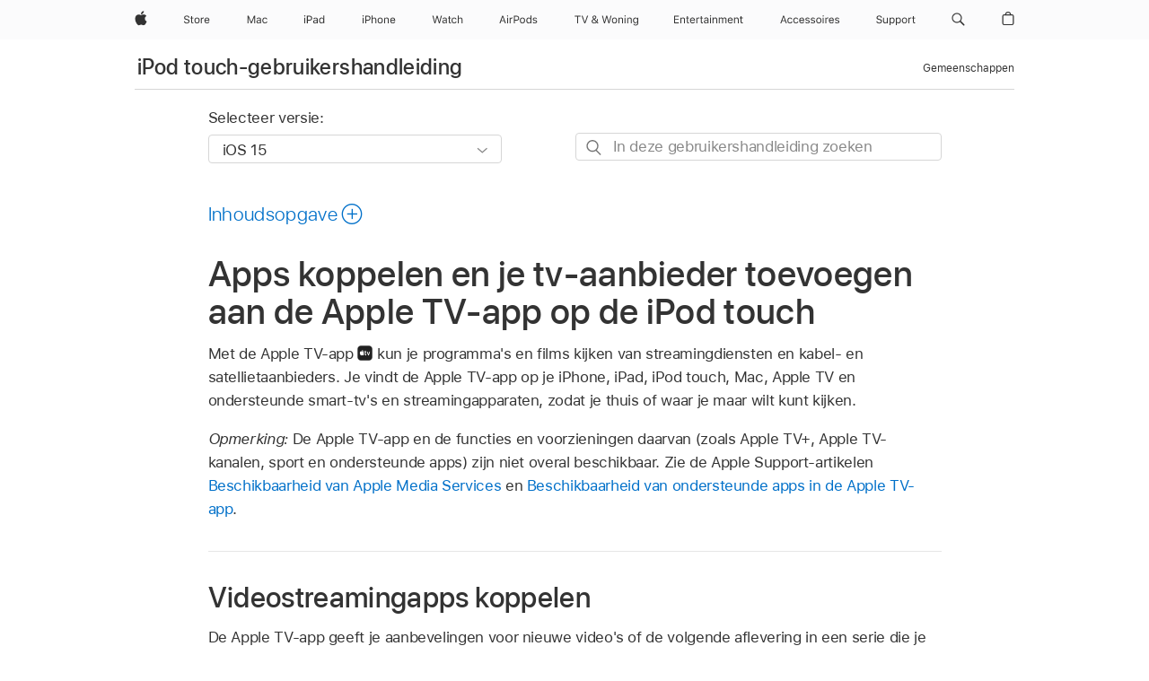

--- FILE ---
content_type: text/html;charset=utf-8
request_url: https://support.apple.com/nl-be/guide/ipod-touch/ipha8b33d895/ios
body_size: 55500
content:

    
<!DOCTYPE html>
<html lang="nl" prefix="og: http://ogp.me/ns#" dir=ltr>

<head>
	<meta name="viewport" content="width=device-width, initial-scale=1" />
	<meta http-equiv="content-type" content="text/html; charset=UTF-8" />
	<title lang="nl">Apps koppelen en je tv-aanbieder toevoegen aan de Apple TV-app op de iPod touch - Apple Support (BE)</title>
	<link rel="dns-prefetch" href="https://www.apple.com/" />
	<link rel="preconnect" href="https://www.apple.com/" crossorigin />
	<link rel="canonical" href="https://support.apple.com/nl-be/guide/ipod-touch/ipha8b33d895/ios" />
	<link rel="apple-touch-icon" href="/favicon.ico">
    <link rel="icon" type="image/png" href="/favicon.ico">
	
	
		<meta name="description" content="Met de Apple TV-app op de iPod touch kun je materiaal kijken van streamingdiensten en kabel- en satellietaanbieders." />
		<meta property="og:url" content="https://support.apple.com/nl-be/guide/ipod-touch/ipha8b33d895/ios" />
		<meta property="og:title" content="Apps koppelen en je tv-aanbieder toevoegen aan de Apple TV-app op de iPod touch" />
		<meta property="og:description" content="Met de Apple TV-app op de iPod touch kun je materiaal kijken van streamingdiensten en kabel- en satellietaanbieders." />
		<meta property="og:site_name" content="Apple Support" />
		<meta property="og:locale" content="nl_BE" />
		<meta property="og:type" content="article" />
		<meta name="ac-gn-search-field[locale]" content="nl_BE" />
	

	
	
	
	
		<link rel="alternate" hreflang="ar-kw" href="https://support.apple.com/ar-kw/guide/ipod-touch/ipha8b33d895/ios">
	
		<link rel="alternate" hreflang="en-il" href="https://support.apple.com/en-il/guide/ipod-touch/ipha8b33d895/ios">
	
		<link rel="alternate" hreflang="en-in" href="https://support.apple.com/en-in/guide/ipod-touch/ipha8b33d895/ios">
	
		<link rel="alternate" hreflang="en-ae" href="https://support.apple.com/en-ae/guide/ipod-touch/ipha8b33d895/ios">
	
		<link rel="alternate" hreflang="ta-in" href="https://support.apple.com/ta-in/guide/ipod-touch/ipha8b33d895/ios">
	
		<link rel="alternate" hreflang="no-no" href="https://support.apple.com/no-no/guide/ipod-touch/ipha8b33d895/ios">
	
		<link rel="alternate" hreflang="en-al" href="https://support.apple.com/en-al/guide/ipod-touch/ipha8b33d895/ios">
	
		<link rel="alternate" hreflang="en-is" href="https://support.apple.com/en-is/guide/ipod-touch/ipha8b33d895/ios">
	
		<link rel="alternate" hreflang="el-gr" href="https://support.apple.com/el-gr/guide/ipod-touch/ipha8b33d895/ios">
	
		<link rel="alternate" hreflang="en-am" href="https://support.apple.com/en-am/guide/ipod-touch/ipha8b33d895/ios">
	
		<link rel="alternate" hreflang="nl-nl" href="https://support.apple.com/nl-nl/guide/ipod-touch/ipha8b33d895/ios">
	
		<link rel="alternate" hreflang="en-az" href="https://support.apple.com/en-az/guide/ipod-touch/ipha8b33d895/ios">
	
		<link rel="alternate" hreflang="or-in" href="https://support.apple.com/or-in/guide/ipod-touch/ipha8b33d895/ios">
	
		<link rel="alternate" hreflang="hu-hu" href="https://support.apple.com/hu-hu/guide/ipod-touch/ipha8b33d895/ios">
	
		<link rel="alternate" hreflang="ml-in" href="https://support.apple.com/ml-in/guide/ipod-touch/ipha8b33d895/ios">
	
		<link rel="alternate" hreflang="en-jo" href="https://support.apple.com/en-jo/guide/ipod-touch/ipha8b33d895/ios">
	
		<link rel="alternate" hreflang="en-bh" href="https://support.apple.com/en-bh/guide/ipod-touch/ipha8b33d895/ios">
	
		<link rel="alternate" hreflang="es-cl" href="https://support.apple.com/es-cl/guide/ipod-touch/ipha8b33d895/ios">
	
		<link rel="alternate" hreflang="fr-sn" href="https://support.apple.com/fr-sn/guide/ipod-touch/ipha8b33d895/ios">
	
		<link rel="alternate" hreflang="fr-ca" href="https://support.apple.com/fr-ca/guide/ipod-touch/ipha8b33d895/ios">
	
		<link rel="alternate" hreflang="es-co" href="https://support.apple.com/es-co/guide/ipod-touch/ipha8b33d895/ios">
	
		<link rel="alternate" hreflang="pl-pl" href="https://support.apple.com/pl-pl/guide/ipod-touch/ipha8b33d895/ios">
	
		<link rel="alternate" hreflang="en-bn" href="https://support.apple.com/en-bn/guide/ipod-touch/ipha8b33d895/ios">
	
		<link rel="alternate" hreflang="pt-pt" href="https://support.apple.com/pt-pt/guide/ipod-touch/ipha8b33d895/ios">
	
		<link rel="alternate" hreflang="en-sa" href="https://support.apple.com/en-sa/guide/ipod-touch/ipha8b33d895/ios">
	
		<link rel="alternate" hreflang="fr-be" href="https://support.apple.com/fr-be/guide/ipod-touch/ipha8b33d895/ios">
	
		<link rel="alternate" hreflang="ar-eg" href="https://support.apple.com/ar-eg/guide/ipod-touch/ipha8b33d895/ios">
	
		<link rel="alternate" hreflang="en-bw" href="https://support.apple.com/en-bw/guide/ipod-touch/ipha8b33d895/ios">
	
		<link rel="alternate" hreflang="en-by" href="https://support.apple.com/en-by/guide/ipod-touch/ipha8b33d895/ios">
	
		<link rel="alternate" hreflang="en-ke" href="https://support.apple.com/en-ke/guide/ipod-touch/ipha8b33d895/ios">
	
		<link rel="alternate" hreflang="en-om" href="https://support.apple.com/en-om/guide/ipod-touch/ipha8b33d895/ios">
	
		<link rel="alternate" hreflang="en-ge" href="https://support.apple.com/en-ge/guide/ipod-touch/ipha8b33d895/ios">
	
		<link rel="alternate" hreflang="zh-mo" href="https://support.apple.com/zh-mo/guide/ipod-touch/ipha8b33d895/ios">
	
		<link rel="alternate" hreflang="de-at" href="https://support.apple.com/de-at/guide/ipod-touch/ipha8b33d895/ios">
	
		<link rel="alternate" hreflang="en-gu" href="https://support.apple.com/en-gu/guide/ipod-touch/ipha8b33d895/ios">
	
		<link rel="alternate" hreflang="en-gw" href="https://support.apple.com/en-gw/guide/ipod-touch/ipha8b33d895/ios">
	
		<link rel="alternate" hreflang="fr-gn" href="https://support.apple.com/fr-gn/guide/ipod-touch/ipha8b33d895/ios">
	
		<link rel="alternate" hreflang="fr-gq" href="https://support.apple.com/fr-gq/guide/ipod-touch/ipha8b33d895/ios">
	
		<link rel="alternate" hreflang="cs-cz" href="https://support.apple.com/cs-cz/guide/ipod-touch/ipha8b33d895/ios">
	
		<link rel="alternate" hreflang="en-ph" href="https://support.apple.com/en-ph/guide/ipod-touch/ipha8b33d895/ios">
	
		<link rel="alternate" hreflang="zh-tw" href="https://support.apple.com/zh-tw/guide/ipod-touch/ipha8b33d895/ios">
	
		<link rel="alternate" hreflang="ko-kr" href="https://support.apple.com/ko-kr/guide/ipod-touch/ipha8b33d895/ios">
	
		<link rel="alternate" hreflang="ru-ru" href="https://support.apple.com/ru-ru/guide/ipod-touch/ipha8b33d895/ios">
	
		<link rel="alternate" hreflang="ar-om" href="https://support.apple.com/ar-om/guide/ipod-touch/ipha8b33d895/ios">
	
		<link rel="alternate" hreflang="en-qa" href="https://support.apple.com/en-qa/guide/ipod-touch/ipha8b33d895/ios">
	
		<link rel="alternate" hreflang="sv-se" href="https://support.apple.com/sv-se/guide/ipod-touch/ipha8b33d895/ios">
	
		<link rel="alternate" hreflang="mr-in" href="https://support.apple.com/mr-in/guide/ipod-touch/ipha8b33d895/ios">
	
		<link rel="alternate" hreflang="da-dk" href="https://support.apple.com/da-dk/guide/ipod-touch/ipha8b33d895/ios">
	
		<link rel="alternate" hreflang="en-us" href="https://support.apple.com/guide/ipod-touch/ipha8b33d895/ios">
	
		<link rel="alternate" hreflang="en-mk" href="https://support.apple.com/en-mk/guide/ipod-touch/ipha8b33d895/ios">
	
		<link rel="alternate" hreflang="en-mn" href="https://support.apple.com/en-mn/guide/ipod-touch/ipha8b33d895/ios">
	
		<link rel="alternate" hreflang="gu-in" href="https://support.apple.com/gu-in/guide/ipod-touch/ipha8b33d895/ios">
	
		<link rel="alternate" hreflang="en-eg" href="https://support.apple.com/en-eg/guide/ipod-touch/ipha8b33d895/ios">
	
		<link rel="alternate" hreflang="en-mo" href="https://support.apple.com/en-mo/guide/ipod-touch/ipha8b33d895/ios">
	
		<link rel="alternate" hreflang="en-uz" href="https://support.apple.com/en-uz/guide/ipod-touch/ipha8b33d895/ios">
	
		<link rel="alternate" hreflang="fr-ne" href="https://support.apple.com/fr-ne/guide/ipod-touch/ipha8b33d895/ios">
	
		<link rel="alternate" hreflang="en-mt" href="https://support.apple.com/en-mt/guide/ipod-touch/ipha8b33d895/ios">
	
		<link rel="alternate" hreflang="nl-be" href="https://support.apple.com/nl-be/guide/ipod-touch/ipha8b33d895/ios">
	
		<link rel="alternate" hreflang="en-mz" href="https://support.apple.com/en-mz/guide/ipod-touch/ipha8b33d895/ios">
	
		<link rel="alternate" hreflang="te-in" href="https://support.apple.com/te-in/guide/ipod-touch/ipha8b33d895/ios">
	
		<link rel="alternate" hreflang="fr-ml" href="https://support.apple.com/fr-ml/guide/ipod-touch/ipha8b33d895/ios">
	
		<link rel="alternate" hreflang="fr-mu" href="https://support.apple.com/fr-mu/guide/ipod-touch/ipha8b33d895/ios">
	
		<link rel="alternate" hreflang="en-ng" href="https://support.apple.com/en-ng/guide/ipod-touch/ipha8b33d895/ios">
	
		<link rel="alternate" hreflang="el-cy" href="https://support.apple.com/el-cy/guide/ipod-touch/ipha8b33d895/ios">
	
		<link rel="alternate" hreflang="en-vn" href="https://support.apple.com/en-vn/guide/ipod-touch/ipha8b33d895/ios">
	
		<link rel="alternate" hreflang="ja-jp" href="https://support.apple.com/ja-jp/guide/ipod-touch/ipha8b33d895/ios">
	
		<link rel="alternate" hreflang="de-ch" href="https://support.apple.com/de-ch/guide/ipod-touch/ipha8b33d895/ios">
	
		<link rel="alternate" hreflang="ar-qa" href="https://support.apple.com/ar-qa/guide/ipod-touch/ipha8b33d895/ios">
	
		<link rel="alternate" hreflang="it-ch" href="https://support.apple.com/it-ch/guide/ipod-touch/ipha8b33d895/ios">
	
		<link rel="alternate" hreflang="tr-tr" href="https://support.apple.com/tr-tr/guide/ipod-touch/ipha8b33d895/ios">
	
		<link rel="alternate" hreflang="fr-fr" href="https://support.apple.com/fr-fr/guide/ipod-touch/ipha8b33d895/ios">
	
		<link rel="alternate" hreflang="vi-vn" href="https://support.apple.com/vi-vn/guide/ipod-touch/ipha8b33d895/ios">
	
		<link rel="alternate" hreflang="fi-fi" href="https://support.apple.com/fi-fi/guide/ipod-touch/ipha8b33d895/ios">
	
		<link rel="alternate" hreflang="en-kg" href="https://support.apple.com/en-kg/guide/ipod-touch/ipha8b33d895/ios">
	
		<link rel="alternate" hreflang="en-ca" href="https://support.apple.com/en-ca/guide/ipod-touch/ipha8b33d895/ios">
	
		<link rel="alternate" hreflang="fr-tn" href="https://support.apple.com/fr-tn/guide/ipod-touch/ipha8b33d895/ios">
	
		<link rel="alternate" hreflang="ar-ae" href="https://support.apple.com/ar-ae/guide/ipod-touch/ipha8b33d895/ios">
	
		<link rel="alternate" hreflang="en-kw" href="https://support.apple.com/en-kw/guide/ipod-touch/ipha8b33d895/ios">
	
		<link rel="alternate" hreflang="bn-in" href="https://support.apple.com/bn-in/guide/ipod-touch/ipha8b33d895/ios">
	
		<link rel="alternate" hreflang="en-kz" href="https://support.apple.com/en-kz/guide/ipod-touch/ipha8b33d895/ios">
	
		<link rel="alternate" hreflang="fr-cf" href="https://support.apple.com/fr-cf/guide/ipod-touch/ipha8b33d895/ios">
	
		<link rel="alternate" hreflang="fr-ci" href="https://support.apple.com/fr-ci/guide/ipod-touch/ipha8b33d895/ios">
	
		<link rel="alternate" hreflang="pa-in" href="https://support.apple.com/pa-in/guide/ipod-touch/ipha8b33d895/ios">
	
		<link rel="alternate" hreflang="fr-ch" href="https://support.apple.com/fr-ch/guide/ipod-touch/ipha8b33d895/ios">
	
		<link rel="alternate" hreflang="es-us" href="https://support.apple.com/es-us/guide/ipod-touch/ipha8b33d895/ios">
	
		<link rel="alternate" hreflang="kn-in" href="https://support.apple.com/kn-in/guide/ipod-touch/ipha8b33d895/ios">
	
		<link rel="alternate" hreflang="fr-cm" href="https://support.apple.com/fr-cm/guide/ipod-touch/ipha8b33d895/ios">
	
		<link rel="alternate" hreflang="en-lb" href="https://support.apple.com/en-lb/guide/ipod-touch/ipha8b33d895/ios">
	
		<link rel="alternate" hreflang="en-tj" href="https://support.apple.com/en-tj/guide/ipod-touch/ipha8b33d895/ios">
	
		<link rel="alternate" hreflang="en-tm" href="https://support.apple.com/en-tm/guide/ipod-touch/ipha8b33d895/ios">
	
		<link rel="alternate" hreflang="ar-sa" href="https://support.apple.com/ar-sa/guide/ipod-touch/ipha8b33d895/ios">
	
		<link rel="alternate" hreflang="de-de" href="https://support.apple.com/de-de/guide/ipod-touch/ipha8b33d895/ios">
	
		<link rel="alternate" hreflang="ca-es" href="https://support.apple.com/ca-es/guide/ipod-touch/ipha8b33d895/ios">
	
		<link rel="alternate" hreflang="en-lk" href="https://support.apple.com/en-lk/guide/ipod-touch/ipha8b33d895/ios">
	
		<link rel="alternate" hreflang="fr-ma" href="https://support.apple.com/fr-ma/guide/ipod-touch/ipha8b33d895/ios">
	
		<link rel="alternate" hreflang="zh-hk" href="https://support.apple.com/zh-hk/guide/ipod-touch/ipha8b33d895/ios">
	
		<link rel="alternate" hreflang="pt-br" href="https://support.apple.com/pt-br/guide/ipod-touch/ipha8b33d895/ios">
	
		<link rel="alternate" hreflang="de-li" href="https://support.apple.com/de-li/guide/ipod-touch/ipha8b33d895/ios">
	
		<link rel="alternate" hreflang="es-es" href="https://support.apple.com/es-es/guide/ipod-touch/ipha8b33d895/ios">
	
		<link rel="alternate" hreflang="ar-bh" href="https://support.apple.com/ar-bh/guide/ipod-touch/ipha8b33d895/ios">
	
		<link rel="alternate" hreflang="fr-mg" href="https://support.apple.com/fr-mg/guide/ipod-touch/ipha8b33d895/ios">
	
		<link rel="alternate" hreflang="ar-jo" href="https://support.apple.com/ar-jo/guide/ipod-touch/ipha8b33d895/ios">
	
		<link rel="alternate" hreflang="es-mx" href="https://support.apple.com/es-mx/guide/ipod-touch/ipha8b33d895/ios">
	
		<link rel="alternate" hreflang="it-it" href="https://support.apple.com/it-it/guide/ipod-touch/ipha8b33d895/ios">
	
		<link rel="alternate" hreflang="ur-in" href="https://support.apple.com/ur-in/guide/ipod-touch/ipha8b33d895/ios">
	
		<link rel="alternate" hreflang="id-id" href="https://support.apple.com/id-id/guide/ipod-touch/ipha8b33d895/ios">
	
		<link rel="alternate" hreflang="de-lu" href="https://support.apple.com/de-lu/guide/ipod-touch/ipha8b33d895/ios">
	
		<link rel="alternate" hreflang="en-md" href="https://support.apple.com/en-md/guide/ipod-touch/ipha8b33d895/ios">
	
		<link rel="alternate" hreflang="fr-lu" href="https://support.apple.com/fr-lu/guide/ipod-touch/ipha8b33d895/ios">
	
		<link rel="alternate" hreflang="en-me" href="https://support.apple.com/en-me/guide/ipod-touch/ipha8b33d895/ios">
	
		<link rel="alternate" hreflang="th-th" href="https://support.apple.com/th-th/guide/ipod-touch/ipha8b33d895/ios">
	

		<link rel="preload" as="style" href="/clientside/build/apd-sasskit.built.css" onload="this.onload=null;this.rel='stylesheet'">
		<noscript>
			<link rel="stylesheet" href="/clientside/build/apd-sasskit.built.css" type="text/css" />
		</noscript>

		
			<link rel="preload" as="style" href="/clientside/build/app-apd.css" onload="this.onload=null;this.rel='stylesheet'">
			<noscript>
				<link rel="stylesheet" href="/clientside/build/app-apd.css" type="text/css" />
			</noscript>
    	

	
    <link rel="preload" as="style"
        href="//www.apple.com/wss/fonts?families=SF+Pro,v1:200,300,400,500,600|SF+Pro+Icons,v1"
        onload="this.onload=null;this.rel='stylesheet'">
    <noscript>
        <link rel="stylesheet" href="//www.apple.com/wss/fonts?families=SF+Pro,v1:200,300,400,500,600|SF+Pro+Icons,v1" type="text/css" />
    </noscript>


	<script>
 
    var _applemd = {
        page: {
            
            site_section: "kb",
            
            content_type: "bk",
            info_type: "",
            topics: "",
            in_house: "",
            locale: "nl-be",
            
                content_template: "topic",
            
            friendly_content: {
                title: `iPod touch-gebruikershandleiding`,
                publish_date: "05202022",
                
                    topic_id:   "IPHA8B33D895",
                    article_id        :   "BK_F5F0577E472B4765607D0CDB9DCF7A12_IPHA8B33D895",
                    product_version   :   "ipod-touch, 15.0",
                    os_version        :   "iOS 15, 15.0",
                    article_version   :   "1"
                
            },
            
            
        },
        
            product: "ipod-touch"
        
    };
    const isMobilePlayer = /iPhone|iPod|Android/i.test(navigator.userAgent);
    

</script>

	
	<script>
		var data = {	
			showHelpFulfeedBack: true,
			id: "BK_F5F0577E472B4765607D0CDB9DCF7A12_IPHA8B33D895",
			locale: "nl_NL",
			podCookie: "be~nl",
			source : "",
			isSecureEnv: false,
			dtmPageSource: "topic",
			domain: "support.apple.com",
			isNeighborJsEnabled: true,
            dtmPageName: "acs.pageload"
		}
		window.appState = JSON.stringify(data);
	</script>
	 
		<script src="/clientside/build/nn.js" type="text/javascript" charset="utf-8"></script>
<script>
    
     var neighborInitData = {
        appDataSchemaVersion: '1.0.0',
        webVitalDataThrottlingPercentage: 100,
        reportThrottledWebVitalDataTypes: ['system:dom-content-loaded', 'system:load', 'system:unfocus', 'system:focus', 'system:unload', 'system:page-hide', 'system:visibility-change-visible', 'system:visibility-change-hidden', 'system:event', 'app:load', 'app:unload', 'app:event'],
        trackMarcomSearch: true,
        trackSurvey: true,
        
        endpoint: 'https://supportmetrics.apple.com/content/services/stats'
    }
</script>

	



</head>


	<body dir="ltr" data-istaskopen="true" lang="nl" class="ac-gn-current-support no-js AppleTopic apd-topic" data-designversion="2" itemscope
		itemtype="https://schema.org/TechArticle">

    
	
		





		 <meta name="globalnav-store-key" content="S2A49YFKJF2JAT22K" />
<meta name="globalnav-search-field[name]" content="q" />
<meta name="globalnav-search-field[action]" content="https://support.apple.com/kb/index" />
<meta name="globalnav-search-field[src]" content="globalnav_support" />
<meta name="globalnav-search-field[type]" content="organic" />
<meta name="globalnav-search-field[page]" content="search" />
<meta name="globalnav-search-field[locale]" content="nl_BE" />
<meta name="globalnav-search-field[placeholder]" content="Zoeken op Support" />
<link
  rel="stylesheet"
  type="text/css"
  href="https://www.apple.com/api-www/global-elements/global-header/v1/assets/globalheader.css"
/>
<div id="globalheader" class="globalnav-scrim globalheader-light"><aside id="globalmessage-segment" lang="nl-BE" dir="ltr" class="globalmessage-segment"><ul data-strings="{&quot;view&quot;:&quot;{%STOREFRONT%} Start Store&quot;,&quot;segments&quot;:{&quot;smb&quot;:&quot;Start Store voor bedrijven&quot;,&quot;eduInd&quot;:&quot;Start Store voor het onderwijs&quot;,&quot;other&quot;:&quot;Start Store&quot;},&quot;exit&quot;:&quot;Sluit af&quot;}" class="globalmessage-segment-content"></ul></aside><nav id="globalnav" lang="nl-BE" dir="ltr" aria-label="Algemeen" data-analytics-element-engagement-start="globalnav:onFlyoutOpen" data-analytics-element-engagement-end="globalnav:onFlyoutClose" data-store-api="https://www.apple.com/[storefront]/shop/bag/status" data-analytics-activitymap-region-id="global nav" data-analytics-region="global nav" class="globalnav no-js   "><div class="globalnav-content"><div class="globalnav-item globalnav-menuback"><button aria-label="Hoofdmenu" class="globalnav-menuback-button"><span class="globalnav-chevron-icon"><svg height="48" viewBox="0 0 9 48" width="9" xmlns="http://www.w3.org/2000/svg"><path d="m1.5618 24.0621 6.5581-6.4238c.2368-.2319.2407-.6118.0088-.8486-.2324-.2373-.6123-.2407-.8486-.0088l-7 6.8569c-.1157.1138-.1807.2695-.1802.4316.001.1621.0674.3174.1846.4297l7 6.7241c.1162.1118.2661.1675.4155.1675.1577 0 .3149-.062.4326-.1846.2295-.2388.2222-.6187-.0171-.8481z"></path></svg></span></button></div><ul id="globalnav-list" class="globalnav-list"><li data-analytics-element-engagement="globalnav hover - apple" class="
				globalnav-item
				globalnav-item-apple
				
				
			"><a href="https://www.apple.com/benl/" data-globalnav-item-name="apple" data-analytics-title="apple home" aria-label="Apple" class="globalnav-link globalnav-link-apple"><span class="globalnav-image-regular globalnav-link-image"><svg height="44" viewBox="0 0 14 44" width="14" xmlns="http://www.w3.org/2000/svg"><path d="m13.0729 17.6825a3.61 3.61 0 0 0 -1.7248 3.0365 3.5132 3.5132 0 0 0 2.1379 3.2223 8.394 8.394 0 0 1 -1.0948 2.2618c-.6816.9812-1.3943 1.9623-2.4787 1.9623s-1.3633-.63-2.613-.63c-1.2187 0-1.6525.6507-2.644.6507s-1.6834-.9089-2.4787-2.0243a9.7842 9.7842 0 0 1 -1.6628-5.2776c0-3.0984 2.014-4.7405 3.9969-4.7405 1.0535 0 1.9314.6919 2.5924.6919.63 0 1.6112-.7333 2.8092-.7333a3.7579 3.7579 0 0 1 3.1604 1.5802zm-3.7284-2.8918a3.5615 3.5615 0 0 0 .8469-2.22 1.5353 1.5353 0 0 0 -.031-.32 3.5686 3.5686 0 0 0 -2.3445 1.2084 3.4629 3.4629 0 0 0 -.8779 2.1585 1.419 1.419 0 0 0 .031.2892 1.19 1.19 0 0 0 .2169.0207 3.0935 3.0935 0 0 0 2.1586-1.1368z"></path></svg></span><span class="globalnav-image-compact globalnav-link-image"><svg height="48" viewBox="0 0 17 48" width="17" xmlns="http://www.w3.org/2000/svg"><path d="m15.5752 19.0792a4.2055 4.2055 0 0 0 -2.01 3.5376 4.0931 4.0931 0 0 0 2.4908 3.7542 9.7779 9.7779 0 0 1 -1.2755 2.6351c-.7941 1.1431-1.6244 2.2862-2.8878 2.2862s-1.5883-.734-3.0443-.734c-1.42 0-1.9252.7581-3.08.7581s-1.9611-1.0589-2.8876-2.3584a11.3987 11.3987 0 0 1 -1.9373-6.1487c0-3.61 2.3464-5.523 4.6566-5.523 1.2274 0 2.25.8062 3.02.8062.734 0 1.8771-.8543 3.2729-.8543a4.3778 4.3778 0 0 1 3.6822 1.841zm-6.8586-2.0456a1.3865 1.3865 0 0 1 -.2527-.024 1.6557 1.6557 0 0 1 -.0361-.337 4.0341 4.0341 0 0 1 1.0228-2.5148 4.1571 4.1571 0 0 1 2.7314-1.4078 1.7815 1.7815 0 0 1 .0361.373 4.1487 4.1487 0 0 1 -.9867 2.587 3.6039 3.6039 0 0 1 -2.5148 1.3236z"></path></svg></span><span class="globalnav-link-text">Apple</span></a></li><li data-topnav-flyout-item="menu" data-topnav-flyout-label="Menu" role="none" class="globalnav-item globalnav-menu"><div data-topnav-flyout="menu" class="globalnav-flyout"><div class="globalnav-menu-list"><div data-analytics-element-engagement="globalnav hover - store" class="
				globalnav-item
				globalnav-item-store
				globalnav-item-menu
				
			"><ul role="none" class="globalnav-submenu-trigger-group"><li class="globalnav-submenu-trigger-item"><a href="https://www.apple.com/be-nl/shop/goto/store" data-globalnav-item-name="store" data-topnav-flyout-trigger-compact="true" data-analytics-title="store" data-analytics-element-engagement="hover - store" aria-label="Store" class="globalnav-link globalnav-submenu-trigger-link globalnav-link-store"><span class="globalnav-link-text-container"><span class="globalnav-image-regular globalnav-link-image"><svg height="44" viewBox="0 0 30 44" width="30" xmlns="http://www.w3.org/2000/svg"><path d="m26.5679 20.4629c1.002 0 1.67.738 1.693 1.857h-3.48c.076-1.119.779-1.857 1.787-1.857zm2.754 2.672v-.387c0-1.963-1.037-3.176-2.742-3.176-1.735 0-2.848 1.289-2.848 3.276 0 1.998 1.096 3.263 2.848 3.263 1.383 0 2.367-.668 2.66-1.746h-1.008c-.264.557-.814.856-1.629.856-1.072 0-1.769-.791-1.822-2.039v-.047zm-9.547-3.451h.96v.937h.094c.188-.615.914-1.049 1.752-1.049.164 0 .375.012.504.03v1.007c-.082-.023-.445-.058-.644-.058-.961 0-1.659 1.098-1.659 1.535v3.914h-1.007zm-4.27 5.519c-1.195 0-1.869-.867-1.869-2.361 0-1.5.674-2.361 1.869-2.361 1.196 0 1.87.861 1.87 2.361 0 1.494-.674 2.361-1.87 2.361zm0-5.631c-1.798 0-2.912 1.237-2.912 3.27 0 2.027 1.114 3.269 2.912 3.269 1.799 0 2.913-1.242 2.913-3.269 0-2.033-1.114-3.27-2.913-3.27zm-5.478-1.475v1.635h1.407v.843h-1.407v3.575c0 .744.282 1.06.938 1.06.182 0 .281-.006.469-.023v.849c-.199.035-.393.059-.592.059-1.301 0-1.822-.481-1.822-1.688v-3.832h-1.02v-.843h1.02v-1.635zm-8.103 5.694c.129.885.973 1.447 2.174 1.447 1.137 0 1.975-.615 1.975-1.453 0-.72-.527-1.177-1.693-1.47l-1.084-.282c-1.53-.386-2.192-1.078-2.192-2.279 0-1.436 1.201-2.408 2.988-2.408 1.635 0 2.854.972 2.942 2.338h-1.061c-.146-.867-.861-1.383-1.916-1.383-1.125 0-1.869.562-1.869 1.418 0 .662.463 1.043 1.629 1.342l.885.234c1.752.439 2.455 1.119 2.455 2.361 0 1.553-1.225 2.543-3.158 2.543-1.793 0-3.03-.949-3.141-2.408z"></path></svg></span><span class="globalnav-link-text">Store</span></span></a></li></ul></div><div data-analytics-element-engagement="globalnav hover - mac" class="
				globalnav-item
				globalnav-item-mac
				globalnav-item-menu
				
			"><ul role="none" class="globalnav-submenu-trigger-group"><li class="globalnav-submenu-trigger-item"><a href="https://www.apple.com/benl/mac/" data-globalnav-item-name="mac" data-topnav-flyout-trigger-compact="true" data-analytics-title="mac" data-analytics-element-engagement="hover - mac" aria-label="Mac" class="globalnav-link globalnav-submenu-trigger-link globalnav-link-mac"><span class="globalnav-link-text-container"><span class="globalnav-image-regular globalnav-link-image"><svg height="44" viewBox="0 0 23 44" width="23" xmlns="http://www.w3.org/2000/svg"><path d="m8.1558 25.9987v-6.457h-.0703l-2.666 6.457h-.8907l-2.666-6.457h-.0703v6.457h-.9844v-8.4551h1.2246l2.8945 7.0547h.0938l2.8945-7.0547h1.2246v8.4551zm2.5166-1.7696c0-1.1309.832-1.7812 2.3027-1.8691l1.8223-.1113v-.5742c0-.7793-.4863-1.207-1.4297-1.207-.7559 0-1.2832.2871-1.4238.7852h-1.0195c.1348-1.0137 1.1309-1.6816 2.4785-1.6816 1.541 0 2.4023.791 2.4023 2.1035v4.3242h-.9609v-.9318h-.0938c-.4102.6738-1.1016 1.043-1.9453 1.043-1.2246 0-2.1328-.7266-2.1328-1.8809zm4.125-.5859v-.5801l-1.6992.1113c-.9609.0645-1.3828.3984-1.3828 1.0312 0 .6445.5449 1.0195 1.2773 1.0195 1.0371.0001 1.8047-.6796 1.8047-1.5819zm6.958-2.0273c-.1641-.627-.7207-1.1367-1.6289-1.1367-1.1367 0-1.8516.9082-1.8516 2.3379 0 1.459.7266 2.3848 1.8516 2.3848.8496 0 1.4414-.3926 1.6289-1.1074h1.0195c-.1816 1.1602-1.125 2.0156-2.6426 2.0156-1.7695 0-2.9004-1.2832-2.9004-3.293 0-1.9688 1.125-3.2461 2.8945-3.2461 1.5352 0 2.4727.9199 2.6484 2.0449z"></path></svg></span><span class="globalnav-link-text">Mac</span></span></a></li></ul></div><div data-analytics-element-engagement="globalnav hover - ipad" class="
				globalnav-item
				globalnav-item-ipad
				globalnav-item-menu
				
			"><ul role="none" class="globalnav-submenu-trigger-group"><li class="globalnav-submenu-trigger-item"><a href="https://www.apple.com/benl/ipad/" data-globalnav-item-name="ipad" data-topnav-flyout-trigger-compact="true" data-analytics-title="ipad" data-analytics-element-engagement="hover - ipad" aria-label="iPad" class="globalnav-link globalnav-submenu-trigger-link globalnav-link-ipad"><span class="globalnav-link-text-container"><span class="globalnav-image-regular globalnav-link-image"><svg height="44" viewBox="0 0 24 44" width="24" xmlns="http://www.w3.org/2000/svg"><path d="m14.9575 23.7002c0 .902-.768 1.582-1.805 1.582-.732 0-1.277-.375-1.277-1.02 0-.632.422-.966 1.383-1.031l1.699-.111zm-1.395-4.072c-1.347 0-2.343.668-2.478 1.681h1.019c.141-.498.668-.785 1.424-.785.944 0 1.43.428 1.43 1.207v.574l-1.822.112c-1.471.088-2.303.738-2.303 1.869 0 1.154.908 1.881 2.133 1.881.844 0 1.535-.369 1.945-1.043h.094v.931h.961v-4.324c0-1.312-.862-2.103-2.403-2.103zm6.769 5.575c-1.155 0-1.846-.885-1.846-2.361 0-1.471.697-2.362 1.846-2.362 1.142 0 1.857.914 1.857 2.362 0 1.459-.709 2.361-1.857 2.361zm1.834-8.027v3.503h-.088c-.358-.691-1.102-1.107-1.981-1.107-1.605 0-2.654 1.289-2.654 3.27 0 1.986 1.037 3.269 2.654 3.269.873 0 1.623-.416 2.022-1.119h.093v1.008h.961v-8.824zm-15.394 4.869h-1.863v-3.563h1.863c1.225 0 1.899.639 1.899 1.799 0 1.119-.697 1.764-1.899 1.764zm.276-4.5h-3.194v8.455h1.055v-3.018h2.127c1.588 0 2.719-1.119 2.719-2.701 0-1.611-1.108-2.736-2.707-2.736zm-6.064 8.454h1.008v-6.316h-1.008zm-.199-8.237c0-.387.316-.704.703-.704s.703.317.703.704c0 .386-.316.703-.703.703s-.703-.317-.703-.703z"></path></svg></span><span class="globalnav-link-text">iPad</span></span></a></li></ul></div><div data-analytics-element-engagement="globalnav hover - iphone" class="
				globalnav-item
				globalnav-item-iphone
				globalnav-item-menu
				
			"><ul role="none" class="globalnav-submenu-trigger-group"><li class="globalnav-submenu-trigger-item"><a href="https://www.apple.com/benl/iphone/" data-globalnav-item-name="iphone" data-topnav-flyout-trigger-compact="true" data-analytics-title="iphone" data-analytics-element-engagement="hover - iphone" aria-label="iPhone" class="globalnav-link globalnav-submenu-trigger-link globalnav-link-iphone"><span class="globalnav-link-text-container"><span class="globalnav-image-regular globalnav-link-image"><svg height="44" viewBox="0 0 38 44" width="38" xmlns="http://www.w3.org/2000/svg"><path d="m32.7129 22.3203h3.48c-.023-1.119-.691-1.857-1.693-1.857-1.008 0-1.711.738-1.787 1.857zm4.459 2.045c-.293 1.078-1.277 1.746-2.66 1.746-1.752 0-2.848-1.266-2.848-3.264 0-1.986 1.113-3.275 2.848-3.275 1.705 0 2.742 1.213 2.742 3.176v.386h-4.541v.047c.053 1.248.75 2.039 1.822 2.039.815 0 1.366-.298 1.629-.855zm-12.282-4.682h.961v.996h.094c.316-.697.932-1.107 1.898-1.107 1.418 0 2.209.838 2.209 2.338v4.09h-1.007v-3.844c0-1.137-.481-1.676-1.489-1.676s-1.658.674-1.658 1.781v3.739h-1.008zm-2.499 3.158c0-1.5-.674-2.361-1.869-2.361-1.196 0-1.87.861-1.87 2.361 0 1.495.674 2.362 1.87 2.362 1.195 0 1.869-.867 1.869-2.362zm-4.782 0c0-2.033 1.114-3.269 2.913-3.269 1.798 0 2.912 1.236 2.912 3.269 0 2.028-1.114 3.27-2.912 3.27-1.799 0-2.913-1.242-2.913-3.27zm-6.636-5.666h1.008v3.504h.093c.317-.697.979-1.107 1.946-1.107 1.336 0 2.179.855 2.179 2.338v4.09h-1.007v-3.844c0-1.119-.504-1.676-1.459-1.676-1.131 0-1.752.715-1.752 1.781v3.739h-1.008zm-6.015 4.87h1.863c1.202 0 1.899-.645 1.899-1.764 0-1.16-.674-1.799-1.899-1.799h-1.863zm2.139-4.5c1.599 0 2.707 1.125 2.707 2.736 0 1.582-1.131 2.701-2.719 2.701h-2.127v3.018h-1.055v-8.455zm-6.114 8.454h1.008v-6.316h-1.008zm-.2-8.238c0-.386.317-.703.703-.703.387 0 .704.317.704.703 0 .387-.317.704-.704.704-.386 0-.703-.317-.703-.704z"></path></svg></span><span class="globalnav-link-text">iPhone</span></span></a></li></ul></div><div data-analytics-element-engagement="globalnav hover - watch" class="
				globalnav-item
				globalnav-item-watch
				globalnav-item-menu
				
			"><ul role="none" class="globalnav-submenu-trigger-group"><li class="globalnav-submenu-trigger-item"><a href="https://www.apple.com/benl/watch/" data-globalnav-item-name="watch" data-topnav-flyout-trigger-compact="true" data-analytics-title="watch" data-analytics-element-engagement="hover - watch" aria-label="Watch" class="globalnav-link globalnav-submenu-trigger-link globalnav-link-watch"><span class="globalnav-link-text-container"><span class="globalnav-image-regular globalnav-link-image"><svg height="44" viewBox="0 0 35 44" width="35" xmlns="http://www.w3.org/2000/svg"><path d="m28.9819 17.1758h1.008v3.504h.094c.316-.697.978-1.108 1.945-1.108 1.336 0 2.18.856 2.18 2.338v4.09h-1.008v-3.844c0-1.119-.504-1.675-1.459-1.675-1.131 0-1.752.715-1.752 1.781v3.738h-1.008zm-2.42 4.441c-.164-.627-.721-1.136-1.629-1.136-1.137 0-1.852.908-1.852 2.338 0 1.459.727 2.384 1.852 2.384.849 0 1.441-.392 1.629-1.107h1.019c-.182 1.16-1.125 2.016-2.642 2.016-1.77 0-2.901-1.284-2.901-3.293 0-1.969 1.125-3.247 2.895-3.247 1.535 0 2.472.92 2.648 2.045zm-6.533-3.568v1.635h1.407v.844h-1.407v3.574c0 .744.282 1.06.938 1.06.182 0 .281-.006.469-.023v.85c-.2.035-.393.058-.592.058-1.301 0-1.822-.48-1.822-1.687v-3.832h-1.02v-.844h1.02v-1.635zm-4.2 5.596v-.58l-1.699.111c-.961.064-1.383.398-1.383 1.031 0 .645.545 1.02 1.277 1.02 1.038 0 1.805-.68 1.805-1.582zm-4.125.586c0-1.131.832-1.782 2.303-1.869l1.822-.112v-.574c0-.779-.486-1.207-1.43-1.207-.755 0-1.283.287-1.423.785h-1.02c.135-1.014 1.131-1.682 2.479-1.682 1.541 0 2.402.792 2.402 2.104v4.324h-.961v-.931h-.094c-.41.673-1.101 1.043-1.945 1.043-1.225 0-2.133-.727-2.133-1.881zm-7.684 1.769h-.996l-2.303-8.455h1.101l1.682 6.873h.07l1.893-6.873h1.066l1.893 6.873h.07l1.682-6.873h1.101l-2.302 8.455h-.996l-1.946-6.674h-.07z"></path></svg></span><span class="globalnav-link-text">Watch</span></span></a></li></ul></div><div data-analytics-element-engagement="globalnav hover - airpods" class="
				globalnav-item
				globalnav-item-airpods
				globalnav-item-menu
				
			"><ul role="none" class="globalnav-submenu-trigger-group"><li class="globalnav-submenu-trigger-item"><a href="https://www.apple.com/benl/airpods/" data-globalnav-item-name="airpods" data-topnav-flyout-trigger-compact="true" data-analytics-title="airpods" data-analytics-element-engagement="hover - airpods" aria-label="AirPods" class="globalnav-link globalnav-submenu-trigger-link globalnav-link-airpods"><span class="globalnav-link-text-container"><span class="globalnav-image-regular globalnav-link-image"><svg height="44" viewBox="0 0 43 44" width="43" xmlns="http://www.w3.org/2000/svg"><path d="m11.7153 19.6836h.961v.937h.094c.187-.615.914-1.048 1.752-1.048.164 0 .375.011.504.029v1.008c-.082-.024-.446-.059-.645-.059-.961 0-1.658.645-1.658 1.535v3.914h-1.008zm28.135-.111c1.324 0 2.244.656 2.379 1.693h-.996c-.135-.504-.627-.838-1.389-.838-.75 0-1.336.381-1.336.943 0 .434.352.704 1.096.885l.973.235c1.189.287 1.763.802 1.763 1.711 0 1.13-1.095 1.91-2.531 1.91-1.406 0-2.373-.674-2.484-1.723h1.037c.17.533.674.873 1.482.873.85 0 1.459-.404 1.459-.984 0-.434-.328-.727-1.002-.891l-1.084-.264c-1.183-.287-1.722-.796-1.722-1.71 0-1.049 1.013-1.84 2.355-1.84zm-6.665 5.631c-1.155 0-1.846-.885-1.846-2.362 0-1.471.697-2.361 1.846-2.361 1.142 0 1.857.914 1.857 2.361 0 1.459-.709 2.362-1.857 2.362zm1.834-8.028v3.504h-.088c-.358-.691-1.102-1.107-1.981-1.107-1.605 0-2.654 1.289-2.654 3.269 0 1.987 1.037 3.27 2.654 3.27.873 0 1.623-.416 2.022-1.119h.094v1.007h.961v-8.824zm-9.001 8.028c-1.195 0-1.869-.868-1.869-2.362 0-1.5.674-2.361 1.869-2.361 1.196 0 1.869.861 1.869 2.361 0 1.494-.673 2.362-1.869 2.362zm0-5.631c-1.799 0-2.912 1.236-2.912 3.269 0 2.028 1.113 3.27 2.912 3.27s2.912-1.242 2.912-3.27c0-2.033-1.113-3.269-2.912-3.269zm-17.071 6.427h1.008v-6.316h-1.008zm-.199-8.238c0-.387.317-.703.703-.703.387 0 .703.316.703.703s-.316.703-.703.703c-.386 0-.703-.316-.703-.703zm-6.137 4.922 1.324-3.773h.093l1.325 3.773zm1.892-5.139h-1.043l-3.117 8.455h1.107l.85-2.42h3.363l.85 2.42h1.107zm14.868 4.5h-1.864v-3.562h1.864c1.224 0 1.898.639 1.898 1.799 0 1.119-.697 1.763-1.898 1.763zm.275-4.5h-3.193v8.455h1.054v-3.017h2.127c1.588 0 2.719-1.119 2.719-2.701 0-1.612-1.107-2.737-2.707-2.737z"></path></svg></span><span class="globalnav-link-text">AirPods</span></span></a></li></ul></div><div data-analytics-element-engagement="globalnav hover - tv-home" class="
				globalnav-item
				globalnav-item-tv-home
				globalnav-item-menu
				
			"><ul role="none" class="globalnav-submenu-trigger-group"><li class="globalnav-submenu-trigger-item"><a href="https://www.apple.com/benl/tv-home/" data-globalnav-item-name="tv-home" data-topnav-flyout-trigger-compact="true" data-analytics-title="tv &amp; home" data-analytics-element-engagement="hover - tv &amp; home" aria-label="TV &amp; Woning" class="globalnav-link globalnav-submenu-trigger-link globalnav-link-tv-home"><span class="globalnav-link-text-container"><span class="globalnav-image-regular globalnav-link-image"><svg height="44" viewBox="0 0 71 44" width="71" xmlns="http://www.w3.org/2000/svg"><path d="m2.9754 26v-7.5059h-2.7246v-.9492h6.5039v.9492h-2.7246v7.5059zm8.0314 0-3.1172-8.4551h1.1074l2.4844 7.0898h.0938l2.4844-7.0898h1.1074l-3.1172 8.4551zm13.681-.8438c-.7207.6328-1.7109 1.002-2.7363 1.002-1.6816 0-2.8594-.9961-2.8594-2.4141 0-1.002.5449-1.7637 1.6758-2.3613.0762-.0352.2344-.1172.3281-.1641-.7793-.8203-1.0605-1.3652-1.0605-1.9805 0-1.084.9199-1.8926 2.1562-1.8926 1.248 0 2.1562.7969 2.1562 1.9043 0 .8672-.5215 1.5-1.8281 2.1855l2.1152 2.2734c.2637-.5273.3984-1.2188.3984-2.2734v-.1465h.9844v.1523c0 1.3125-.2344 2.2676-.6973 2.9824l1.4708 1.5764h-1.3242zm-4.541-1.4824c0 .9492.7676 1.5938 1.8984 1.5938.7676 0 1.5586-.3047 2.0215-.791l-2.3906-2.6133c-.0645.0234-.2168.0996-.2988.1406-.8145.4219-1.2305 1.0078-1.2305 1.6699zm3.2109-4.3886c0-.6562-.4746-1.1016-1.1602-1.1016-.6738 0-1.1543.457-1.1543 1.1133 0 .4688.2402.8789.9082 1.541 1.0313-.5274 1.4063-.9492 1.4063-1.5527zm10.5703 6.7148h-.9961l-2.3027-8.4551h1.1016l1.6816 6.873h.0703l1.8926-6.873h1.0664l1.8926 6.873h.0703l1.6816-6.873h1.1016l-2.3027 8.4551h-.9961l-1.9453-6.6738h-.0703zm7.7139-3.1582c0-2.0332 1.1133-3.2695 2.9121-3.2695s2.9121 1.2363 2.9121 3.2695c0 2.0273-1.1133 3.2695-2.9121 3.2695s-2.9121-1.2422-2.9121-3.2695zm4.7812 0c0-1.5-.6738-2.3613-1.8691-2.3613s-1.8691.8613-1.8691 2.3613c0 1.4941.6738 2.3613 1.8691 2.3613s1.8691-.8672 1.8691-2.3613zm2.5054-3.1582h.9609v.9961h.0938c.3164-.6973.9316-1.1074 1.8984-1.1074 1.418 0 2.209.8379 2.209 2.3379v4.0898h-1.0078v-3.8438c0-1.1367-.4805-1.6758-1.4883-1.6758s-1.6582.6738-1.6582 1.7812v3.7384h-1.0078zm6.7061-1.9219c0-.3867.3164-.7031.7031-.7031s.7031.3164.7031.7031-.3164.7031-.7031.7031-.7031-.3164-.7031-.7031zm.1992 1.9219h1.0078v6.3164h-1.0078zm2.8096 0h.9609v.9961h.0938c.3164-.6973.9316-1.1074 1.8984-1.1074 1.418 0 2.209.8379 2.209 2.3379v4.0898h-1.0078v-3.8438c0-1.1367-.4805-1.6758-1.4883-1.6758s-1.6582.6738-1.6582 1.7812v3.7384h-1.0078zm6.8349 7.0137h1.0664c.1113.5156.6738.8496 1.582.8496 1.1309 0 1.8047-.5566 1.8047-1.4883v-1.2422h-.0938c-.3984.6973-1.1133 1.0898-1.9805 1.0898-1.6348 0-2.6484-1.2656-2.6484-3.1582s1.0254-3.1758 2.6484-3.1758c.8848 0 1.6641.4336 2.0273 1.1133h.0938v-1.002h.9609v6.4277c0 1.4121-1.0898 2.3145-2.8125 2.3145-1.5233.0001-2.4959-.6855-2.6483-1.7284zm4.4766-3.9493c0-1.377-.709-2.2676-1.875-2.2676-1.1719 0-1.8281.8906-1.8281 2.2676s.6562 2.2676 1.8281 2.2676 1.875-.8906 1.875-2.2676z"></path></svg></span><span class="globalnav-link-text">TV &amp; Woning</span></span></a></li></ul></div><div data-analytics-element-engagement="globalnav hover - entertainment" class="
				globalnav-item
				globalnav-item-entertainment
				globalnav-item-menu
				
			"><ul role="none" class="globalnav-submenu-trigger-group"><li class="globalnav-submenu-trigger-item"><a href="https://www.apple.com/benl/entertainment/" data-globalnav-item-name="entertainment" data-topnav-flyout-trigger-compact="true" data-analytics-title="entertainment" data-analytics-element-engagement="hover - entertainment" aria-label="Entertainment" class="globalnav-link globalnav-submenu-trigger-link globalnav-link-entertainment"><span class="globalnav-link-text-container"><span class="globalnav-image-regular globalnav-link-image"><svg xmlns="http://www.w3.org/2000/svg" viewBox="0 0 77 44" width="77" height="44"><path d="m0 17.4863h5.2383v.9492h-4.1836v2.7129h3.9668v.9375h-3.9668v2.9062h4.1836v.9492h-5.2383zm6.8994 2.1387h1.0195v.9492h.0938c.3164-.668.9082-1.0605 1.8398-1.0605 1.418 0 2.209.8379 2.209 2.3379v4.0898h-1.0195v-3.8438c0-1.1367-.4688-1.6816-1.4766-1.6816s-1.6465.6797-1.6465 1.7871v3.7383h-1.0195zm7.2803 4.6758v-3.832h-.9961v-.8438h.9961v-1.6348h1.0547v1.6348h1.3828v.8438h-1.3828v3.5742c0 .7441.2578 1.043.9141 1.043.1816 0 .2812-.0059.4688-.0234v.8672c-.1992.0352-.3926.0586-.5918.0586-1.3009-.0001-1.8458-.4806-1.8458-1.6876zm3.4365-1.4942v-.0059c0-1.9512 1.1133-3.2871 2.8301-3.2871s2.7598 1.2773 2.7598 3.1641v.3984h-4.5469c.0293 1.3066.75 2.0684 1.875 2.0684.8555 0 1.3828-.4043 1.5527-.7852l.0234-.0527h1.0195l-.0117.0469c-.2168.8555-1.1191 1.6992-2.6074 1.6992-1.8046 0-2.8945-1.2656-2.8945-3.2461zm1.0606-.5449h3.4922c-.1055-1.248-.7969-1.8398-1.7285-1.8398-.9376 0-1.6524.6386-1.7637 1.8398zm5.9912-2.6367h1.0195v.9375h.0938c.2402-.6621.832-1.0488 1.6875-1.0488.1934 0 .4102.0234.5098.041v.9902c-.2109-.0352-.4043-.0586-.627-.0586-.9727 0-1.6641.6152-1.6641 1.541v3.9141h-1.0195zm4.9658 4.6758v-3.832h-.9961v-.8438h.9961v-1.6348h1.0547v1.6348h1.3828v.8438h-1.3828v3.5742c0 .7441.2578 1.043.9141 1.043.1816 0 .2812-.0059.4688-.0234v.8672c-.1992.0352-.3926.0586-.5918.0586-1.3009-.0001-1.8458-.4806-1.8458-1.6876zm3.4658-.1231v-.0117c0-1.125.832-1.7754 2.3027-1.8633l1.8105-.1113v-.5742c0-.7793-.4746-1.2012-1.418-1.2012-.7559 0-1.2539.2812-1.418.7734l-.0059.0176h-1.0195l.0059-.0352c.1641-.9902 1.125-1.6582 2.4727-1.6582 1.541 0 2.4023.791 2.4023 2.1035v4.3242h-1.0195v-.9316h-.0938c-.3984.6738-1.0605 1.043-1.9102 1.043-1.201 0-2.1092-.7265-2.1092-1.875zm2.3203.9903c1.0371 0 1.793-.6797 1.793-1.582v-.5742l-1.6875.1055c-.9609.0586-1.3828.3984-1.3828 1.0254v.0117c0 .6386.5449 1.0136 1.2773 1.0136zm4.3926-7.4649c0-.3867.3164-.7031.7031-.7031s.7031.3164.7031.7031-.3164.7031-.7031.7031-.7031-.3164-.7031-.7031zm.1875 1.9219h1.0195v6.3164h-1.0195zm2.8213 0h1.0195v.9492h.0938c.3164-.668.9082-1.0605 1.8398-1.0605 1.418 0 2.209.8379 2.209 2.3379v4.0898h-1.0195v-3.8438c0-1.1367-.4688-1.6816-1.4766-1.6816s-1.6465.6797-1.6465 1.7871v3.7383h-1.0195zm6.8818 0h1.0195v.9609h.0938c.2812-.6797.8789-1.0723 1.7051-1.0723.8555 0 1.4531.4512 1.7461 1.1074h.0938c.3398-.668 1.0605-1.1074 1.9336-1.1074 1.2891 0 2.0098.7383 2.0098 2.0625v4.3652h-1.0195v-4.1309c0-.9316-.4277-1.3945-1.3184-1.3945-.8789 0-1.459.6621-1.459 1.4648v4.0605h-1.0195v-4.2891c0-.75-.5156-1.2363-1.3125-1.2363-.8262 0-1.4531.7207-1.4531 1.6113v3.9141h-1.0195v-6.3162zm10.0049 3.1816v-.0059c0-1.9512 1.1133-3.2871 2.8301-3.2871s2.7598 1.2773 2.7598 3.1641v.3984h-4.5469c.0293 1.3066.75 2.0684 1.875 2.0684.8555 0 1.3828-.4043 1.5527-.7852l.0234-.0527h1.0195l-.0116.0469c-.2168.8555-1.1191 1.6992-2.6074 1.6992-1.8047 0-2.8946-1.2656-2.8946-3.2461zm1.0606-.5449h3.4922c-.1055-1.248-.7969-1.8398-1.7285-1.8398-.9376 0-1.6524.6386-1.7637 1.8398zm5.9912-2.6367h1.0195v.9492h.0938c.3164-.668.9082-1.0605 1.8398-1.0605 1.418 0 2.209.8379 2.209 2.3379v4.0898h-1.0195v-3.8438c0-1.1367-.4688-1.6816-1.4766-1.6816s-1.6465.6797-1.6465 1.7871v3.7383h-1.0195zm7.2802 4.6758v-3.832h-.9961v-.8438h.9961v-1.6348h1.0547v1.6348h1.3828v.8438h-1.3828v3.5742c0 .7441.2578 1.043.9141 1.043.1816 0 .2812-.0059.4688-.0234v.8672c-.1992.0352-.3926.0586-.5918.0586-1.3008-.0001-1.8458-.4806-1.8458-1.6876z"></path></svg></span><span class="globalnav-link-text">Entertainment</span></span></a></li></ul></div><div data-analytics-element-engagement="globalnav hover - accessories" class="
				globalnav-item
				globalnav-item-accessories
				globalnav-item-menu
				
			"><ul role="none" class="globalnav-submenu-trigger-group"><li class="globalnav-submenu-trigger-item"><a href="https://www.apple.com/be-nl/shop/goto/buy_accessories" data-globalnav-item-name="accessories" data-topnav-flyout-trigger-compact="true" data-analytics-title="accessories" data-analytics-element-engagement="hover - accessories" aria-label="Accessoires" class="globalnav-link globalnav-submenu-trigger-link globalnav-link-accessories"><span class="globalnav-link-text-container"><span class="globalnav-image-regular globalnav-link-image"><svg height="44" viewBox="0 0 67 44" width="67" xmlns="http://www.w3.org/2000/svg"><path d="m5.6045 23.5801h-3.3633l-.8496 2.4199h-1.1074l3.1172-8.4551h1.043l3.1171 8.4551h-1.1074zm-3.0527-.8965h2.7422l-1.3242-3.7734h-.0938zm10.0986-1.0664c-.1641-.627-.7207-1.1367-1.6289-1.1367-1.1367 0-1.8516.9082-1.8516 2.3379 0 1.459.7266 2.3848 1.8516 2.3848.8496 0 1.4414-.3926 1.6289-1.1074h1.0195c-.1816 1.1602-1.125 2.0156-2.6426 2.0156-1.7695 0-2.9004-1.2832-2.9004-3.293 0-1.9688 1.125-3.2461 2.8945-3.2461 1.5352 0 2.4727.9199 2.6484 2.0449zm6.5952 0c-.1641-.627-.7207-1.1367-1.6289-1.1367-1.1367 0-1.8516.9082-1.8516 2.3379 0 1.459.7266 2.3848 1.8516 2.3848.8496 0 1.4414-.3926 1.6289-1.1074h1.0195c-.1816 1.1602-1.125 2.0156-2.6426 2.0156-1.7695 0-2.9004-1.2832-2.9004-3.293 0-1.9688 1.125-3.2461 2.8945-3.2461 1.5352 0 2.4727.9199 2.6484 2.0449zm7.5791 2.748c-.293 1.0781-1.2773 1.7461-2.6602 1.7461-1.752 0-2.8477-1.2656-2.8477-3.2637 0-1.9863 1.1133-3.2754 2.8477-3.2754 1.7051 0 2.7422 1.2129 2.7422 3.1758v.3867h-4.541v.0469c.0527 1.248.75 2.0391 1.8223 2.0391.8145 0 1.3652-.2988 1.6289-.8555zm-4.459-2.0449h3.4805c-.0234-1.1191-.6914-1.8574-1.6934-1.8574-1.0078 0-1.7109.7383-1.7871 1.8574zm8.2119-2.748c1.3242 0 2.2441.6562 2.3789 1.6934h-.9961c-.1348-.5039-.627-.8379-1.3887-.8379-.75 0-1.3359.3809-1.3359.9434 0 .4336.3516.7031 1.0957.8848l.9727.2344c1.1895.2871 1.7637.8027 1.7637 1.7109 0 1.1309-1.0957 1.9102-2.5312 1.9102-1.4062 0-2.373-.6738-2.4844-1.7227h1.0371c.1699.5332.6738.873 1.4824.873.8496 0 1.459-.4043 1.459-.9844 0-.4336-.3281-.7266-1.002-.8906l-1.084-.2637c-1.1836-.2871-1.7227-.7969-1.7227-1.7109.0001-1.0489 1.0137-1.8399 2.3555-1.8399zm6.044 0c1.3242 0 2.2441.6562 2.3789 1.6934h-.9961c-.1348-.5039-.627-.8379-1.3887-.8379-.75 0-1.3359.3809-1.3359.9434 0 .4336.3516.7031 1.0957.8848l.9727.2344c1.1895.2871 1.7637.8027 1.7637 1.7109 0 1.1309-1.0957 1.9102-2.5312 1.9102-1.4062 0-2.373-.6738-2.4844-1.7227h1.0371c.1699.5332.6738.873 1.4824.873.8496 0 1.459-.4043 1.459-.9844 0-.4336-.3281-.7266-1.002-.8906l-1.084-.2637c-1.1836-.2871-1.7227-.7969-1.7227-1.7109 0-1.0489 1.0137-1.8399 2.3555-1.8399zm3.6362 3.2695c0-2.0332 1.1133-3.2695 2.9121-3.2695s2.9121 1.2363 2.9121 3.2695c0 2.0273-1.1133 3.2695-2.9121 3.2695s-2.9121-1.2422-2.9121-3.2695zm4.7813 0c0-1.5-.6738-2.3613-1.8691-2.3613s-1.8691.8613-1.8691 2.3613c0 1.4941.6738 2.3613 1.8691 2.3613s1.8691-.8672 1.8691-2.3613zm2.3291-5.0801c0-.3867.3164-.7031.7031-.7031s.7031.3164.7031.7031-.3164.7031-.7031.7031-.7031-.3164-.7031-.7031zm.1992 1.9219h1.0078v6.3164h-1.0078zm2.8096 0h.9609v.9375h.0938c.1875-.6152.9141-1.0488 1.752-1.0488.1641 0 .375.0117.5039.0293v1.0078c-.082-.0234-.4453-.0586-.6445-.0586-.9609 0-1.6582.6445-1.6582 1.5352v3.914h-1.0079zm9.4658 4.6816c-.293 1.0781-1.2773 1.7461-2.6602 1.7461-1.752 0-2.8477-1.2656-2.8477-3.2637 0-1.9863 1.1133-3.2754 2.8477-3.2754 1.7051 0 2.7422 1.2129 2.7422 3.1758v.3867h-4.541v.0469c.0527 1.248.75 2.0391 1.8223 2.0391.8145 0 1.3652-.2988 1.6289-.8555zm-4.459-2.0449h3.4805c-.0234-1.1191-.6914-1.8574-1.6934-1.8574-1.0078 0-1.7109.7383-1.7871 1.8574zm8.2124-2.748c1.3242 0 2.2441.6562 2.3789 1.6934h-.9961c-.1348-.5039-.627-.8379-1.3887-.8379-.75 0-1.3359.3809-1.3359.9434 0 .4336.3516.7031 1.0957.8848l.9727.2344c1.1895.2871 1.7637.8027 1.7637 1.7109 0 1.1309-1.0957 1.9102-2.5312 1.9102-1.4062 0-2.373-.6738-2.4844-1.7227h1.0371c.1699.5332.6738.873 1.4824.873.8496 0 1.459-.4043 1.459-.9844 0-.4336-.3281-.7266-1.002-.8906l-1.084-.2637c-1.1836-.2871-1.7227-.7969-1.7227-1.7109 0-1.0489 1.0137-1.8399 2.3555-1.8399z"></path></svg></span><span class="globalnav-link-text">Accessoires</span></span></a></li></ul></div><div data-analytics-element-engagement="globalnav hover - support" class="
				globalnav-item
				globalnav-item-support
				globalnav-item-menu
				
			"><ul role="none" class="globalnav-submenu-trigger-group"><li class="globalnav-submenu-trigger-item"><a href="https://support.apple.com/nl-be/?cid=gn-ols-home-hp-tab" data-globalnav-item-name="support" data-topnav-flyout-trigger-compact="true" data-analytics-title="support" data-analytics-element-engagement="hover - support" data-analytics-exit-link="true" aria-label="Support" class="globalnav-link globalnav-submenu-trigger-link globalnav-link-support"><span class="globalnav-link-text-container"><span class="globalnav-image-regular globalnav-link-image"><svg height="44" viewBox="0 0 44 44" width="44" xmlns="http://www.w3.org/2000/svg"><path d="m42.1206 18.0337v1.635h1.406v.844h-1.406v3.574c0 .744.281 1.06.937 1.06.182 0 .282-.006.469-.023v.849c-.199.036-.392.059-.592.059-1.3 0-1.822-.48-1.822-1.687v-3.832h-1.019v-.844h1.019v-1.635zm-6.131 1.635h.961v.937h.093c.188-.615.914-1.049 1.752-1.049.164 0 .375.012.504.03v1.008c-.082-.024-.445-.059-.644-.059-.961 0-1.659.644-1.659 1.535v3.914h-1.007zm-2.463 3.158c0-1.5-.674-2.361-1.869-2.361s-1.869.861-1.869 2.361c0 1.494.674 2.361 1.869 2.361s1.869-.867 1.869-2.361zm-4.781 0c0-2.033 1.113-3.27 2.912-3.27s2.912 1.237 2.912 3.27c0 2.027-1.113 3.27-2.912 3.27s-2.912-1.243-2.912-3.27zm-2.108 0c0-1.477-.692-2.361-1.846-2.361-1.143 0-1.863.908-1.863 2.361 0 1.447.72 2.361 1.857 2.361 1.16 0 1.852-.884 1.852-2.361zm1.043 0c0 1.975-1.049 3.27-2.655 3.27-.902 0-1.629-.393-1.974-1.061h-.094v3.059h-1.008v-8.426h.961v1.054h.094c.404-.726 1.16-1.166 2.021-1.166 1.612 0 2.655 1.284 2.655 3.27zm-8.048 0c0-1.477-.691-2.361-1.845-2.361-1.143 0-1.864.908-1.864 2.361 0 1.447.721 2.361 1.858 2.361 1.16 0 1.851-.884 1.851-2.361zm1.043 0c0 1.975-1.049 3.27-2.654 3.27-.902 0-1.629-.393-1.975-1.061h-.093v3.059h-1.008v-8.426h.961v1.054h.093c.405-.726 1.161-1.166 2.022-1.166 1.611 0 2.654 1.284 2.654 3.27zm-7.645 3.158h-.961v-.99h-.094c-.316.703-.99 1.102-1.957 1.102-1.418 0-2.156-.844-2.156-2.338v-4.09h1.008v3.844c0 1.136.422 1.664 1.43 1.664 1.113 0 1.722-.663 1.722-1.77v-3.738h1.008zm-11.69-2.209c.129.885.972 1.447 2.174 1.447 1.136 0 1.974-.615 1.974-1.453 0-.72-.527-1.177-1.693-1.47l-1.084-.282c-1.529-.386-2.192-1.078-2.192-2.279 0-1.435 1.202-2.408 2.989-2.408 1.634 0 2.853.973 2.941 2.338h-1.06c-.147-.867-.862-1.383-1.916-1.383-1.125 0-1.87.562-1.87 1.418 0 .662.463 1.043 1.629 1.342l.885.234c1.752.44 2.455 1.119 2.455 2.361 0 1.553-1.224 2.543-3.158 2.543-1.793 0-3.029-.949-3.141-2.408z"></path></svg></span><span class="globalnav-link-text">Support</span></span></a></li></ul></div></div></div></li><li data-topnav-flyout-label="Zoeken op apple.com" data-analytics-title="open - search field" class="globalnav-item globalnav-search"><a role="button" id="globalnav-menubutton-link-search" href="https://support.apple.com/kb/index?page=search&locale=nl_BE" data-topnav-flyout-trigger-regular="true" data-topnav-flyout-trigger-compact="true" aria-label="Zoeken op apple.com" data-analytics-title="open - search field" class="globalnav-link globalnav-link-search"><span class="globalnav-image-regular"><svg xmlns="http://www.w3.org/2000/svg" width="15px" height="44px" viewBox="0 0 15 44">
<path d="M14.298,27.202l-3.87-3.87c0.701-0.929,1.122-2.081,1.122-3.332c0-3.06-2.489-5.55-5.55-5.55c-3.06,0-5.55,2.49-5.55,5.55 c0,3.061,2.49,5.55,5.55,5.55c1.251,0,2.403-0.421,3.332-1.122l3.87,3.87c0.151,0.151,0.35,0.228,0.548,0.228 s0.396-0.076,0.548-0.228C14.601,27.995,14.601,27.505,14.298,27.202z M1.55,20c0-2.454,1.997-4.45,4.45-4.45 c2.454,0,4.45,1.997,4.45,4.45S8.454,24.45,6,24.45C3.546,24.45,1.55,22.454,1.55,20z"></path>
</svg>
</span><span class="globalnav-image-compact"><svg height="48" viewBox="0 0 17 48" width="17" xmlns="http://www.w3.org/2000/svg"><path d="m16.2294 29.9556-4.1755-4.0821a6.4711 6.4711 0 1 0 -1.2839 1.2625l4.2005 4.1066a.9.9 0 1 0 1.2588-1.287zm-14.5294-8.0017a5.2455 5.2455 0 1 1 5.2455 5.2527 5.2549 5.2549 0 0 1 -5.2455-5.2527z"></path></svg></span></a><div id="globalnav-submenu-search" aria-labelledby="globalnav-menubutton-link-search" class="globalnav-flyout globalnav-submenu"><div class="globalnav-flyout-scroll-container"><div class="globalnav-flyout-content globalnav-submenu-content"><form action="https://support.apple.com/kb/index" method="get" class="globalnav-searchfield"><div class="globalnav-searchfield-wrapper"><input placeholder="Zoek op apple.com" aria-label="Zoeken op apple.com" autocorrect="off" autocapitalize="off" autocomplete="off" spellcheck="false" class="globalnav-searchfield-input" name="q"><input id="globalnav-searchfield-src" type="hidden" name="src" value><input type="hidden" name="type" value><input type="hidden" name="page" value><input type="hidden" name="locale" value><button aria-label="Wis zoektermen" tabindex="-1" type="button" class="globalnav-searchfield-reset"><span class="globalnav-image-regular"><svg height="14" viewBox="0 0 14 14" width="14" xmlns="http://www.w3.org/2000/svg"><path d="m7 .0339a6.9661 6.9661 0 1 0 6.9661 6.9661 6.9661 6.9661 0 0 0 -6.9661-6.9661zm2.798 8.9867a.55.55 0 0 1 -.778.7774l-2.02-2.02-2.02 2.02a.55.55 0 0 1 -.7784-.7774l2.0206-2.0206-2.0204-2.02a.55.55 0 0 1 .7782-.7778l2.02 2.02 2.02-2.02a.55.55 0 0 1 .778.7778l-2.0203 2.02z"></path></svg></span><span class="globalnav-image-compact"><svg height="16" viewBox="0 0 16 16" width="16" xmlns="http://www.w3.org/2000/svg"><path d="m0 8a8.0474 8.0474 0 0 1 7.9922-8 8.0609 8.0609 0 0 1 8.0078 8 8.0541 8.0541 0 0 1 -8 8 8.0541 8.0541 0 0 1 -8-8zm5.6549 3.2863 2.3373-2.353 2.3451 2.353a.6935.6935 0 0 0 .4627.1961.6662.6662 0 0 0 .6667-.6667.6777.6777 0 0 0 -.1961-.4706l-2.3451-2.3373 2.3529-2.3607a.5943.5943 0 0 0 .1961-.4549.66.66 0 0 0 -.6667-.6589.6142.6142 0 0 0 -.447.1961l-2.3686 2.3606-2.353-2.3527a.6152.6152 0 0 0 -.447-.1883.6529.6529 0 0 0 -.6667.651.6264.6264 0 0 0 .1961.4549l2.3451 2.3529-2.3451 2.353a.61.61 0 0 0 -.1961.4549.6661.6661 0 0 0 .6667.6667.6589.6589 0 0 0 .4627-.1961z" ></path></svg></span></button><button aria-label="Zoek" tabindex="-1" aria-hidden="true" type="submit" class="globalnav-searchfield-submit"><span class="globalnav-image-regular"><svg height="32" viewBox="0 0 30 32" width="30" xmlns="http://www.w3.org/2000/svg"><path d="m23.3291 23.3066-4.35-4.35c-.0105-.0105-.0247-.0136-.0355-.0235a6.8714 6.8714 0 1 0 -1.5736 1.4969c.0214.0256.03.0575.0542.0815l4.35 4.35a1.1 1.1 0 1 0 1.5557-1.5547zm-15.4507-8.582a5.6031 5.6031 0 1 1 5.603 5.61 5.613 5.613 0 0 1 -5.603-5.61z"></path></svg></span><span class="globalnav-image-compact"><svg width="38" height="40" viewBox="0 0 38 40" xmlns="http://www.w3.org/2000/svg"><path d="m28.6724 27.8633-5.07-5.07c-.0095-.0095-.0224-.0122-.032-.0213a7.9967 7.9967 0 1 0 -1.8711 1.7625c.0254.03.0357.0681.0642.0967l5.07 5.07a1.3 1.3 0 0 0 1.8389-1.8379zm-18.0035-10.0033a6.5447 6.5447 0 1 1 6.545 6.5449 6.5518 6.5518 0 0 1 -6.545-6.5449z"></path></svg></span></button></div><div role="status" aria-live="polite" data-topnav-searchresults-label="resultaten in totaal" class="globalnav-searchresults-count"></div></form><div class="globalnav-searchresults"></div></div></div></div></li><li id="globalnav-bag" data-analytics-region="bag" class="globalnav-item globalnav-bag"><div class="globalnav-bag-wrapper"><a role="button" id="globalnav-menubutton-link-bag" href="https://www.apple.com/be-nl/shop/goto/bag" aria-label="Winkelmandje" data-globalnav-item-name="bag" data-topnav-flyout-trigger-regular="true" data-topnav-flyout-trigger-compact="true" data-analytics-title="open - bag" class="globalnav-link globalnav-link-bag"><span class="globalnav-image-regular"><svg height="44" viewBox="0 0 14 44" width="14" xmlns="http://www.w3.org/2000/svg"><path d="m11.3535 16.0283h-1.0205a3.4229 3.4229 0 0 0 -3.333-2.9648 3.4229 3.4229 0 0 0 -3.333 2.9648h-1.02a2.1184 2.1184 0 0 0 -2.117 2.1162v7.7155a2.1186 2.1186 0 0 0 2.1162 2.1167h8.707a2.1186 2.1186 0 0 0 2.1168-2.1167v-7.7155a2.1184 2.1184 0 0 0 -2.1165-2.1162zm-4.3535-1.8652a2.3169 2.3169 0 0 1 2.2222 1.8652h-4.4444a2.3169 2.3169 0 0 1 2.2222-1.8652zm5.37 11.6969a1.0182 1.0182 0 0 1 -1.0166 1.0171h-8.7069a1.0182 1.0182 0 0 1 -1.0165-1.0171v-7.7155a1.0178 1.0178 0 0 1 1.0166-1.0166h8.707a1.0178 1.0178 0 0 1 1.0164 1.0166z"></path></svg></span><span class="globalnav-image-compact"><svg height="48" viewBox="0 0 17 48" width="17" xmlns="http://www.w3.org/2000/svg"><path d="m13.4575 16.9268h-1.1353a3.8394 3.8394 0 0 0 -7.6444 0h-1.1353a2.6032 2.6032 0 0 0 -2.6 2.6v8.9232a2.6032 2.6032 0 0 0 2.6 2.6h9.915a2.6032 2.6032 0 0 0 2.6-2.6v-8.9231a2.6032 2.6032 0 0 0 -2.6-2.6001zm-4.9575-2.2768a2.658 2.658 0 0 1 2.6221 2.2764h-5.2442a2.658 2.658 0 0 1 2.6221-2.2764zm6.3574 13.8a1.4014 1.4014 0 0 1 -1.4 1.4h-9.9149a1.4014 1.4014 0 0 1 -1.4-1.4v-8.9231a1.4014 1.4014 0 0 1 1.4-1.4h9.915a1.4014 1.4014 0 0 1 1.4 1.4z"></path></svg></span></a><span aria-hidden="true" data-analytics-title="open - bag" class="globalnav-bag-badge"><span class="globalnav-bag-badge-separator"></span><span class="globalnav-bag-badge-number">0</span><span class="globalnav-bag-badge-unit">+</span></span></div><div id="globalnav-submenu-bag" aria-labelledby="globalnav-menubutton-link-bag" class="globalnav-flyout globalnav-submenu"><div class="globalnav-flyout-scroll-container"><div class="globalnav-flyout-content globalnav-submenu-content"></div></div></div></li></ul><div class="globalnav-menutrigger"><button id="globalnav-menutrigger-button" aria-controls="globalnav-list" aria-label="Menu" data-topnav-menu-label-open="Menu" data-topnav-menu-label-close="Close" data-topnav-flyout-trigger-compact="menu" class="globalnav-menutrigger-button"><svg width="18" height="18" viewBox="0 0 18 18"><polyline id="globalnav-menutrigger-bread-bottom" fill="none" stroke="currentColor" stroke-width="1.2" stroke-linecap="round" stroke-linejoin="round" points="2 12, 16 12" class="globalnav-menutrigger-bread globalnav-menutrigger-bread-bottom"><animate id="globalnav-anim-menutrigger-bread-bottom-open" attributeName="points" keyTimes="0;0.5;1" dur="0.24s" begin="indefinite" fill="freeze" calcMode="spline" keySplines="0.42, 0, 1, 1;0, 0, 0.58, 1" values=" 2 12, 16 12; 2 9, 16 9; 3.5 15, 15 3.5"></animate><animate id="globalnav-anim-menutrigger-bread-bottom-close" attributeName="points" keyTimes="0;0.5;1" dur="0.24s" begin="indefinite" fill="freeze" calcMode="spline" keySplines="0.42, 0, 1, 1;0, 0, 0.58, 1" values=" 3.5 15, 15 3.5; 2 9, 16 9; 2 12, 16 12"></animate></polyline><polyline id="globalnav-menutrigger-bread-top" fill="none" stroke="currentColor" stroke-width="1.2" stroke-linecap="round" stroke-linejoin="round" points="2 5, 16 5" class="globalnav-menutrigger-bread globalnav-menutrigger-bread-top"><animate id="globalnav-anim-menutrigger-bread-top-open" attributeName="points" keyTimes="0;0.5;1" dur="0.24s" begin="indefinite" fill="freeze" calcMode="spline" keySplines="0.42, 0, 1, 1;0, 0, 0.58, 1" values=" 2 5, 16 5; 2 9, 16 9; 3.5 3.5, 15 15"></animate><animate id="globalnav-anim-menutrigger-bread-top-close" attributeName="points" keyTimes="0;0.5;1" dur="0.24s" begin="indefinite" fill="freeze" calcMode="spline" keySplines="0.42, 0, 1, 1;0, 0, 0.58, 1" values=" 3.5 3.5, 15 15; 2 9, 16 9; 2 5, 16 5"></animate></polyline></svg></button></div></div></nav><div id="globalnav-curtain" class="globalnav-curtain"></div><div id="globalnav-placeholder" class="globalnav-placeholder"></div></div><script id="__ACGH_DATA__" type="application/json">{"props":{"globalNavData":{"locale":"nl_BE","ariaLabel":"Algemeen","analyticsAttributes":[{"name":"data-analytics-activitymap-region-id","value":"global nav"},{"name":"data-analytics-region","value":"global nav"}],"links":[{"id":"400d4ee1b7543f388879d7cf3943abf22b248d0cc114b4a38a2041bbb7ad998d","name":"apple","text":"Apple","url":"/benl/","ariaLabel":"Apple","submenuAriaLabel":"Menu Apple","images":[{"name":"regular","assetInline":"<svg height=\"44\" viewBox=\"0 0 14 44\" width=\"14\" xmlns=\"http://www.w3.org/2000/svg\"><path d=\"m13.0729 17.6825a3.61 3.61 0 0 0 -1.7248 3.0365 3.5132 3.5132 0 0 0 2.1379 3.2223 8.394 8.394 0 0 1 -1.0948 2.2618c-.6816.9812-1.3943 1.9623-2.4787 1.9623s-1.3633-.63-2.613-.63c-1.2187 0-1.6525.6507-2.644.6507s-1.6834-.9089-2.4787-2.0243a9.7842 9.7842 0 0 1 -1.6628-5.2776c0-3.0984 2.014-4.7405 3.9969-4.7405 1.0535 0 1.9314.6919 2.5924.6919.63 0 1.6112-.7333 2.8092-.7333a3.7579 3.7579 0 0 1 3.1604 1.5802zm-3.7284-2.8918a3.5615 3.5615 0 0 0 .8469-2.22 1.5353 1.5353 0 0 0 -.031-.32 3.5686 3.5686 0 0 0 -2.3445 1.2084 3.4629 3.4629 0 0 0 -.8779 2.1585 1.419 1.419 0 0 0 .031.2892 1.19 1.19 0 0 0 .2169.0207 3.0935 3.0935 0 0 0 2.1586-1.1368z\"></path></svg>"},{"name":"compact","assetInline":"<svg height=\"48\" viewBox=\"0 0 17 48\" width=\"17\" xmlns=\"http://www.w3.org/2000/svg\"><path d=\"m15.5752 19.0792a4.2055 4.2055 0 0 0 -2.01 3.5376 4.0931 4.0931 0 0 0 2.4908 3.7542 9.7779 9.7779 0 0 1 -1.2755 2.6351c-.7941 1.1431-1.6244 2.2862-2.8878 2.2862s-1.5883-.734-3.0443-.734c-1.42 0-1.9252.7581-3.08.7581s-1.9611-1.0589-2.8876-2.3584a11.3987 11.3987 0 0 1 -1.9373-6.1487c0-3.61 2.3464-5.523 4.6566-5.523 1.2274 0 2.25.8062 3.02.8062.734 0 1.8771-.8543 3.2729-.8543a4.3778 4.3778 0 0 1 3.6822 1.841zm-6.8586-2.0456a1.3865 1.3865 0 0 1 -.2527-.024 1.6557 1.6557 0 0 1 -.0361-.337 4.0341 4.0341 0 0 1 1.0228-2.5148 4.1571 4.1571 0 0 1 2.7314-1.4078 1.7815 1.7815 0 0 1 .0361.373 4.1487 4.1487 0 0 1 -.9867 2.587 3.6039 3.6039 0 0 1 -2.5148 1.3236z\"></path></svg>"}],"analyticsAttributes":[{"name":"data-analytics-title","value":"apple home"}]},{"id":"d35c78c0abbce89f8c230b99a2136487837c568edf9f8155198d8ec85c6d8ba2","name":"store","text":"Store","url":"/be-nl/shop/goto/store","ariaLabel":"Store","submenuAriaLabel":"Menu Store","images":[{"name":"regular","assetInline":"<svg height=\"44\" viewBox=\"0 0 30 44\" width=\"30\" xmlns=\"http://www.w3.org/2000/svg\"><path d=\"m26.5679 20.4629c1.002 0 1.67.738 1.693 1.857h-3.48c.076-1.119.779-1.857 1.787-1.857zm2.754 2.672v-.387c0-1.963-1.037-3.176-2.742-3.176-1.735 0-2.848 1.289-2.848 3.276 0 1.998 1.096 3.263 2.848 3.263 1.383 0 2.367-.668 2.66-1.746h-1.008c-.264.557-.814.856-1.629.856-1.072 0-1.769-.791-1.822-2.039v-.047zm-9.547-3.451h.96v.937h.094c.188-.615.914-1.049 1.752-1.049.164 0 .375.012.504.03v1.007c-.082-.023-.445-.058-.644-.058-.961 0-1.659 1.098-1.659 1.535v3.914h-1.007zm-4.27 5.519c-1.195 0-1.869-.867-1.869-2.361 0-1.5.674-2.361 1.869-2.361 1.196 0 1.87.861 1.87 2.361 0 1.494-.674 2.361-1.87 2.361zm0-5.631c-1.798 0-2.912 1.237-2.912 3.27 0 2.027 1.114 3.269 2.912 3.269 1.799 0 2.913-1.242 2.913-3.269 0-2.033-1.114-3.27-2.913-3.27zm-5.478-1.475v1.635h1.407v.843h-1.407v3.575c0 .744.282 1.06.938 1.06.182 0 .281-.006.469-.023v.849c-.199.035-.393.059-.592.059-1.301 0-1.822-.481-1.822-1.688v-3.832h-1.02v-.843h1.02v-1.635zm-8.103 5.694c.129.885.973 1.447 2.174 1.447 1.137 0 1.975-.615 1.975-1.453 0-.72-.527-1.177-1.693-1.47l-1.084-.282c-1.53-.386-2.192-1.078-2.192-2.279 0-1.436 1.201-2.408 2.988-2.408 1.635 0 2.854.972 2.942 2.338h-1.061c-.146-.867-.861-1.383-1.916-1.383-1.125 0-1.869.562-1.869 1.418 0 .662.463 1.043 1.629 1.342l.885.234c1.752.439 2.455 1.119 2.455 2.361 0 1.553-1.225 2.543-3.158 2.543-1.793 0-3.03-.949-3.141-2.408z\"></path></svg>"}],"analyticsAttributes":[{"name":"data-analytics-title","value":"store"},{"name":"data-analytics-element-engagement","value":"hover - store"}]},{"id":"9d8fbf45cb3b52bad1e3a291acebd0e2d795512c78313c29f61c6cc24fc63dbd","name":"mac","text":"Mac","url":"/benl/mac/","ariaLabel":"Mac","submenuAriaLabel":"Menu Mac","images":[{"name":"regular","assetInline":"<svg height=\"44\" viewBox=\"0 0 23 44\" width=\"23\" xmlns=\"http://www.w3.org/2000/svg\"><path d=\"m8.1558 25.9987v-6.457h-.0703l-2.666 6.457h-.8907l-2.666-6.457h-.0703v6.457h-.9844v-8.4551h1.2246l2.8945 7.0547h.0938l2.8945-7.0547h1.2246v8.4551zm2.5166-1.7696c0-1.1309.832-1.7812 2.3027-1.8691l1.8223-.1113v-.5742c0-.7793-.4863-1.207-1.4297-1.207-.7559 0-1.2832.2871-1.4238.7852h-1.0195c.1348-1.0137 1.1309-1.6816 2.4785-1.6816 1.541 0 2.4023.791 2.4023 2.1035v4.3242h-.9609v-.9318h-.0938c-.4102.6738-1.1016 1.043-1.9453 1.043-1.2246 0-2.1328-.7266-2.1328-1.8809zm4.125-.5859v-.5801l-1.6992.1113c-.9609.0645-1.3828.3984-1.3828 1.0312 0 .6445.5449 1.0195 1.2773 1.0195 1.0371.0001 1.8047-.6796 1.8047-1.5819zm6.958-2.0273c-.1641-.627-.7207-1.1367-1.6289-1.1367-1.1367 0-1.8516.9082-1.8516 2.3379 0 1.459.7266 2.3848 1.8516 2.3848.8496 0 1.4414-.3926 1.6289-1.1074h1.0195c-.1816 1.1602-1.125 2.0156-2.6426 2.0156-1.7695 0-2.9004-1.2832-2.9004-3.293 0-1.9688 1.125-3.2461 2.8945-3.2461 1.5352 0 2.4727.9199 2.6484 2.0449z\"></path></svg>"}],"analyticsAttributes":[{"name":"data-analytics-title","value":"mac"},{"name":"data-analytics-element-engagement","value":"hover - mac"}]},{"id":"f6184c1a03e7229d0c68a7e9ce00980ae4c7afa837c600f59bf906da63204704","name":"ipad","text":"iPad","url":"/benl/ipad/","ariaLabel":"iPad","submenuAriaLabel":"Menu iPad","images":[{"name":"regular","assetInline":"<svg height=\"44\" viewBox=\"0 0 24 44\" width=\"24\" xmlns=\"http://www.w3.org/2000/svg\"><path d=\"m14.9575 23.7002c0 .902-.768 1.582-1.805 1.582-.732 0-1.277-.375-1.277-1.02 0-.632.422-.966 1.383-1.031l1.699-.111zm-1.395-4.072c-1.347 0-2.343.668-2.478 1.681h1.019c.141-.498.668-.785 1.424-.785.944 0 1.43.428 1.43 1.207v.574l-1.822.112c-1.471.088-2.303.738-2.303 1.869 0 1.154.908 1.881 2.133 1.881.844 0 1.535-.369 1.945-1.043h.094v.931h.961v-4.324c0-1.312-.862-2.103-2.403-2.103zm6.769 5.575c-1.155 0-1.846-.885-1.846-2.361 0-1.471.697-2.362 1.846-2.362 1.142 0 1.857.914 1.857 2.362 0 1.459-.709 2.361-1.857 2.361zm1.834-8.027v3.503h-.088c-.358-.691-1.102-1.107-1.981-1.107-1.605 0-2.654 1.289-2.654 3.27 0 1.986 1.037 3.269 2.654 3.269.873 0 1.623-.416 2.022-1.119h.093v1.008h.961v-8.824zm-15.394 4.869h-1.863v-3.563h1.863c1.225 0 1.899.639 1.899 1.799 0 1.119-.697 1.764-1.899 1.764zm.276-4.5h-3.194v8.455h1.055v-3.018h2.127c1.588 0 2.719-1.119 2.719-2.701 0-1.611-1.108-2.736-2.707-2.736zm-6.064 8.454h1.008v-6.316h-1.008zm-.199-8.237c0-.387.316-.704.703-.704s.703.317.703.704c0 .386-.316.703-.703.703s-.703-.317-.703-.703z\"></path></svg>"}],"analyticsAttributes":[{"name":"data-analytics-title","value":"ipad"},{"name":"data-analytics-element-engagement","value":"hover - ipad"}]},{"id":"ce5bc444367db9911339f4e8a5dcf5d80515646252e33a62ad80ad79553d595c","name":"iphone","text":"iPhone","url":"/benl/iphone/","ariaLabel":"iPhone","submenuAriaLabel":"Menu iPhone","images":[{"name":"regular","assetInline":"<svg height=\"44\" viewBox=\"0 0 38 44\" width=\"38\" xmlns=\"http://www.w3.org/2000/svg\"><path d=\"m32.7129 22.3203h3.48c-.023-1.119-.691-1.857-1.693-1.857-1.008 0-1.711.738-1.787 1.857zm4.459 2.045c-.293 1.078-1.277 1.746-2.66 1.746-1.752 0-2.848-1.266-2.848-3.264 0-1.986 1.113-3.275 2.848-3.275 1.705 0 2.742 1.213 2.742 3.176v.386h-4.541v.047c.053 1.248.75 2.039 1.822 2.039.815 0 1.366-.298 1.629-.855zm-12.282-4.682h.961v.996h.094c.316-.697.932-1.107 1.898-1.107 1.418 0 2.209.838 2.209 2.338v4.09h-1.007v-3.844c0-1.137-.481-1.676-1.489-1.676s-1.658.674-1.658 1.781v3.739h-1.008zm-2.499 3.158c0-1.5-.674-2.361-1.869-2.361-1.196 0-1.87.861-1.87 2.361 0 1.495.674 2.362 1.87 2.362 1.195 0 1.869-.867 1.869-2.362zm-4.782 0c0-2.033 1.114-3.269 2.913-3.269 1.798 0 2.912 1.236 2.912 3.269 0 2.028-1.114 3.27-2.912 3.27-1.799 0-2.913-1.242-2.913-3.27zm-6.636-5.666h1.008v3.504h.093c.317-.697.979-1.107 1.946-1.107 1.336 0 2.179.855 2.179 2.338v4.09h-1.007v-3.844c0-1.119-.504-1.676-1.459-1.676-1.131 0-1.752.715-1.752 1.781v3.739h-1.008zm-6.015 4.87h1.863c1.202 0 1.899-.645 1.899-1.764 0-1.16-.674-1.799-1.899-1.799h-1.863zm2.139-4.5c1.599 0 2.707 1.125 2.707 2.736 0 1.582-1.131 2.701-2.719 2.701h-2.127v3.018h-1.055v-8.455zm-6.114 8.454h1.008v-6.316h-1.008zm-.2-8.238c0-.386.317-.703.703-.703.387 0 .704.317.704.703 0 .387-.317.704-.704.704-.386 0-.703-.317-.703-.704z\"></path></svg>"}],"analyticsAttributes":[{"name":"data-analytics-title","value":"iphone"},{"name":"data-analytics-element-engagement","value":"hover - iphone"}]},{"id":"e66df660a75a0d3666edbb9133d3c083fc0fed8ffddb03bd7b9d15dff47093ce","name":"watch","text":"Watch","url":"/benl/watch/","ariaLabel":"Watch","submenuAriaLabel":"Menu Watch","images":[{"name":"regular","assetInline":"<svg height=\"44\" viewBox=\"0 0 35 44\" width=\"35\" xmlns=\"http://www.w3.org/2000/svg\"><path d=\"m28.9819 17.1758h1.008v3.504h.094c.316-.697.978-1.108 1.945-1.108 1.336 0 2.18.856 2.18 2.338v4.09h-1.008v-3.844c0-1.119-.504-1.675-1.459-1.675-1.131 0-1.752.715-1.752 1.781v3.738h-1.008zm-2.42 4.441c-.164-.627-.721-1.136-1.629-1.136-1.137 0-1.852.908-1.852 2.338 0 1.459.727 2.384 1.852 2.384.849 0 1.441-.392 1.629-1.107h1.019c-.182 1.16-1.125 2.016-2.642 2.016-1.77 0-2.901-1.284-2.901-3.293 0-1.969 1.125-3.247 2.895-3.247 1.535 0 2.472.92 2.648 2.045zm-6.533-3.568v1.635h1.407v.844h-1.407v3.574c0 .744.282 1.06.938 1.06.182 0 .281-.006.469-.023v.85c-.2.035-.393.058-.592.058-1.301 0-1.822-.48-1.822-1.687v-3.832h-1.02v-.844h1.02v-1.635zm-4.2 5.596v-.58l-1.699.111c-.961.064-1.383.398-1.383 1.031 0 .645.545 1.02 1.277 1.02 1.038 0 1.805-.68 1.805-1.582zm-4.125.586c0-1.131.832-1.782 2.303-1.869l1.822-.112v-.574c0-.779-.486-1.207-1.43-1.207-.755 0-1.283.287-1.423.785h-1.02c.135-1.014 1.131-1.682 2.479-1.682 1.541 0 2.402.792 2.402 2.104v4.324h-.961v-.931h-.094c-.41.673-1.101 1.043-1.945 1.043-1.225 0-2.133-.727-2.133-1.881zm-7.684 1.769h-.996l-2.303-8.455h1.101l1.682 6.873h.07l1.893-6.873h1.066l1.893 6.873h.07l1.682-6.873h1.101l-2.302 8.455h-.996l-1.946-6.674h-.07z\"></path></svg>"}],"analyticsAttributes":[{"name":"data-analytics-title","value":"watch"},{"name":"data-analytics-element-engagement","value":"hover - watch"}]},{"id":"19fdb702bcd53ef833e55fe3dc5d1f10affa070d88285fd20c843917041c810b","name":"airpods","text":"AirPods","url":"/benl/airpods/","ariaLabel":"AirPods","submenuAriaLabel":"Menu AirPods","images":[{"name":"regular","assetInline":"<svg height=\"44\" viewBox=\"0 0 43 44\" width=\"43\" xmlns=\"http://www.w3.org/2000/svg\"><path d=\"m11.7153 19.6836h.961v.937h.094c.187-.615.914-1.048 1.752-1.048.164 0 .375.011.504.029v1.008c-.082-.024-.446-.059-.645-.059-.961 0-1.658.645-1.658 1.535v3.914h-1.008zm28.135-.111c1.324 0 2.244.656 2.379 1.693h-.996c-.135-.504-.627-.838-1.389-.838-.75 0-1.336.381-1.336.943 0 .434.352.704 1.096.885l.973.235c1.189.287 1.763.802 1.763 1.711 0 1.13-1.095 1.91-2.531 1.91-1.406 0-2.373-.674-2.484-1.723h1.037c.17.533.674.873 1.482.873.85 0 1.459-.404 1.459-.984 0-.434-.328-.727-1.002-.891l-1.084-.264c-1.183-.287-1.722-.796-1.722-1.71 0-1.049 1.013-1.84 2.355-1.84zm-6.665 5.631c-1.155 0-1.846-.885-1.846-2.362 0-1.471.697-2.361 1.846-2.361 1.142 0 1.857.914 1.857 2.361 0 1.459-.709 2.362-1.857 2.362zm1.834-8.028v3.504h-.088c-.358-.691-1.102-1.107-1.981-1.107-1.605 0-2.654 1.289-2.654 3.269 0 1.987 1.037 3.27 2.654 3.27.873 0 1.623-.416 2.022-1.119h.094v1.007h.961v-8.824zm-9.001 8.028c-1.195 0-1.869-.868-1.869-2.362 0-1.5.674-2.361 1.869-2.361 1.196 0 1.869.861 1.869 2.361 0 1.494-.673 2.362-1.869 2.362zm0-5.631c-1.799 0-2.912 1.236-2.912 3.269 0 2.028 1.113 3.27 2.912 3.27s2.912-1.242 2.912-3.27c0-2.033-1.113-3.269-2.912-3.269zm-17.071 6.427h1.008v-6.316h-1.008zm-.199-8.238c0-.387.317-.703.703-.703.387 0 .703.316.703.703s-.316.703-.703.703c-.386 0-.703-.316-.703-.703zm-6.137 4.922 1.324-3.773h.093l1.325 3.773zm1.892-5.139h-1.043l-3.117 8.455h1.107l.85-2.42h3.363l.85 2.42h1.107zm14.868 4.5h-1.864v-3.562h1.864c1.224 0 1.898.639 1.898 1.799 0 1.119-.697 1.763-1.898 1.763zm.275-4.5h-3.193v8.455h1.054v-3.017h2.127c1.588 0 2.719-1.119 2.719-2.701 0-1.612-1.107-2.737-2.707-2.737z\"></path></svg>"}],"analyticsAttributes":[{"name":"data-analytics-title","value":"airpods"},{"name":"data-analytics-element-engagement","value":"hover - airpods"}]},{"id":"79ecaa71315d88b35dc10d79fdf645e7d9fc5850c7741fa9f56422297572ba6a","name":"tv-home","text":"TV & Woning","url":"/benl/tv-home/","ariaLabel":"TV & Woning","submenuAriaLabel":"Menu TV & Woning","images":[{"name":"regular","assetInline":"<svg height=\"44\" viewBox=\"0 0 71 44\" width=\"71\" xmlns=\"http://www.w3.org/2000/svg\"><path d=\"m2.9754 26v-7.5059h-2.7246v-.9492h6.5039v.9492h-2.7246v7.5059zm8.0314 0-3.1172-8.4551h1.1074l2.4844 7.0898h.0938l2.4844-7.0898h1.1074l-3.1172 8.4551zm13.681-.8438c-.7207.6328-1.7109 1.002-2.7363 1.002-1.6816 0-2.8594-.9961-2.8594-2.4141 0-1.002.5449-1.7637 1.6758-2.3613.0762-.0352.2344-.1172.3281-.1641-.7793-.8203-1.0605-1.3652-1.0605-1.9805 0-1.084.9199-1.8926 2.1562-1.8926 1.248 0 2.1562.7969 2.1562 1.9043 0 .8672-.5215 1.5-1.8281 2.1855l2.1152 2.2734c.2637-.5273.3984-1.2188.3984-2.2734v-.1465h.9844v.1523c0 1.3125-.2344 2.2676-.6973 2.9824l1.4708 1.5764h-1.3242zm-4.541-1.4824c0 .9492.7676 1.5938 1.8984 1.5938.7676 0 1.5586-.3047 2.0215-.791l-2.3906-2.6133c-.0645.0234-.2168.0996-.2988.1406-.8145.4219-1.2305 1.0078-1.2305 1.6699zm3.2109-4.3886c0-.6562-.4746-1.1016-1.1602-1.1016-.6738 0-1.1543.457-1.1543 1.1133 0 .4688.2402.8789.9082 1.541 1.0313-.5274 1.4063-.9492 1.4063-1.5527zm10.5703 6.7148h-.9961l-2.3027-8.4551h1.1016l1.6816 6.873h.0703l1.8926-6.873h1.0664l1.8926 6.873h.0703l1.6816-6.873h1.1016l-2.3027 8.4551h-.9961l-1.9453-6.6738h-.0703zm7.7139-3.1582c0-2.0332 1.1133-3.2695 2.9121-3.2695s2.9121 1.2363 2.9121 3.2695c0 2.0273-1.1133 3.2695-2.9121 3.2695s-2.9121-1.2422-2.9121-3.2695zm4.7812 0c0-1.5-.6738-2.3613-1.8691-2.3613s-1.8691.8613-1.8691 2.3613c0 1.4941.6738 2.3613 1.8691 2.3613s1.8691-.8672 1.8691-2.3613zm2.5054-3.1582h.9609v.9961h.0938c.3164-.6973.9316-1.1074 1.8984-1.1074 1.418 0 2.209.8379 2.209 2.3379v4.0898h-1.0078v-3.8438c0-1.1367-.4805-1.6758-1.4883-1.6758s-1.6582.6738-1.6582 1.7812v3.7384h-1.0078zm6.7061-1.9219c0-.3867.3164-.7031.7031-.7031s.7031.3164.7031.7031-.3164.7031-.7031.7031-.7031-.3164-.7031-.7031zm.1992 1.9219h1.0078v6.3164h-1.0078zm2.8096 0h.9609v.9961h.0938c.3164-.6973.9316-1.1074 1.8984-1.1074 1.418 0 2.209.8379 2.209 2.3379v4.0898h-1.0078v-3.8438c0-1.1367-.4805-1.6758-1.4883-1.6758s-1.6582.6738-1.6582 1.7812v3.7384h-1.0078zm6.8349 7.0137h1.0664c.1113.5156.6738.8496 1.582.8496 1.1309 0 1.8047-.5566 1.8047-1.4883v-1.2422h-.0938c-.3984.6973-1.1133 1.0898-1.9805 1.0898-1.6348 0-2.6484-1.2656-2.6484-3.1582s1.0254-3.1758 2.6484-3.1758c.8848 0 1.6641.4336 2.0273 1.1133h.0938v-1.002h.9609v6.4277c0 1.4121-1.0898 2.3145-2.8125 2.3145-1.5233.0001-2.4959-.6855-2.6483-1.7284zm4.4766-3.9493c0-1.377-.709-2.2676-1.875-2.2676-1.1719 0-1.8281.8906-1.8281 2.2676s.6562 2.2676 1.8281 2.2676 1.875-.8906 1.875-2.2676z\"></path></svg>"}],"analyticsAttributes":[{"name":"data-analytics-title","value":"tv & home"},{"name":"data-analytics-element-engagement","value":"hover - tv & home"}]},{"id":"ef61f3c298566122375c51d0210238aeea1ee288c2203facd6536c9a6146539c","name":"entertainment","text":"Entertainment","url":"/benl/entertainment/","ariaLabel":"Entertainment","submenuAriaLabel":"Menu Entertainment","images":[{"name":"regular","assetInline":"<svg xmlns=\"http://www.w3.org/2000/svg\" viewBox=\"0 0 77 44\" width=\"77\" height=\"44\"><path d=\"m0 17.4863h5.2383v.9492h-4.1836v2.7129h3.9668v.9375h-3.9668v2.9062h4.1836v.9492h-5.2383zm6.8994 2.1387h1.0195v.9492h.0938c.3164-.668.9082-1.0605 1.8398-1.0605 1.418 0 2.209.8379 2.209 2.3379v4.0898h-1.0195v-3.8438c0-1.1367-.4688-1.6816-1.4766-1.6816s-1.6465.6797-1.6465 1.7871v3.7383h-1.0195zm7.2803 4.6758v-3.832h-.9961v-.8438h.9961v-1.6348h1.0547v1.6348h1.3828v.8438h-1.3828v3.5742c0 .7441.2578 1.043.9141 1.043.1816 0 .2812-.0059.4688-.0234v.8672c-.1992.0352-.3926.0586-.5918.0586-1.3009-.0001-1.8458-.4806-1.8458-1.6876zm3.4365-1.4942v-.0059c0-1.9512 1.1133-3.2871 2.8301-3.2871s2.7598 1.2773 2.7598 3.1641v.3984h-4.5469c.0293 1.3066.75 2.0684 1.875 2.0684.8555 0 1.3828-.4043 1.5527-.7852l.0234-.0527h1.0195l-.0117.0469c-.2168.8555-1.1191 1.6992-2.6074 1.6992-1.8046 0-2.8945-1.2656-2.8945-3.2461zm1.0606-.5449h3.4922c-.1055-1.248-.7969-1.8398-1.7285-1.8398-.9376 0-1.6524.6386-1.7637 1.8398zm5.9912-2.6367h1.0195v.9375h.0938c.2402-.6621.832-1.0488 1.6875-1.0488.1934 0 .4102.0234.5098.041v.9902c-.2109-.0352-.4043-.0586-.627-.0586-.9727 0-1.6641.6152-1.6641 1.541v3.9141h-1.0195zm4.9658 4.6758v-3.832h-.9961v-.8438h.9961v-1.6348h1.0547v1.6348h1.3828v.8438h-1.3828v3.5742c0 .7441.2578 1.043.9141 1.043.1816 0 .2812-.0059.4688-.0234v.8672c-.1992.0352-.3926.0586-.5918.0586-1.3009-.0001-1.8458-.4806-1.8458-1.6876zm3.4658-.1231v-.0117c0-1.125.832-1.7754 2.3027-1.8633l1.8105-.1113v-.5742c0-.7793-.4746-1.2012-1.418-1.2012-.7559 0-1.2539.2812-1.418.7734l-.0059.0176h-1.0195l.0059-.0352c.1641-.9902 1.125-1.6582 2.4727-1.6582 1.541 0 2.4023.791 2.4023 2.1035v4.3242h-1.0195v-.9316h-.0938c-.3984.6738-1.0605 1.043-1.9102 1.043-1.201 0-2.1092-.7265-2.1092-1.875zm2.3203.9903c1.0371 0 1.793-.6797 1.793-1.582v-.5742l-1.6875.1055c-.9609.0586-1.3828.3984-1.3828 1.0254v.0117c0 .6386.5449 1.0136 1.2773 1.0136zm4.3926-7.4649c0-.3867.3164-.7031.7031-.7031s.7031.3164.7031.7031-.3164.7031-.7031.7031-.7031-.3164-.7031-.7031zm.1875 1.9219h1.0195v6.3164h-1.0195zm2.8213 0h1.0195v.9492h.0938c.3164-.668.9082-1.0605 1.8398-1.0605 1.418 0 2.209.8379 2.209 2.3379v4.0898h-1.0195v-3.8438c0-1.1367-.4688-1.6816-1.4766-1.6816s-1.6465.6797-1.6465 1.7871v3.7383h-1.0195zm6.8818 0h1.0195v.9609h.0938c.2812-.6797.8789-1.0723 1.7051-1.0723.8555 0 1.4531.4512 1.7461 1.1074h.0938c.3398-.668 1.0605-1.1074 1.9336-1.1074 1.2891 0 2.0098.7383 2.0098 2.0625v4.3652h-1.0195v-4.1309c0-.9316-.4277-1.3945-1.3184-1.3945-.8789 0-1.459.6621-1.459 1.4648v4.0605h-1.0195v-4.2891c0-.75-.5156-1.2363-1.3125-1.2363-.8262 0-1.4531.7207-1.4531 1.6113v3.9141h-1.0195v-6.3162zm10.0049 3.1816v-.0059c0-1.9512 1.1133-3.2871 2.8301-3.2871s2.7598 1.2773 2.7598 3.1641v.3984h-4.5469c.0293 1.3066.75 2.0684 1.875 2.0684.8555 0 1.3828-.4043 1.5527-.7852l.0234-.0527h1.0195l-.0116.0469c-.2168.8555-1.1191 1.6992-2.6074 1.6992-1.8047 0-2.8946-1.2656-2.8946-3.2461zm1.0606-.5449h3.4922c-.1055-1.248-.7969-1.8398-1.7285-1.8398-.9376 0-1.6524.6386-1.7637 1.8398zm5.9912-2.6367h1.0195v.9492h.0938c.3164-.668.9082-1.0605 1.8398-1.0605 1.418 0 2.209.8379 2.209 2.3379v4.0898h-1.0195v-3.8438c0-1.1367-.4688-1.6816-1.4766-1.6816s-1.6465.6797-1.6465 1.7871v3.7383h-1.0195zm7.2802 4.6758v-3.832h-.9961v-.8438h.9961v-1.6348h1.0547v1.6348h1.3828v.8438h-1.3828v3.5742c0 .7441.2578 1.043.9141 1.043.1816 0 .2812-.0059.4688-.0234v.8672c-.1992.0352-.3926.0586-.5918.0586-1.3008-.0001-1.8458-.4806-1.8458-1.6876z\"></path></svg>"}],"analyticsAttributes":[{"name":"data-analytics-title","value":"entertainment"},{"name":"data-analytics-element-engagement","value":"hover - entertainment"}]},{"id":"dcb1a24c1fd4432f75e26760ebc8707d9c606a07de0be2f759680017f81f5df3","name":"accessories","text":"Accessoires","url":"/be-nl/shop/goto/buy_accessories","ariaLabel":"Accessoires","submenuAriaLabel":"Menu accessoires","images":[{"name":"regular","assetInline":"<svg height=\"44\" viewBox=\"0 0 67 44\" width=\"67\" xmlns=\"http://www.w3.org/2000/svg\"><path d=\"m5.6045 23.5801h-3.3633l-.8496 2.4199h-1.1074l3.1172-8.4551h1.043l3.1171 8.4551h-1.1074zm-3.0527-.8965h2.7422l-1.3242-3.7734h-.0938zm10.0986-1.0664c-.1641-.627-.7207-1.1367-1.6289-1.1367-1.1367 0-1.8516.9082-1.8516 2.3379 0 1.459.7266 2.3848 1.8516 2.3848.8496 0 1.4414-.3926 1.6289-1.1074h1.0195c-.1816 1.1602-1.125 2.0156-2.6426 2.0156-1.7695 0-2.9004-1.2832-2.9004-3.293 0-1.9688 1.125-3.2461 2.8945-3.2461 1.5352 0 2.4727.9199 2.6484 2.0449zm6.5952 0c-.1641-.627-.7207-1.1367-1.6289-1.1367-1.1367 0-1.8516.9082-1.8516 2.3379 0 1.459.7266 2.3848 1.8516 2.3848.8496 0 1.4414-.3926 1.6289-1.1074h1.0195c-.1816 1.1602-1.125 2.0156-2.6426 2.0156-1.7695 0-2.9004-1.2832-2.9004-3.293 0-1.9688 1.125-3.2461 2.8945-3.2461 1.5352 0 2.4727.9199 2.6484 2.0449zm7.5791 2.748c-.293 1.0781-1.2773 1.7461-2.6602 1.7461-1.752 0-2.8477-1.2656-2.8477-3.2637 0-1.9863 1.1133-3.2754 2.8477-3.2754 1.7051 0 2.7422 1.2129 2.7422 3.1758v.3867h-4.541v.0469c.0527 1.248.75 2.0391 1.8223 2.0391.8145 0 1.3652-.2988 1.6289-.8555zm-4.459-2.0449h3.4805c-.0234-1.1191-.6914-1.8574-1.6934-1.8574-1.0078 0-1.7109.7383-1.7871 1.8574zm8.2119-2.748c1.3242 0 2.2441.6562 2.3789 1.6934h-.9961c-.1348-.5039-.627-.8379-1.3887-.8379-.75 0-1.3359.3809-1.3359.9434 0 .4336.3516.7031 1.0957.8848l.9727.2344c1.1895.2871 1.7637.8027 1.7637 1.7109 0 1.1309-1.0957 1.9102-2.5312 1.9102-1.4062 0-2.373-.6738-2.4844-1.7227h1.0371c.1699.5332.6738.873 1.4824.873.8496 0 1.459-.4043 1.459-.9844 0-.4336-.3281-.7266-1.002-.8906l-1.084-.2637c-1.1836-.2871-1.7227-.7969-1.7227-1.7109.0001-1.0489 1.0137-1.8399 2.3555-1.8399zm6.044 0c1.3242 0 2.2441.6562 2.3789 1.6934h-.9961c-.1348-.5039-.627-.8379-1.3887-.8379-.75 0-1.3359.3809-1.3359.9434 0 .4336.3516.7031 1.0957.8848l.9727.2344c1.1895.2871 1.7637.8027 1.7637 1.7109 0 1.1309-1.0957 1.9102-2.5312 1.9102-1.4062 0-2.373-.6738-2.4844-1.7227h1.0371c.1699.5332.6738.873 1.4824.873.8496 0 1.459-.4043 1.459-.9844 0-.4336-.3281-.7266-1.002-.8906l-1.084-.2637c-1.1836-.2871-1.7227-.7969-1.7227-1.7109 0-1.0489 1.0137-1.8399 2.3555-1.8399zm3.6362 3.2695c0-2.0332 1.1133-3.2695 2.9121-3.2695s2.9121 1.2363 2.9121 3.2695c0 2.0273-1.1133 3.2695-2.9121 3.2695s-2.9121-1.2422-2.9121-3.2695zm4.7813 0c0-1.5-.6738-2.3613-1.8691-2.3613s-1.8691.8613-1.8691 2.3613c0 1.4941.6738 2.3613 1.8691 2.3613s1.8691-.8672 1.8691-2.3613zm2.3291-5.0801c0-.3867.3164-.7031.7031-.7031s.7031.3164.7031.7031-.3164.7031-.7031.7031-.7031-.3164-.7031-.7031zm.1992 1.9219h1.0078v6.3164h-1.0078zm2.8096 0h.9609v.9375h.0938c.1875-.6152.9141-1.0488 1.752-1.0488.1641 0 .375.0117.5039.0293v1.0078c-.082-.0234-.4453-.0586-.6445-.0586-.9609 0-1.6582.6445-1.6582 1.5352v3.914h-1.0079zm9.4658 4.6816c-.293 1.0781-1.2773 1.7461-2.6602 1.7461-1.752 0-2.8477-1.2656-2.8477-3.2637 0-1.9863 1.1133-3.2754 2.8477-3.2754 1.7051 0 2.7422 1.2129 2.7422 3.1758v.3867h-4.541v.0469c.0527 1.248.75 2.0391 1.8223 2.0391.8145 0 1.3652-.2988 1.6289-.8555zm-4.459-2.0449h3.4805c-.0234-1.1191-.6914-1.8574-1.6934-1.8574-1.0078 0-1.7109.7383-1.7871 1.8574zm8.2124-2.748c1.3242 0 2.2441.6562 2.3789 1.6934h-.9961c-.1348-.5039-.627-.8379-1.3887-.8379-.75 0-1.3359.3809-1.3359.9434 0 .4336.3516.7031 1.0957.8848l.9727.2344c1.1895.2871 1.7637.8027 1.7637 1.7109 0 1.1309-1.0957 1.9102-2.5312 1.9102-1.4062 0-2.373-.6738-2.4844-1.7227h1.0371c.1699.5332.6738.873 1.4824.873.8496 0 1.459-.4043 1.459-.9844 0-.4336-.3281-.7266-1.002-.8906l-1.084-.2637c-1.1836-.2871-1.7227-.7969-1.7227-1.7109 0-1.0489 1.0137-1.8399 2.3555-1.8399z\"></path></svg>"}],"analyticsAttributes":[{"name":"data-analytics-title","value":"accessories"},{"name":"data-analytics-element-engagement","value":"hover - accessories"}]},{"id":"6138922f356cab7b0ccea9d654167021d8012c69640a66eec142a71c19d28f4b","name":"support","text":"Support","url":"https://support.apple.com/nl-be/?cid=gn-ols-home-hp-tab","ariaLabel":"Support","submenuAriaLabel":"Menu Support","images":[{"name":"regular","assetInline":"<svg height=\"44\" viewBox=\"0 0 44 44\" width=\"44\" xmlns=\"http://www.w3.org/2000/svg\"><path d=\"m42.1206 18.0337v1.635h1.406v.844h-1.406v3.574c0 .744.281 1.06.937 1.06.182 0 .282-.006.469-.023v.849c-.199.036-.392.059-.592.059-1.3 0-1.822-.48-1.822-1.687v-3.832h-1.019v-.844h1.019v-1.635zm-6.131 1.635h.961v.937h.093c.188-.615.914-1.049 1.752-1.049.164 0 .375.012.504.03v1.008c-.082-.024-.445-.059-.644-.059-.961 0-1.659.644-1.659 1.535v3.914h-1.007zm-2.463 3.158c0-1.5-.674-2.361-1.869-2.361s-1.869.861-1.869 2.361c0 1.494.674 2.361 1.869 2.361s1.869-.867 1.869-2.361zm-4.781 0c0-2.033 1.113-3.27 2.912-3.27s2.912 1.237 2.912 3.27c0 2.027-1.113 3.27-2.912 3.27s-2.912-1.243-2.912-3.27zm-2.108 0c0-1.477-.692-2.361-1.846-2.361-1.143 0-1.863.908-1.863 2.361 0 1.447.72 2.361 1.857 2.361 1.16 0 1.852-.884 1.852-2.361zm1.043 0c0 1.975-1.049 3.27-2.655 3.27-.902 0-1.629-.393-1.974-1.061h-.094v3.059h-1.008v-8.426h.961v1.054h.094c.404-.726 1.16-1.166 2.021-1.166 1.612 0 2.655 1.284 2.655 3.27zm-8.048 0c0-1.477-.691-2.361-1.845-2.361-1.143 0-1.864.908-1.864 2.361 0 1.447.721 2.361 1.858 2.361 1.16 0 1.851-.884 1.851-2.361zm1.043 0c0 1.975-1.049 3.27-2.654 3.27-.902 0-1.629-.393-1.975-1.061h-.093v3.059h-1.008v-8.426h.961v1.054h.093c.405-.726 1.161-1.166 2.022-1.166 1.611 0 2.654 1.284 2.654 3.27zm-7.645 3.158h-.961v-.99h-.094c-.316.703-.99 1.102-1.957 1.102-1.418 0-2.156-.844-2.156-2.338v-4.09h1.008v3.844c0 1.136.422 1.664 1.43 1.664 1.113 0 1.722-.663 1.722-1.77v-3.738h1.008zm-11.69-2.209c.129.885.972 1.447 2.174 1.447 1.136 0 1.974-.615 1.974-1.453 0-.72-.527-1.177-1.693-1.47l-1.084-.282c-1.529-.386-2.192-1.078-2.192-2.279 0-1.435 1.202-2.408 2.989-2.408 1.634 0 2.853.973 2.941 2.338h-1.06c-.147-.867-.862-1.383-1.916-1.383-1.125 0-1.87.562-1.87 1.418 0 .662.463 1.043 1.629 1.342l.885.234c1.752.44 2.455 1.119 2.455 2.361 0 1.553-1.224 2.543-3.158 2.543-1.793 0-3.029-.949-3.141-2.408z\"></path></svg>"}],"analyticsAttributes":[{"name":"data-analytics-title","value":"support"},{"name":"data-analytics-element-engagement","value":"hover - support"},{"name":"data-analytics-exit-link","value":"true"}]}],"bag":{"analyticsAttributes":[{"name":"data-analytics-region","value":"bag"}],"open":{"url":"/be-nl/shop/goto/bag","images":[{"name":"regular","assetInline":"<svg height=\"44\" viewBox=\"0 0 14 44\" width=\"14\" xmlns=\"http://www.w3.org/2000/svg\"><path d=\"m11.3535 16.0283h-1.0205a3.4229 3.4229 0 0 0 -3.333-2.9648 3.4229 3.4229 0 0 0 -3.333 2.9648h-1.02a2.1184 2.1184 0 0 0 -2.117 2.1162v7.7155a2.1186 2.1186 0 0 0 2.1162 2.1167h8.707a2.1186 2.1186 0 0 0 2.1168-2.1167v-7.7155a2.1184 2.1184 0 0 0 -2.1165-2.1162zm-4.3535-1.8652a2.3169 2.3169 0 0 1 2.2222 1.8652h-4.4444a2.3169 2.3169 0 0 1 2.2222-1.8652zm5.37 11.6969a1.0182 1.0182 0 0 1 -1.0166 1.0171h-8.7069a1.0182 1.0182 0 0 1 -1.0165-1.0171v-7.7155a1.0178 1.0178 0 0 1 1.0166-1.0166h8.707a1.0178 1.0178 0 0 1 1.0164 1.0166z\"></path></svg>"},{"name":"compact","assetInline":"<svg height=\"48\" viewBox=\"0 0 17 48\" width=\"17\" xmlns=\"http://www.w3.org/2000/svg\"><path d=\"m13.4575 16.9268h-1.1353a3.8394 3.8394 0 0 0 -7.6444 0h-1.1353a2.6032 2.6032 0 0 0 -2.6 2.6v8.9232a2.6032 2.6032 0 0 0 2.6 2.6h9.915a2.6032 2.6032 0 0 0 2.6-2.6v-8.9231a2.6032 2.6032 0 0 0 -2.6-2.6001zm-4.9575-2.2768a2.658 2.658 0 0 1 2.6221 2.2764h-5.2442a2.658 2.658 0 0 1 2.6221-2.2764zm6.3574 13.8a1.4014 1.4014 0 0 1 -1.4 1.4h-9.9149a1.4014 1.4014 0 0 1 -1.4-1.4v-8.9231a1.4014 1.4014 0 0 1 1.4-1.4h9.915a1.4014 1.4014 0 0 1 1.4 1.4z\"></path></svg>"}],"analyticsAttributes":[{"name":"data-analytics-title","value":"open - bag"}],"ariaLabel":"Winkelmandje"},"close":{"analyticsAttributes":[{"name":"data-analytics-click","value":"prop3:close - bag"},{"name":"data-analytics-title","value":"close - bag"}],"ariaLabel":"Sluit"},"badge":{"ariaLabel":"Winkelmandje met aantal artikelen: {%BAGITEMCOUNT%}"},"storeApiUrl":"/[storefront]/shop/bag/status"},"search":{"analyticsAttributes":[{"name":"data-analytics-region","value":"search"}],"open":{"url":"/be-nl/search","images":[{"name":"regular","assetInline":"<svg xmlns=\"http://www.w3.org/2000/svg\" width=\"15px\" height=\"44px\" viewBox=\"0 0 15 44\">\n<path d=\"M14.298,27.202l-3.87-3.87c0.701-0.929,1.122-2.081,1.122-3.332c0-3.06-2.489-5.55-5.55-5.55c-3.06,0-5.55,2.49-5.55,5.55 c0,3.061,2.49,5.55,5.55,5.55c1.251,0,2.403-0.421,3.332-1.122l3.87,3.87c0.151,0.151,0.35,0.228,0.548,0.228 s0.396-0.076,0.548-0.228C14.601,27.995,14.601,27.505,14.298,27.202z M1.55,20c0-2.454,1.997-4.45,4.45-4.45 c2.454,0,4.45,1.997,4.45,4.45S8.454,24.45,6,24.45C3.546,24.45,1.55,22.454,1.55,20z\"></path>\n</svg>\n"},{"name":"compact","assetInline":"<svg height=\"48\" viewBox=\"0 0 17 48\" width=\"17\" xmlns=\"http://www.w3.org/2000/svg\"><path d=\"m16.2294 29.9556-4.1755-4.0821a6.4711 6.4711 0 1 0 -1.2839 1.2625l4.2005 4.1066a.9.9 0 1 0 1.2588-1.287zm-14.5294-8.0017a5.2455 5.2455 0 1 1 5.2455 5.2527 5.2549 5.2549 0 0 1 -5.2455-5.2527z\"></path></svg>"}],"ariaLabel":"Zoeken op apple.com","analyticsAttributes":[{"name":"data-analytics-title","value":"open - search field"}]},"close":{"ariaLabel":"Sluit"},"input":{"placeholderTextRegular":"Zoek op apple.com","placeholderTextCompact":"Zoeken","ariaLabel":"Zoek op apple.com"},"submit":{"images":[{"name":"regular","assetInline":"<svg height=\"32\" viewBox=\"0 0 30 32\" width=\"30\" xmlns=\"http://www.w3.org/2000/svg\"><path d=\"m23.3291 23.3066-4.35-4.35c-.0105-.0105-.0247-.0136-.0355-.0235a6.8714 6.8714 0 1 0 -1.5736 1.4969c.0214.0256.03.0575.0542.0815l4.35 4.35a1.1 1.1 0 1 0 1.5557-1.5547zm-15.4507-8.582a5.6031 5.6031 0 1 1 5.603 5.61 5.613 5.613 0 0 1 -5.603-5.61z\"></path></svg>"},{"name":"compact","assetInline":"<svg width=\"38\" height=\"40\" viewBox=\"0 0 38 40\" xmlns=\"http://www.w3.org/2000/svg\"><path d=\"m28.6724 27.8633-5.07-5.07c-.0095-.0095-.0224-.0122-.032-.0213a7.9967 7.9967 0 1 0 -1.8711 1.7625c.0254.03.0357.0681.0642.0967l5.07 5.07a1.3 1.3 0 0 0 1.8389-1.8379zm-18.0035-10.0033a6.5447 6.5447 0 1 1 6.545 6.5449 6.5518 6.5518 0 0 1 -6.545-6.5449z\"></path></svg>"}],"ariaLabel":"Zoek"},"reset":{"images":[{"name":"regular","assetInline":"<svg height=\"14\" viewBox=\"0 0 14 14\" width=\"14\" xmlns=\"http://www.w3.org/2000/svg\"><path d=\"m7 .0339a6.9661 6.9661 0 1 0 6.9661 6.9661 6.9661 6.9661 0 0 0 -6.9661-6.9661zm2.798 8.9867a.55.55 0 0 1 -.778.7774l-2.02-2.02-2.02 2.02a.55.55 0 0 1 -.7784-.7774l2.0206-2.0206-2.0204-2.02a.55.55 0 0 1 .7782-.7778l2.02 2.02 2.02-2.02a.55.55 0 0 1 .778.7778l-2.0203 2.02z\"></path></svg>"},{"name":"compact","assetInline":"<svg height=\"16\" viewBox=\"0 0 16 16\" width=\"16\" xmlns=\"http://www.w3.org/2000/svg\"><path d=\"m0 8a8.0474 8.0474 0 0 1 7.9922-8 8.0609 8.0609 0 0 1 8.0078 8 8.0541 8.0541 0 0 1 -8 8 8.0541 8.0541 0 0 1 -8-8zm5.6549 3.2863 2.3373-2.353 2.3451 2.353a.6935.6935 0 0 0 .4627.1961.6662.6662 0 0 0 .6667-.6667.6777.6777 0 0 0 -.1961-.4706l-2.3451-2.3373 2.3529-2.3607a.5943.5943 0 0 0 .1961-.4549.66.66 0 0 0 -.6667-.6589.6142.6142 0 0 0 -.447.1961l-2.3686 2.3606-2.353-2.3527a.6152.6152 0 0 0 -.447-.1883.6529.6529 0 0 0 -.6667.651.6264.6264 0 0 0 .1961.4549l2.3451 2.3529-2.3451 2.353a.61.61 0 0 0 -.1961.4549.6661.6661 0 0 0 .6667.6667.6589.6589 0 0 0 .4627-.1961z\" ></path></svg>"}],"ariaLabel":"Wis zoektermen"},"results":{"ariaLabel":"resultaten in totaal"},"defaultLinks":{"title":"Direct naar","images":[{"name":"regular","assetInline":"<svg height=\"16\" viewBox=\"0 0 9 16\" width=\"9\" xmlns=\"http://www.w3.org/2000/svg\"><path d=\"m8.6124 8.1035-2.99 2.99a.5.5 0 0 1 -.7071-.7071l2.1366-2.1364h-6.316a.5.5 0 0 1 0-1h6.316l-2.1368-2.1367a.5.5 0 0 1 .7071-.7071l2.99 2.99a.5.5 0 0 1 .0002.7073z\"></path></svg>"},{"name":"compact","assetInline":"<svg height=\"25\" viewBox=\"0 0 13 25\" width=\"13\" xmlns=\"http://www.w3.org/2000/svg\"><path d=\"m12.3577 13.4238-4.4444 4.4444a.6.6 0 0 1 -.8486-.8477l3.37-3.37h-9.3231a.65.65 0 0 1 0-1.3008h9.3232l-3.37-3.37a.6.6 0 0 1 .8486-.8477l4.4444 4.4444a.5989.5989 0 0 1 -.0001.8474z\"></path></svg>"}],"analyticsAttributes":[{"name":"data-analytics-region","value":"defaultlinks search"}]},"defaultLinksApiUrl":"/search-services/suggestions/defaultlinks/","suggestedLinks":{"title":"Handige links","images":[{"name":"regular","assetInline":"<svg height=\"16\" viewBox=\"0 0 9 16\" width=\"9\" xmlns=\"http://www.w3.org/2000/svg\"><path d=\"m8.6124 8.1035-2.99 2.99a.5.5 0 0 1 -.7071-.7071l2.1366-2.1364h-6.316a.5.5 0 0 1 0-1h6.316l-2.1368-2.1367a.5.5 0 0 1 .7071-.7071l2.99 2.99a.5.5 0 0 1 .0002.7073z\"></path></svg>"},{"name":"compact","assetInline":"<svg height=\"25\" viewBox=\"0 0 13 25\" width=\"13\" xmlns=\"http://www.w3.org/2000/svg\"><path d=\"m12.3577 13.4238-4.4444 4.4444a.6.6 0 0 1 -.8486-.8477l3.37-3.37h-9.3231a.65.65 0 0 1 0-1.3008h9.3232l-3.37-3.37a.6.6 0 0 1 .8486-.8477l4.4444 4.4444a.5989.5989 0 0 1 -.0001.8474z\"></path></svg>"}],"analyticsAttributes":[{"name":"data-analytics-region","value":"suggested links"}]},"suggestedSearches":{"title":"Voorgestelde zoekopdrachten","images":[{"name":"regular","assetInline":"<svg height=\"16\" viewBox=\"0 0 9 16\" width=\"9\" xmlns=\"http://www.w3.org/2000/svg\"><path d=\"m8.6235 11.2266-2.2141-2.2142a3.43 3.43 0 0 0 .7381-2.1124 3.469 3.469 0 1 0 -1.5315 2.8737l2.23 2.23a.55.55 0 0 0 .7773-.7773zm-7.708-4.3266a2.7659 2.7659 0 1 1 2.7657 2.766 2.7694 2.7694 0 0 1 -2.7657-2.766z\"></path></svg>"},{"name":"compact","assetInline":"<svg height=\"25\" viewBox=\"0 0 13 25\" width=\"13\" xmlns=\"http://www.w3.org/2000/svg\"><path d=\"m12.3936 17.7969-3.1231-3.1231a4.83 4.83 0 0 0 1.023-2.9541 4.89 4.89 0 1 0 -2.1806 4.059v.0006l3.1484 3.1484a.8.8 0 0 0 1.1319-1.1308zm-10.9536-6.0769a3.9768 3.9768 0 1 1 3.976 3.9773 3.981 3.981 0 0 1 -3.976-3.9773z\"></path></svg>"}],"analyticsAttributes":[{"name":"data-analytics-region","value":"suggested search"}]},"suggestionsApiUrl":"/search-services/suggestions/"},"segmentbar":{"dataStrings":{"view":"{%STOREFRONT%} Start Store","exit":"Sluit af","segments":{"smb":"Start Store voor bedrijven","eduInd":"Start Store voor het onderwijs","other":"Start Store"}}},"menu":{"open":{"ariaLabel":"Menu"},"close":{"ariaLabel":"Sluit"},"back":{"ariaLabel":"Hoofdmenu","images":[{"name":"compact","assetInline":"<svg height=\"48\" viewBox=\"0 0 9 48\" width=\"9\" xmlns=\"http://www.w3.org/2000/svg\"><path d=\"m1.5618 24.0621 6.5581-6.4238c.2368-.2319.2407-.6118.0088-.8486-.2324-.2373-.6123-.2407-.8486-.0088l-7 6.8569c-.1157.1138-.1807.2695-.1802.4316.001.1621.0674.3174.1846.4297l7 6.7241c.1162.1118.2661.1675.4155.1675.1577 0 .3149-.062.4326-.1846.2295-.2388.2222-.6187-.0171-.8481z\"></path></svg>"}]}},"submenu":{"open":{"images":[{"name":"regular","assetInline":"<svg height=\"10\" viewBox=\"0 0 10 10\" width=\"10\" xmlns=\"http://www.w3.org/2000/svg\"><path d=\"m4.6725 6.635-2.655-2.667a.445.445 0 0 1 -.123-.304.4331.4331 0 0 1 .427-.439h.006a.447.447 0 0 1 .316.135l2.357 2.365 2.356-2.365a.458.458 0 0 1 .316-.135.433.433 0 0 1 .433.433v.006a.4189.4189 0 0 1 -.123.3l-2.655 2.671a.4451.4451 0 0 1 -.327.14.464.464 0 0 1 -.328-.14z\"></path></svg>"},{"name":"compact","assetInline":"<svg height=\"48\" viewBox=\"0 0 9 48\" width=\"9\" xmlns=\"http://www.w3.org/2000/svg\"><path d=\"m7.4382 24.0621-6.5581-6.4238c-.2368-.2319-.2407-.6118-.0088-.8486.2324-.2373.6123-.2407.8486-.0088l7 6.8569c.1157.1138.1807.2695.1802.4316-.001.1621-.0674.3174-.1846.4297l-7 6.7242c-.1162.1118-.2661.1675-.4155.1675-.1577 0-.3149-.062-.4326-.1846-.2295-.2388-.2222-.6187.0171-.8481l6.5537-6.2959z\"></path></svg>"}]}},"hasAbsoluteUrls":true,"hasShopRedirectUrls":false,"analyticsType":"support","storeApiKey":"","wwwDomain":"www.apple.com","textDirection":"ltr","searchUrlPath":"/be-nl/search","storeRootPath":"/be-nl","storeUrlPath":"/be-nl","submenuApiUrl":"https://www.apple.com/api-www/global-elements/global-header/v1/flyouts"},"config":{"version":"ac-globalheader-208-20250217-115458"}}}</script>
<script
  type="text/javascript"
  src="https://www.apple.com/api-www/global-elements/global-header/v1/assets/globalheader.umd.js"
></script> 
		<div id="arabic-localnav">
  <input type='checkbox' id='localnav-menustate' class='localnav-menustate' />
    <nav
      id='localnav-pattern'
      class='localnav'
      data-sticky
      aria-label='Local Navigation'
    >
      <div class='localnav-wrapper' role='presentation'>
        <div class='localnav-background'></div>
        <div class='localnav-content' role='presentation'>
            <span class='localnav-title'>
            <a
              href='https://support.apple.com/nl-be/guide/ipod-touch/welcome/ios'
              data-ss-analytics-link-component_name='support'
              data-ss-analytics-link-component_type='local nav'
              data-ss-analytics-link-text='iPod touch-gebruikershandleiding'
              data-ss-analytics-link-url='https://support.apple.com/nl-be/guide/ipod-touch/welcome/ios'
              data-ss-analytics-event='acs.link_click'
            >iPod touch-gebruikershandleiding</a>
          </span>
          
          <div class='localnav-menu' role='presentation'>
            <a 
              href="#localnav-menustate" role="button"
              class='localnav-menucta-anchor localnav-menucta-anchor-open'
              id='localnav-menustate-open'
            >
              <span class='localnav-menucta-anchor-label'>
              Open menu
              </span>
            </a>
            <a 
              href='#localnav-menustate' role="button"
              class='localnav-menucta-anchor localnav-menucta-anchor-close'
              id='localnav-menustate-close'
            >
              <span class='localnav-menucta-anchor-label'>
              Sluit menu
              </span>
            </a>
            <div class='localnav-menu-tray' role='presentation'>
              <ul class='localnav-menu-items'>
                <li class='localnav-menu-item'>
                  <a
                    href='https://discussions.apple.com/welcome'
                    class='localnav-menu-link'
                    data-ss-analytics-link-component_name='support'
                    data-ss-analytics-link-component_type='local nav'
                    data-ss-analytics-link-text='Gemeenschappen'
                    data-ss-analytics-link-url='https://discussions.apple.com/welcome'
                    data-ss-analytics-event='acs.link_click'
                  > Gemeenschappen</a>
                </li>
              </ul>
            </div>
            <div class='localnav-actions'>
              <div class='localnav-action localnav-action-menucta' aria-hidden='true'>
                <label for='localnav-menustate' class='localnav-menucta'>
                  <span class='localnav-menucta-chevron' ></span>
                </label>
              </div>
            </div>
          </div>
        </div>
      </div>
    </nav>
    <label id='localnav-curtain' class='localnav-curtain' htmlFor='localnav-menustate' ></label>
  </div>

	
	
		<div class='main' role='main' dir=ltr id="arabic">
			
				
					<section class='book topic-search'>
						
<div id='book-version' class='book-version-name'>
	<section class='nojs-version-name' id='nojs-version-name'>
		
		<div class='nojs-version-name-links'>
				<a href='https://support.apple.com/nl-be/guide/ipod-touch/ipha8b33d895/15.0/ios/15.0'> iOS 15 </a>
		</div>
		
		<div class='nojs-version-name-links'>
				<a href='https://support.apple.com/nl-be/guide/ipod-touch/ipha8b33d895/14.0/ios/14.0'> iOS 14 </a>
		</div>
		
		<div class='nojs-version-name-links'>
				<a href='https://support.apple.com/nl-be/guide/ipod-touch/ipha8b33d895/13.0/ios/13.0'> iOS 13 </a>
		</div>
		
		<div class='nojs-version-name-links'>
				<a href='https://support.apple.com/nl-be/guide/ipod-touch/ipha8b33d895/12.0/ios/12.0'> iOS 12 </a>
		</div>
		
	</section>

	<section class='book book-version'>
      <label class='form-block-label' for='version-dropdown'>
		  Selecteer versie:
      </label>

      <div class='form-element'>
        <select
          class='form-dropdown'
          id='version-dropdown'
          aria-describedby='helpText'
          data-ignore-tracking='true'>
          	
			  <option
					selected
					data-ss-analytics-link-component_name='version'
					data-ss-analytics-link-component_type='select'
					data-ss-analytics-event="acs.link_click"
					data-ss-analytics-link-text="iOS 15"
					data-direct-url='https://support.apple.com/nl-be/guide/ipod-touch/ipha8b33d895/15.0/ios/15.0'
					data-ss-analytics-link-url='https://support.apple.com/nl-be/guide/ipod-touch/ipha8b33d895/15.0/ios/15.0'
				>
					iOS 15
				</option>
		  	
			  <option
					
					data-ss-analytics-link-component_name='version'
					data-ss-analytics-link-component_type='select'
					data-ss-analytics-event="acs.link_click"
					data-ss-analytics-link-text="iOS 14"
					data-direct-url='https://support.apple.com/nl-be/guide/ipod-touch/ipha8b33d895/14.0/ios/14.0'
					data-ss-analytics-link-url='https://support.apple.com/nl-be/guide/ipod-touch/ipha8b33d895/14.0/ios/14.0'
				>
					iOS 14
				</option>
		  	
			  <option
					
					data-ss-analytics-link-component_name='version'
					data-ss-analytics-link-component_type='select'
					data-ss-analytics-event="acs.link_click"
					data-ss-analytics-link-text="iOS 13"
					data-direct-url='https://support.apple.com/nl-be/guide/ipod-touch/ipha8b33d895/13.0/ios/13.0'
					data-ss-analytics-link-url='https://support.apple.com/nl-be/guide/ipod-touch/ipha8b33d895/13.0/ios/13.0'
				>
					iOS 13
				</option>
		  	
			  <option
					
					data-ss-analytics-link-component_name='version'
					data-ss-analytics-link-component_type='select'
					data-ss-analytics-event="acs.link_click"
					data-ss-analytics-link-text="iOS 12"
					data-direct-url='https://support.apple.com/nl-be/guide/ipod-touch/ipha8b33d895/12.0/ios/12.0'
					data-ss-analytics-link-url='https://support.apple.com/nl-be/guide/ipod-touch/ipha8b33d895/12.0/ios/12.0'
				>
					iOS 12
				</option>
		  	
        </select>
        <span class='form-icon icon icon-chevrondown' aria-hidden='true' ></span>
      </div>
      <div id='helpText' class='none'>Als u deze regelaar wijzigt, wordt deze pagina automatisch bijgewerkt</div>
    </section>

</div>


						<div id='searchBar-container'>
							<section class="as-search">
  <div class="as-search-content">
    <div class="row">
      
      <form
        action="/kb/index"
        method="get"
        id="as-search-form"
        aria-label="iPod touch-gebruikershandleiding"
        class="as-search-form"
        data-suggestions-endpoint="https://www.apple.com/search-services/suggestions/"
        data-no-results-hint-text="Druk op Enter om te zoeken"
        data-quick-links-heading="Snelkoppelingen"
        data-suggested-results-heading="Voorgestelde zoekresultaten"
        onsubmit="return false;"
      >
      
        <input type="hidden" name="page" value="search" />
        <input type="hidden" name="src" id="src" value="support_book_topic" />
        <input
          type="hidden"
          name="locale"
          id="as-search-locale"
          value="nl_BE"
        />
        
        
          <input type="hidden" name="bookid" value="f5f0577e472b4765607d0cdb9dcf7a12" />
          <input type="hidden" name="rurl" value="https://support.apple.com/nl-be/guide/ipod-touch/ipha8b33d895/ios" />
          <input type="hidden" name="title" value="iPod touch-gebruikershandleiding" />
        
        <label for="as-search-input" class="hidden">
          In deze gebruikershandleiding zoeken
        </label>
         
          <input
                 autocomplete="off"
                 class="as-search-form-input"
                 id="as-search-input"
                 placeholder="In deze gebruikershandleiding zoeken"
                 name="query"
                 spellcheck="false"
                 type="text"
                 value=""
         />
        <button
          class="as-search-form-submit"
          type="submit"
          aria-label="Verstuur zoekactie"
        >
        </button>
        <button id="as-search-close" class="as-search-form-reset" type="reset">
          <span class="hidden">
              Wis zoekactie
          </span>
        </button>
        
        
        </form>
      
    </div>

    <div class="row">
					<div class="as-search-suggestions " id="as-search-suggestions-wrapper" aria-expanded="false">
						<span role="status" class="hidden" aria-live="polite"></span>
						<section class="as-search-results-section as-search-results-section-quicklinks">
						<!-- handlebar template goes here-->
						</section>
						<section class="as-search-results-section-divider-space">
						<!-- handlebar template goes here-->
						</section>
						<section class=" as-search-results-section as-search-results-section-suggestions">
						<!-- handlebar template goes here-->
						</section>
						<section class="as-search-results-section-no-results">
						<!-- handlebar template goes here-->
						</section>
					</div>
				</div>
  </div>
</section>
						</div>
					</section>
				
			
			<div id="toc-section-wrapper">
				


<div id="toc-container" class="toc-container">
  
    <div class="book book-toc" id="toc-title-link">
  <a
    href="https://support.apple.com/nl-be/guide/ipod-touch/toc"
    id="toc-link"
    class="icon icon-after icon-pluscircle toggle-toc"
    role="button"
    data-ss-analytics-link-component_name="table of contents"
    data-ss-analytics-link-component_type="toc"
    data-ss-analytics-link-text="launch=table of contents"
    data-ss-analytics-event="acs.link_click"
  >
    <span class="toc-link-text">Inhoudsopgave</span>
  </a>
</div>
  
</div>


			</div>
            
			<div id='toc-hidden-content'>
				<div id="modal-toc-container" class="modal-content">
    <h2 id='modal-heading' class="modal-heading">iPod touch-gebruikershandleiding</h2>
    <ul class='toc hasIcons'>
		    

    <li>
        <a
            data-ss-analytics-link-component_name='iPod touch-gebruikershandleiding'
            data-ss-analytics-link-component_type='toc list'
            data-ss-analytics-link-text='Welkom'
            class='toc-item'
            data-ss-analytics-link-url='https://support.apple.com/nl-be/guide/ipod-touch/welcome/ios'
            data-ajax-endpoint='https://support.apple.com/nl-be/guide/ipod-touch/welcome/ios'
            data-ss-analytics-event="acs.link_click"
            href='https://support.apple.com/nl-be/guide/ipod-touch/welcome/ios'
            id='toc-item-IPHC954FD88D'
            data-tocid='IPHC954FD88D'
            
        >
            <span class='name'>Welkom</span>
        </a>
    </li>



    <li>
        <a
            data-ss-analytics-link-component_name='iPod touch-gebruikershandleiding'
            data-ss-analytics-link-component_type='toc list'
            data-ss-analytics-link-text='Je iPod touch'
            class='toc-item'
            data-ss-analytics-link-url='https://support.apple.com/nl-be/guide/ipod-touch/iphdd4353af4/ios'
            data-ajax-endpoint='https://support.apple.com/nl-be/guide/ipod-touch/iphdd4353af4/ios'
            data-ss-analytics-event="acs.link_click"
            href='https://support.apple.com/nl-be/guide/ipod-touch/iphdd4353af4/ios'
            id='toc-item-IPHDD4353AF4'
            data-tocid='IPHDD4353AF4'
            
        >
            <span class='name'>Je iPod touch</span>
        </a>
    </li>



    <li>
        <a
            data-ss-analytics-link-component_name='iPod touch-gebruikershandleiding'
            data-ss-analytics-link-component_type='toc list'
            data-ss-analytics-link-text='Nieuw in iOS 15'
            class='toc-item'
            data-ss-analytics-link-url='https://support.apple.com/nl-be/guide/ipod-touch/iphfed2c4091/ios'
            data-ajax-endpoint='https://support.apple.com/nl-be/guide/ipod-touch/iphfed2c4091/ios'
            data-ss-analytics-event="acs.link_click"
            href='https://support.apple.com/nl-be/guide/ipod-touch/iphfed2c4091/ios'
            id='toc-item-IPHFED2C4091'
            data-tocid='IPHFED2C4091'
            
        >
            <span class='name'>Nieuw in iOS 15</span>
        </a>
    </li>



    <li>
        <button
        class='section'
        data-ss-analytics-link-component_name='iPod touch-gebruikershandleiding'
        data-ss-analytics-link-component_type='toc list'
        data-ss-analytics-link-text='Aan de slag'
        data-ss-analytics-event="acs.link_click"
        
        aria-expanded='false'
        
        aria-controls='node-children-IPH3BF43233'
        onClick=''
        >
            <span class='name'>Aan de slag</span>
        </button>
        <ul id='node-children-IPH3BF43233' class='non-leaf-node-children'>
			    

    <li>
        <a
            data-ss-analytics-link-component_name='iPod touch-gebruikershandleiding'
            data-ss-analytics-link-component_type='toc list'
            data-ss-analytics-link-text='De iPod touch inschakelen en configureren'
            class='toc-item'
            data-ss-analytics-link-url='https://support.apple.com/nl-be/guide/ipod-touch/iph1fd7e482f/ios'
            data-ajax-endpoint='https://support.apple.com/nl-be/guide/ipod-touch/iph1fd7e482f/ios'
            data-ss-analytics-event="acs.link_click"
            href='https://support.apple.com/nl-be/guide/ipod-touch/iph1fd7e482f/ios'
            id='toc-item-IPH1FD7E482F'
            data-tocid='IPH1FD7E482F'
            
        >
            <span class='name'>De iPod touch inschakelen en configureren</span>
        </a>
    </li>



    <li>
        <a
            data-ss-analytics-link-component_name='iPod touch-gebruikershandleiding'
            data-ss-analytics-link-component_type='toc list'
            data-ss-analytics-link-text='Uit de sluimerstand halen en ontgrendelen'
            class='toc-item'
            data-ss-analytics-link-url='https://support.apple.com/nl-be/guide/ipod-touch/iph5a0b5b9c5/ios'
            data-ajax-endpoint='https://support.apple.com/nl-be/guide/ipod-touch/iph5a0b5b9c5/ios'
            data-ss-analytics-event="acs.link_click"
            href='https://support.apple.com/nl-be/guide/ipod-touch/iph5a0b5b9c5/ios'
            id='toc-item-IPH5A0B5B9C5'
            data-tocid='IPH5A0B5B9C5'
            
        >
            <span class='name'>Uit de sluimerstand halen en ontgrendelen</span>
        </a>
    </li>



    <li>
        <a
            data-ss-analytics-link-component_name='iPod touch-gebruikershandleiding'
            data-ss-analytics-link-component_type='toc list'
            data-ss-analytics-link-text='Verbinding maken met het internet'
            class='toc-item'
            data-ss-analytics-link-url='https://support.apple.com/nl-be/guide/ipod-touch/iphd1cf4268/ios'
            data-ajax-endpoint='https://support.apple.com/nl-be/guide/ipod-touch/iphd1cf4268/ios'
            data-ss-analytics-event="acs.link_click"
            href='https://support.apple.com/nl-be/guide/ipod-touch/iphd1cf4268/ios'
            id='toc-item-IPHD1CF4268'
            data-tocid='IPHD1CF4268'
            
        >
            <span class='name'>Verbinding maken met het internet</span>
        </a>
    </li>



    <li>
        <button
        class='section'
        data-ss-analytics-link-component_name='iPod touch-gebruikershandleiding'
        data-ss-analytics-link-component_type='toc list'
        data-ss-analytics-link-text='Apple ID en iCloud'
        data-ss-analytics-event="acs.link_click"
        
        aria-expanded='false'
        
        aria-controls='node-children-IPH849BD2870'
        onClick=''
        >
            <span class='name'>Apple ID en iCloud</span>
        </button>
        <ul id='node-children-IPH849BD2870' class='non-leaf-node-children'>
			    

    <li>
        <a
            data-ss-analytics-link-component_name='iPod touch-gebruikershandleiding'
            data-ss-analytics-link-component_type='toc list'
            data-ss-analytics-link-text='Apple ID-instellingen'
            class='toc-item'
            data-ss-analytics-link-url='https://support.apple.com/nl-be/guide/ipod-touch/iph76e54c61e/ios'
            data-ajax-endpoint='https://support.apple.com/nl-be/guide/ipod-touch/iph76e54c61e/ios'
            data-ss-analytics-event="acs.link_click"
            href='https://support.apple.com/nl-be/guide/ipod-touch/iph76e54c61e/ios'
            id='toc-item-IPH76E54C61E'
            data-tocid='IPH76E54C61E'
            
        >
            <span class='name'>Apple ID-instellingen</span>
        </a>
    </li>



    <li>
        <a
            data-ss-analytics-link-component_name='iPod touch-gebruikershandleiding'
            data-ss-analytics-link-component_type='toc list'
            data-ss-analytics-link-text='iCloud-functies in- of uitschakelen'
            class='toc-item'
            data-ss-analytics-link-url='https://support.apple.com/nl-be/guide/ipod-touch/iphde0f868fd/ios'
            data-ajax-endpoint='https://support.apple.com/nl-be/guide/ipod-touch/iphde0f868fd/ios'
            data-ss-analytics-event="acs.link_click"
            href='https://support.apple.com/nl-be/guide/ipod-touch/iphde0f868fd/ios'
            id='toc-item-IPHDE0F868FD'
            data-tocid='IPHDE0F868FD'
            
        >
            <span class='name'>iCloud-functies in- of uitschakelen</span>
        </a>
    </li>



    <li>
        <a
            data-ss-analytics-link-component_name='iPod touch-gebruikershandleiding'
            data-ss-analytics-link-component_type='toc list'
            data-ss-analytics-link-text='Een abonnement nemen op iCloud+'
            class='toc-item'
            data-ss-analytics-link-url='https://support.apple.com/nl-be/guide/ipod-touch/iphe9af54d75/ios'
            data-ajax-endpoint='https://support.apple.com/nl-be/guide/ipod-touch/iphe9af54d75/ios'
            data-ss-analytics-event="acs.link_click"
            href='https://support.apple.com/nl-be/guide/ipod-touch/iphe9af54d75/ios'
            id='toc-item-IPHE9AF54D75'
            data-tocid='IPHE9AF54D75'
            
        >
            <span class='name'>Een abonnement nemen op iCloud+</span>
        </a>
    </li>







        </ul>
    </li>



    <li>
        <a
            data-ss-analytics-link-component_name='iPod touch-gebruikershandleiding'
            data-ss-analytics-link-component_type='toc list'
            data-ss-analytics-link-text='Instellingen zoeken'
            class='toc-item'
            data-ss-analytics-link-url='https://support.apple.com/nl-be/guide/ipod-touch/iph079e1fe9d/ios'
            data-ajax-endpoint='https://support.apple.com/nl-be/guide/ipod-touch/iph079e1fe9d/ios'
            data-ss-analytics-event="acs.link_click"
            href='https://support.apple.com/nl-be/guide/ipod-touch/iph079e1fe9d/ios'
            id='toc-item-IPH079E1FE9D'
            data-tocid='IPH079E1FE9D'
            
        >
            <span class='name'>Instellingen zoeken</span>
        </a>
    </li>



    <li>
        <a
            data-ss-analytics-link-component_name='iPod touch-gebruikershandleiding'
            data-ss-analytics-link-component_type='toc list'
            data-ss-analytics-link-text='Accounts voor e‑mail, contacten en agenda's configureren'
            class='toc-item'
            data-ss-analytics-link-url='https://support.apple.com/nl-be/guide/ipod-touch/ipha0d932e96/ios'
            data-ajax-endpoint='https://support.apple.com/nl-be/guide/ipod-touch/ipha0d932e96/ios'
            data-ss-analytics-event="acs.link_click"
            href='https://support.apple.com/nl-be/guide/ipod-touch/ipha0d932e96/ios'
            id='toc-item-IPHA0D932E96'
            data-tocid='IPHA0D932E96'
            
        >
            <span class='name'>Accounts voor e‑mail, contacten en agenda's configureren</span>
        </a>
    </li>



    <li>
        <a
            data-ss-analytics-link-component_name='iPod touch-gebruikershandleiding'
            data-ss-analytics-link-component_type='toc list'
            data-ss-analytics-link-text='De betekenis van de statussymbolen'
            class='toc-item'
            data-ss-analytics-link-url='https://support.apple.com/nl-be/guide/ipod-touch/iphef7bb57dc/ios'
            data-ajax-endpoint='https://support.apple.com/nl-be/guide/ipod-touch/iphef7bb57dc/ios'
            data-ss-analytics-event="acs.link_click"
            href='https://support.apple.com/nl-be/guide/ipod-touch/iphef7bb57dc/ios'
            id='toc-item-IPHEF7BB57DC'
            data-tocid='IPHEF7BB57DC'
            
        >
            <span class='name'>De betekenis van de statussymbolen</span>
        </a>
    </li>



    <li>
        <button
        class='section'
        data-ss-analytics-link-component_name='iPod touch-gebruikershandleiding'
        data-ss-analytics-link-component_type='toc list'
        data-ss-analytics-link-text='De batterij opladen en controleren'
        data-ss-analytics-event="acs.link_click"
        
        aria-expanded='false'
        
        aria-controls='node-children-IPH14E4A773C'
        onClick=''
        >
            <span class='name'>De batterij opladen en controleren</span>
        </button>
        <ul id='node-children-IPH14E4A773C' class='non-leaf-node-children'>
			    

    <li>
        <a
            data-ss-analytics-link-component_name='iPod touch-gebruikershandleiding'
            data-ss-analytics-link-component_type='toc list'
            data-ss-analytics-link-text='De batterij opladen'
            class='toc-item'
            data-ss-analytics-link-url='https://support.apple.com/nl-be/guide/ipod-touch/iph63eecc618/ios'
            data-ajax-endpoint='https://support.apple.com/nl-be/guide/ipod-touch/iph63eecc618/ios'
            data-ss-analytics-event="acs.link_click"
            href='https://support.apple.com/nl-be/guide/ipod-touch/iph63eecc618/ios'
            id='toc-item-IPH63EECC618'
            data-tocid='IPH63EECC618'
            
        >
            <span class='name'>De batterij opladen</span>
        </a>
    </li>



    <li>
        <a
            data-ss-analytics-link-component_name='iPod touch-gebruikershandleiding'
            data-ss-analytics-link-component_type='toc list'
            data-ss-analytics-link-text='Het batterijpercentage weergeven'
            class='toc-item'
            data-ss-analytics-link-url='https://support.apple.com/nl-be/guide/ipod-touch/iph4747a74a9/ios'
            data-ajax-endpoint='https://support.apple.com/nl-be/guide/ipod-touch/iph4747a74a9/ios'
            data-ss-analytics-event="acs.link_click"
            href='https://support.apple.com/nl-be/guide/ipod-touch/iph4747a74a9/ios'
            id='toc-item-IPH4747A74A9'
            data-tocid='IPH4747A74A9'
            
        >
            <span class='name'>Het batterijpercentage weergeven</span>
        </a>
    </li>



    <li>
        <a
            data-ss-analytics-link-component_name='iPod touch-gebruikershandleiding'
            data-ss-analytics-link-component_type='toc list'
            data-ss-analytics-link-text='Het batterijgebruik bekijken'
            class='toc-item'
            data-ss-analytics-link-url='https://support.apple.com/nl-be/guide/ipod-touch/iphd453d043a/ios'
            data-ajax-endpoint='https://support.apple.com/nl-be/guide/ipod-touch/iphd453d043a/ios'
            data-ss-analytics-event="acs.link_click"
            href='https://support.apple.com/nl-be/guide/ipod-touch/iphd453d043a/ios'
            id='toc-item-IPHD453D043A'
            data-tocid='IPHD453D043A'
            
        >
            <span class='name'>Het batterijgebruik bekijken</span>
        </a>
    </li>







        </ul>
    </li>



    <li>
        <a
            data-ss-analytics-link-component_name='iPod touch-gebruikershandleiding'
            data-ss-analytics-link-component_type='toc list'
            data-ss-analytics-link-text='De gebruikershandleiding downloaden of als bladwijzer bewaren'
            class='toc-item'
            data-ss-analytics-link-url='https://support.apple.com/nl-be/guide/ipod-touch/iph3bf43c08/ios'
            data-ajax-endpoint='https://support.apple.com/nl-be/guide/ipod-touch/iph3bf43c08/ios'
            data-ss-analytics-event="acs.link_click"
            href='https://support.apple.com/nl-be/guide/ipod-touch/iph3bf43c08/ios'
            id='toc-item-IPH3BF43C08'
            data-tocid='IPH3BF43C08'
            
        >
            <span class='name'>De gebruikershandleiding downloaden of als bladwijzer bewaren</span>
        </a>
    </li>







        </ul>
    </li>



    <li>
        <button
        class='section'
        data-ss-analytics-link-component_name='iPod touch-gebruikershandleiding'
        data-ss-analytics-link-component_type='toc list'
        data-ss-analytics-link-text='Basiskenmerken'
        data-ss-analytics-event="acs.link_click"
        
        aria-expanded='false'
        
        aria-controls='node-children-IPH3C511601'
        onClick=''
        >
            <span class='name'>Basiskenmerken</span>
        </button>
        <ul id='node-children-IPH3C511601' class='non-leaf-node-children'>
			    

    <li>
        <a
            data-ss-analytics-link-component_name='iPod touch-gebruikershandleiding'
            data-ss-analytics-link-component_type='toc list'
            data-ss-analytics-link-text='Leren werken met basisgebaren'
            class='toc-item'
            data-ss-analytics-link-url='https://support.apple.com/nl-be/guide/ipod-touch/iph75e97af9b/ios'
            data-ajax-endpoint='https://support.apple.com/nl-be/guide/ipod-touch/iph75e97af9b/ios'
            data-ss-analytics-event="acs.link_click"
            href='https://support.apple.com/nl-be/guide/ipod-touch/iph75e97af9b/ios'
            id='toc-item-IPH75E97AF9B'
            data-tocid='IPH75E97AF9B'
            
        >
            <span class='name'>Leren werken met basisgebaren</span>
        </a>
    </li>



    <li>
        <a
            data-ss-analytics-link-component_name='iPod touch-gebruikershandleiding'
            data-ss-analytics-link-component_type='toc list'
            data-ss-analytics-link-text='Het volume aanpassen'
            class='toc-item'
            data-ss-analytics-link-url='https://support.apple.com/nl-be/guide/ipod-touch/iphb71f9b54d/ios'
            data-ajax-endpoint='https://support.apple.com/nl-be/guide/ipod-touch/iphb71f9b54d/ios'
            data-ss-analytics-event="acs.link_click"
            href='https://support.apple.com/nl-be/guide/ipod-touch/iphb71f9b54d/ios'
            id='toc-item-IPHB71F9B54D'
            data-tocid='IPHB71F9B54D'
            
        >
            <span class='name'>Het volume aanpassen</span>
        </a>
    </li>



    <li>
        <button
        class='section'
        data-ss-analytics-link-component_name='iPod touch-gebruikershandleiding'
        data-ss-analytics-link-component_type='toc list'
        data-ss-analytics-link-text='Je apps gebruiken'
        data-ss-analytics-event="acs.link_click"
        
        aria-expanded='false'
        
        aria-controls='node-children-IPH5F3B0F791'
        onClick=''
        >
            <span class='name'>Je apps gebruiken</span>
        </button>
        <ul id='node-children-IPH5F3B0F791' class='non-leaf-node-children'>
			    

    <li>
        <a
            data-ss-analytics-link-component_name='iPod touch-gebruikershandleiding'
            data-ss-analytics-link-component_type='toc list'
            data-ss-analytics-link-text='Apps openen'
            class='toc-item'
            data-ss-analytics-link-url='https://support.apple.com/nl-be/guide/ipod-touch/iphca3d8b4e3/ios'
            data-ajax-endpoint='https://support.apple.com/nl-be/guide/ipod-touch/iphca3d8b4e3/ios'
            data-ss-analytics-event="acs.link_click"
            href='https://support.apple.com/nl-be/guide/ipod-touch/iphca3d8b4e3/ios'
            id='toc-item-IPHCA3D8B4E3'
            data-tocid='IPHCA3D8B4E3'
            
        >
            <span class='name'>Apps openen</span>
        </a>
    </li>



    <li>
        <a
            data-ss-analytics-link-component_name='iPod touch-gebruikershandleiding'
            data-ss-analytics-link-component_type='toc list'
            data-ss-analytics-link-text='Je apps terugvinden in de appbibliotheek'
            class='toc-item'
            data-ss-analytics-link-url='https://support.apple.com/nl-be/guide/ipod-touch/iph87abad19a/ios'
            data-ajax-endpoint='https://support.apple.com/nl-be/guide/ipod-touch/iph87abad19a/ios'
            data-ss-analytics-event="acs.link_click"
            href='https://support.apple.com/nl-be/guide/ipod-touch/iph87abad19a/ios'
            id='toc-item-IPH87ABAD19A'
            data-tocid='IPH87ABAD19A'
            
        >
            <span class='name'>Je apps terugvinden in de appbibliotheek</span>
        </a>
    </li>



    <li>
        <a
            data-ss-analytics-link-component_name='iPod touch-gebruikershandleiding'
            data-ss-analytics-link-component_type='toc list'
            data-ss-analytics-link-text='Schakelen tussen geopende apps'
            class='toc-item'
            data-ss-analytics-link-url='https://support.apple.com/nl-be/guide/ipod-touch/iph1a1f981ad/ios'
            data-ajax-endpoint='https://support.apple.com/nl-be/guide/ipod-touch/iph1a1f981ad/ios'
            data-ss-analytics-event="acs.link_click"
            href='https://support.apple.com/nl-be/guide/ipod-touch/iph1a1f981ad/ios'
            id='toc-item-IPH1A1F981AD'
            data-tocid='IPH1A1F981AD'
            
        >
            <span class='name'>Schakelen tussen geopende apps</span>
        </a>
    </li>



    <li>
        <a
            data-ss-analytics-link-component_name='iPod touch-gebruikershandleiding'
            data-ss-analytics-link-component_type='toc list'
            data-ss-analytics-link-text='Een app stoppen en opnieuw openen'
            class='toc-item'
            data-ss-analytics-link-url='https://support.apple.com/nl-be/guide/ipod-touch/iph83bfec492/ios'
            data-ajax-endpoint='https://support.apple.com/nl-be/guide/ipod-touch/iph83bfec492/ios'
            data-ss-analytics-event="acs.link_click"
            href='https://support.apple.com/nl-be/guide/ipod-touch/iph83bfec492/ios'
            id='toc-item-IPH83BFEC492'
            data-tocid='IPH83BFEC492'
            
        >
            <span class='name'>Een app stoppen en opnieuw openen</span>
        </a>
    </li>







        </ul>
    </li>



    <li>
        <button
        class='section'
        data-ss-analytics-link-component_name='iPod touch-gebruikershandleiding'
        data-ss-analytics-link-component_type='toc list'
        data-ss-analytics-link-text='Tekst invoeren, selecteren en bewerken'
        data-ss-analytics-event="acs.link_click"
        
        aria-expanded='false'
        
        aria-controls='node-children-IPH3C5104D5'
        onClick=''
        >
            <span class='name'>Tekst invoeren, selecteren en bewerken</span>
        </button>
        <ul id='node-children-IPH3C5104D5' class='non-leaf-node-children'>
			    

    <li>
        <a
            data-ss-analytics-link-component_name='iPod touch-gebruikershandleiding'
            data-ss-analytics-link-component_type='toc list'
            data-ss-analytics-link-text='Tekst dicteren'
            class='toc-item'
            data-ss-analytics-link-url='https://support.apple.com/nl-be/guide/ipod-touch/iph2c0651d2/ios'
            data-ajax-endpoint='https://support.apple.com/nl-be/guide/ipod-touch/iph2c0651d2/ios'
            data-ss-analytics-event="acs.link_click"
            href='https://support.apple.com/nl-be/guide/ipod-touch/iph2c0651d2/ios'
            id='toc-item-IPH2C0651D2'
            data-tocid='IPH2C0651D2'
            
        >
            <span class='name'>Tekst dicteren</span>
        </a>
    </li>



    <li>
        <a
            data-ss-analytics-link-component_name='iPod touch-gebruikershandleiding'
            data-ss-analytics-link-component_type='toc list'
            data-ss-analytics-link-text='Met het schermtoetsenbord typen'
            class='toc-item'
            data-ss-analytics-link-url='https://support.apple.com/nl-be/guide/ipod-touch/iph3c50f96e/ios'
            data-ajax-endpoint='https://support.apple.com/nl-be/guide/ipod-touch/iph3c50f96e/ios'
            data-ss-analytics-event="acs.link_click"
            href='https://support.apple.com/nl-be/guide/ipod-touch/iph3c50f96e/ios'
            id='toc-item-IPH3C50F96E'
            data-tocid='IPH3C50F96E'
            
        >
            <span class='name'>Met het schermtoetsenbord typen</span>
        </a>
    </li>



    <li>
        <a
            data-ss-analytics-link-component_name='iPod touch-gebruikershandleiding'
            data-ss-analytics-link-component_type='toc list'
            data-ss-analytics-link-text='Tekst selecteren en wijzigen'
            class='toc-item'
            data-ss-analytics-link-url='https://support.apple.com/nl-be/guide/ipod-touch/iph1a9cae52c/ios'
            data-ajax-endpoint='https://support.apple.com/nl-be/guide/ipod-touch/iph1a9cae52c/ios'
            data-ss-analytics-event="acs.link_click"
            href='https://support.apple.com/nl-be/guide/ipod-touch/iph1a9cae52c/ios'
            id='toc-item-IPH1A9CAE52C'
            data-tocid='IPH1A9CAE52C'
            
        >
            <span class='name'>Tekst selecteren en wijzigen</span>
        </a>
    </li>



    <li>
        <a
            data-ss-analytics-link-component_name='iPod touch-gebruikershandleiding'
            data-ss-analytics-link-component_type='toc list'
            data-ss-analytics-link-text='Tekstsuggesties gebruiken'
            class='toc-item'
            data-ss-analytics-link-url='https://support.apple.com/nl-be/guide/ipod-touch/iphd4ea90231/ios'
            data-ajax-endpoint='https://support.apple.com/nl-be/guide/ipod-touch/iphd4ea90231/ios'
            data-ss-analytics-event="acs.link_click"
            href='https://support.apple.com/nl-be/guide/ipod-touch/iphd4ea90231/ios'
            id='toc-item-IPHD4EA90231'
            data-tocid='IPHD4EA90231'
            
        >
            <span class='name'>Tekstsuggesties gebruiken</span>
        </a>
    </li>



    <li>
        <a
            data-ss-analytics-link-component_name='iPod touch-gebruikershandleiding'
            data-ss-analytics-link-component_type='toc list'
            data-ss-analytics-link-text='Tekstvervanging gebruiken'
            class='toc-item'
            data-ss-analytics-link-url='https://support.apple.com/nl-be/guide/ipod-touch/iph6d01d862/ios'
            data-ajax-endpoint='https://support.apple.com/nl-be/guide/ipod-touch/iph6d01d862/ios'
            data-ss-analytics-event="acs.link_click"
            href='https://support.apple.com/nl-be/guide/ipod-touch/iph6d01d862/ios'
            id='toc-item-IPH6D01D862'
            data-tocid='IPH6D01D862'
            
        >
            <span class='name'>Tekstvervanging gebruiken</span>
        </a>
    </li>



    <li>
        <a
            data-ss-analytics-link-component_name='iPod touch-gebruikershandleiding'
            data-ss-analytics-link-component_type='toc list'
            data-ss-analytics-link-text='Toetsenborden toevoegen of wijzigen'
            class='toc-item'
            data-ss-analytics-link-url='https://support.apple.com/nl-be/guide/ipod-touch/iph73b71eb/ios'
            data-ajax-endpoint='https://support.apple.com/nl-be/guide/ipod-touch/iph73b71eb/ios'
            data-ss-analytics-event="acs.link_click"
            href='https://support.apple.com/nl-be/guide/ipod-touch/iph73b71eb/ios'
            id='toc-item-IPH73B71EB'
            data-tocid='IPH73B71EB'
            
        >
            <span class='name'>Toetsenborden toevoegen of wijzigen</span>
        </a>
    </li>







        </ul>
    </li>



    <li>
        <a
            data-ss-analytics-link-component_name='iPod touch-gebruikershandleiding'
            data-ss-analytics-link-component_type='toc list'
            data-ss-analytics-link-text='Multitasken met Beeld in beeld'
            class='toc-item'
            data-ss-analytics-link-url='https://support.apple.com/nl-be/guide/ipod-touch/iphcc3587b5d/ios'
            data-ajax-endpoint='https://support.apple.com/nl-be/guide/ipod-touch/iphcc3587b5d/ios'
            data-ss-analytics-event="acs.link_click"
            href='https://support.apple.com/nl-be/guide/ipod-touch/iphcc3587b5d/ios'
            id='toc-item-IPHCC3587B5D'
            data-tocid='IPHCC3587B5D'
            
        >
            <span class='name'>Multitasken met Beeld in beeld</span>
        </a>
    </li>



    <li>
        <a
            data-ss-analytics-link-component_name='iPod touch-gebruikershandleiding'
            data-ss-analytics-link-component_type='toc list'
            data-ss-analytics-link-text='Toegang tot voorzieningen vanuit het toegangsscherm'
            class='toc-item'
            data-ss-analytics-link-url='https://support.apple.com/nl-be/guide/ipod-touch/iphcd5c65ccf/ios'
            data-ajax-endpoint='https://support.apple.com/nl-be/guide/ipod-touch/iphcd5c65ccf/ios'
            data-ss-analytics-event="acs.link_click"
            href='https://support.apple.com/nl-be/guide/ipod-touch/iphcd5c65ccf/ios'
            id='toc-item-IPHCD5C65CCF'
            data-tocid='IPHCD5C65CCF'
            
        >
            <span class='name'>Toegang tot voorzieningen vanuit het toegangsscherm</span>
        </a>
    </li>



    <li>
        <a
            data-ss-analytics-link-component_name='iPod touch-gebruikershandleiding'
            data-ss-analytics-link-component_type='toc list'
            data-ss-analytics-link-text='Snelle taken uitvoeren'
            class='toc-item'
            data-ss-analytics-link-url='https://support.apple.com/nl-be/guide/ipod-touch/iphcc8f419db/ios'
            data-ajax-endpoint='https://support.apple.com/nl-be/guide/ipod-touch/iphcc8f419db/ios'
            data-ss-analytics-event="acs.link_click"
            href='https://support.apple.com/nl-be/guide/ipod-touch/iphcc8f419db/ios'
            id='toc-item-IPHCC8F419DB'
            data-tocid='IPHCC8F419DB'
            
        >
            <span class='name'>Snelle taken uitvoeren</span>
        </a>
    </li>



    <li>
        <a
            data-ss-analytics-link-component_name='iPod touch-gebruikershandleiding'
            data-ss-analytics-link-component_type='toc list'
            data-ss-analytics-link-text='Zoeken met de iPod touch'
            class='toc-item'
            data-ss-analytics-link-url='https://support.apple.com/nl-be/guide/ipod-touch/iph3c511548/ios'
            data-ajax-endpoint='https://support.apple.com/nl-be/guide/ipod-touch/iph3c511548/ios'
            data-ss-analytics-event="acs.link_click"
            href='https://support.apple.com/nl-be/guide/ipod-touch/iph3c511548/ios'
            id='toc-item-IPH3C511548'
            data-tocid='IPH3C511548'
            
        >
            <span class='name'>Zoeken met de iPod touch</span>
        </a>
    </li>



    <li>
        <a
            data-ss-analytics-link-component_name='iPod touch-gebruikershandleiding'
            data-ss-analytics-link-component_type='toc list'
            data-ss-analytics-link-text='Onderdelen versturen met AirDrop'
            class='toc-item'
            data-ss-analytics-link-url='https://support.apple.com/nl-be/guide/ipod-touch/iphcd8b9f0af/ios'
            data-ajax-endpoint='https://support.apple.com/nl-be/guide/ipod-touch/iphcd8b9f0af/ios'
            data-ss-analytics-event="acs.link_click"
            href='https://support.apple.com/nl-be/guide/ipod-touch/iphcd8b9f0af/ios'
            id='toc-item-IPHCD8B9F0AF'
            data-tocid='IPHCD8B9F0AF'
            
        >
            <span class='name'>Onderdelen versturen met AirDrop</span>
        </a>
    </li>



    <li>
        <a
            data-ss-analytics-link-component_name='iPod touch-gebruikershandleiding'
            data-ss-analytics-link-component_type='toc list'
            data-ss-analytics-link-text='Een foto of video van het scherm maken'
            class='toc-item'
            data-ss-analytics-link-url='https://support.apple.com/nl-be/guide/ipod-touch/iphc872c0115/ios'
            data-ajax-endpoint='https://support.apple.com/nl-be/guide/ipod-touch/iphc872c0115/ios'
            data-ss-analytics-event="acs.link_click"
            href='https://support.apple.com/nl-be/guide/ipod-touch/iphc872c0115/ios'
            id='toc-item-IPHC872C0115'
            data-tocid='IPHC872C0115'
            
        >
            <span class='name'>Een foto of video van het scherm maken</span>
        </a>
    </li>



    <li>
        <button
        class='section'
        data-ss-analytics-link-component_name='iPod touch-gebruikershandleiding'
        data-ss-analytics-link-component_type='toc list'
        data-ss-analytics-link-text='Bestanden en foto's markeren'
        data-ss-analytics-event="acs.link_click"
        
        aria-expanded='false'
        
        aria-controls='node-children-IPH21D9F13E0'
        onClick=''
        >
            <span class='name'>Bestanden en foto's markeren</span>
        </button>
        <ul id='node-children-IPH21D9F13E0' class='non-leaf-node-children'>
			    

    <li>
        <a
            data-ss-analytics-link-component_name='iPod touch-gebruikershandleiding'
            data-ss-analytics-link-component_type='toc list'
            data-ss-analytics-link-text='Tekenen in apps'
            class='toc-item'
            data-ss-analytics-link-url='https://support.apple.com/nl-be/guide/ipod-touch/iph893c6f8bf/ios'
            data-ajax-endpoint='https://support.apple.com/nl-be/guide/ipod-touch/iph893c6f8bf/ios'
            data-ss-analytics-event="acs.link_click"
            href='https://support.apple.com/nl-be/guide/ipod-touch/iph893c6f8bf/ios'
            id='toc-item-IPH893C6F8BF'
            data-tocid='IPH893C6F8BF'
            
        >
            <span class='name'>Tekenen in apps</span>
        </a>
    </li>



    <li>
        <a
            data-ss-analytics-link-component_name='iPod touch-gebruikershandleiding'
            data-ss-analytics-link-component_type='toc list'
            data-ss-analytics-link-text='Tekst, vormen en handtekeningen toevoegen'
            class='toc-item'
            data-ss-analytics-link-url='https://support.apple.com/nl-be/guide/ipod-touch/iphcdb1d0bc7/ios'
            data-ajax-endpoint='https://support.apple.com/nl-be/guide/ipod-touch/iphcdb1d0bc7/ios'
            data-ss-analytics-event="acs.link_click"
            href='https://support.apple.com/nl-be/guide/ipod-touch/iphcdb1d0bc7/ios'
            id='toc-item-IPHCDB1D0BC7'
            data-tocid='IPHCDB1D0BC7'
            
        >
            <span class='name'>Tekst, vormen en handtekeningen toevoegen</span>
        </a>
    </li>



    <li>
        <a
            data-ss-analytics-link-component_name='iPod touch-gebruikershandleiding'
            data-ss-analytics-link-component_type='toc list'
            data-ss-analytics-link-text='Inzoomen of het beeld vergroten in het onderdeel 'Markeringen''
            class='toc-item'
            data-ss-analytics-link-url='https://support.apple.com/nl-be/guide/ipod-touch/iph7e01d888e/ios'
            data-ajax-endpoint='https://support.apple.com/nl-be/guide/ipod-touch/iph7e01d888e/ios'
            data-ss-analytics-event="acs.link_click"
            href='https://support.apple.com/nl-be/guide/ipod-touch/iph7e01d888e/ios'
            id='toc-item-IPH7E01D888E'
            data-tocid='IPH7E01D888E'
            
        >
            <span class='name'>Inzoomen of het beeld vergroten in het onderdeel 'Markeringen'</span>
        </a>
    </li>







        </ul>
    </li>



    <li>
        <a
            data-ss-analytics-link-component_name='iPod touch-gebruikershandleiding'
            data-ss-analytics-link-component_type='toc list'
            data-ss-analytics-link-text='Informatie over je iPod touch opvragen'
            class='toc-item'
            data-ss-analytics-link-url='https://support.apple.com/nl-be/guide/ipod-touch/iph3dd5fc7e/ios'
            data-ajax-endpoint='https://support.apple.com/nl-be/guide/ipod-touch/iph3dd5fc7e/ios'
            data-ss-analytics-event="acs.link_click"
            href='https://support.apple.com/nl-be/guide/ipod-touch/iph3dd5fc7e/ios'
            id='toc-item-IPH3DD5FC7E'
            data-tocid='IPH3DD5FC7E'
            
        >
            <span class='name'>Informatie over je iPod touch opvragen</span>
        </a>
    </li>



    <li>
        <a
            data-ss-analytics-link-component_name='iPod touch-gebruikershandleiding'
            data-ss-analytics-link-component_type='toc list'
            data-ss-analytics-link-text='Reizen met de iPod touch'
            class='toc-item'
            data-ss-analytics-link-url='https://support.apple.com/nl-be/guide/ipod-touch/iphb771143ee/ios'
            data-ajax-endpoint='https://support.apple.com/nl-be/guide/ipod-touch/iphb771143ee/ios'
            data-ss-analytics-event="acs.link_click"
            href='https://support.apple.com/nl-be/guide/ipod-touch/iphb771143ee/ios'
            id='toc-item-IPHB771143EE'
            data-tocid='IPHB771143EE'
            
        >
            <span class='name'>Reizen met de iPod touch</span>
        </a>
    </li>







        </ul>
    </li>



    <li>
        <button
        class='section'
        data-ss-analytics-link-component_name='iPod touch-gebruikershandleiding'
        data-ss-analytics-link-component_type='toc list'
        data-ss-analytics-link-text='Je iPod touch personaliseren'
        data-ss-analytics-event="acs.link_click"
        
        aria-expanded='false'
        
        aria-controls='node-children-IPH03A830B54'
        onClick=''
        >
            <span class='name'>Je iPod touch personaliseren</span>
        </button>
        <ul id='node-children-IPH03A830B54' class='non-leaf-node-children'>
			    

    <li>
        <a
            data-ss-analytics-link-component_name='iPod touch-gebruikershandleiding'
            data-ss-analytics-link-component_type='toc list'
            data-ss-analytics-link-text='De geluiden wijzigen of uitschakelen'
            class='toc-item'
            data-ss-analytics-link-url='https://support.apple.com/nl-be/guide/ipod-touch/iph3dd62d95/ios'
            data-ajax-endpoint='https://support.apple.com/nl-be/guide/ipod-touch/iph3dd62d95/ios'
            data-ss-analytics-event="acs.link_click"
            href='https://support.apple.com/nl-be/guide/ipod-touch/iph3dd62d95/ios'
            id='toc-item-IPH3DD62D95'
            data-tocid='IPH3DD62D95'
            
        >
            <span class='name'>De geluiden wijzigen of uitschakelen</span>
        </a>
    </li>



    <li>
        <a
            data-ss-analytics-link-component_name='iPod touch-gebruikershandleiding'
            data-ss-analytics-link-component_type='toc list'
            data-ss-analytics-link-text='De achtergrond wijzigen'
            class='toc-item'
            data-ss-analytics-link-url='https://support.apple.com/nl-be/guide/ipod-touch/iph3d267104/ios'
            data-ajax-endpoint='https://support.apple.com/nl-be/guide/ipod-touch/iph3d267104/ios'
            data-ss-analytics-event="acs.link_click"
            href='https://support.apple.com/nl-be/guide/ipod-touch/iph3d267104/ios'
            id='toc-item-IPH3D267104'
            data-tocid='IPH3D267104'
            
        >
            <span class='name'>De achtergrond wijzigen</span>
        </a>
    </li>



    <li>
        <a
            data-ss-analytics-link-component_name='iPod touch-gebruikershandleiding'
            data-ss-analytics-link-component_type='toc list'
            data-ss-analytics-link-text='De helderheid van het scherm en de kleurbalans aanpassen'
            class='toc-item'
            data-ss-analytics-link-url='https://support.apple.com/nl-be/guide/ipod-touch/iph60ba71065/ios'
            data-ajax-endpoint='https://support.apple.com/nl-be/guide/ipod-touch/iph60ba71065/ios'
            data-ss-analytics-event="acs.link_click"
            href='https://support.apple.com/nl-be/guide/ipod-touch/iph60ba71065/ios'
            id='toc-item-IPH60BA71065'
            data-tocid='IPH60BA71065'
            
        >
            <span class='name'>De helderheid van het scherm en de kleurbalans aanpassen</span>
        </a>
    </li>



    <li>
        <a
            data-ss-analytics-link-component_name='iPod touch-gebruikershandleiding'
            data-ss-analytics-link-component_type='toc list'
            data-ss-analytics-link-text='De naam van je iPod touch wijzigen'
            class='toc-item'
            data-ss-analytics-link-url='https://support.apple.com/nl-be/guide/ipod-touch/iphf256af64f/ios'
            data-ajax-endpoint='https://support.apple.com/nl-be/guide/ipod-touch/iphf256af64f/ios'
            data-ss-analytics-event="acs.link_click"
            href='https://support.apple.com/nl-be/guide/ipod-touch/iphf256af64f/ios'
            id='toc-item-IPHF256AF64F'
            data-tocid='IPHF256AF64F'
            
        >
            <span class='name'>De naam van je iPod touch wijzigen</span>
        </a>
    </li>



    <li>
        <a
            data-ss-analytics-link-component_name='iPod touch-gebruikershandleiding'
            data-ss-analytics-link-component_type='toc list'
            data-ss-analytics-link-text='Datum en tijd wijzigen'
            class='toc-item'
            data-ss-analytics-link-url='https://support.apple.com/nl-be/guide/ipod-touch/iph65f82af3e/ios'
            data-ajax-endpoint='https://support.apple.com/nl-be/guide/ipod-touch/iph65f82af3e/ios'
            data-ss-analytics-event="acs.link_click"
            href='https://support.apple.com/nl-be/guide/ipod-touch/iph65f82af3e/ios'
            id='toc-item-IPH65F82AF3E'
            data-tocid='IPH65F82AF3E'
            
        >
            <span class='name'>Datum en tijd wijzigen</span>
        </a>
    </li>



    <li>
        <a
            data-ss-analytics-link-component_name='iPod touch-gebruikershandleiding'
            data-ss-analytics-link-component_type='toc list'
            data-ss-analytics-link-text='Taal en regio wijzigen'
            class='toc-item'
            data-ss-analytics-link-url='https://support.apple.com/nl-be/guide/ipod-touch/iphce20717a3/ios'
            data-ajax-endpoint='https://support.apple.com/nl-be/guide/ipod-touch/iphce20717a3/ios'
            data-ss-analytics-event="acs.link_click"
            href='https://support.apple.com/nl-be/guide/ipod-touch/iphce20717a3/ios'
            id='toc-item-IPHCE20717A3'
            data-tocid='IPHCE20717A3'
            
        >
            <span class='name'>Taal en regio wijzigen</span>
        </a>
    </li>



    <li>
        <button
        class='section'
        data-ss-analytics-link-component_name='iPod touch-gebruikershandleiding'
        data-ss-analytics-link-component_type='toc list'
        data-ss-analytics-link-text='Het beginscherm aanpassen'
        data-ss-analytics-event="acs.link_click"
        
        aria-expanded='false'
        
        aria-controls='node-children-IPH5F3B0F791XXX'
        onClick=''
        >
            <span class='name'>Het beginscherm aanpassen</span>
        </button>
        <ul id='node-children-IPH5F3B0F791XXX' class='non-leaf-node-children'>
			    

    <li>
        <a
            data-ss-analytics-link-component_name='iPod touch-gebruikershandleiding'
            data-ss-analytics-link-component_type='toc list'
            data-ss-analytics-link-text='Je apps in mappen ordenen'
            class='toc-item'
            data-ss-analytics-link-url='https://support.apple.com/nl-be/guide/ipod-touch/iph822ece7dd/ios'
            data-ajax-endpoint='https://support.apple.com/nl-be/guide/ipod-touch/iph822ece7dd/ios'
            data-ss-analytics-event="acs.link_click"
            href='https://support.apple.com/nl-be/guide/ipod-touch/iph822ece7dd/ios'
            id='toc-item-IPH822ECE7DD'
            data-tocid='IPH822ECE7DD'
            
        >
            <span class='name'>Je apps in mappen ordenen</span>
        </a>
    </li>



    <li>
        <a
            data-ss-analytics-link-component_name='iPod touch-gebruikershandleiding'
            data-ss-analytics-link-component_type='toc list'
            data-ss-analytics-link-text='Widgets toevoegen'
            class='toc-item'
            data-ss-analytics-link-url='https://support.apple.com/nl-be/guide/ipod-touch/iphb8f1bf206/ios'
            data-ajax-endpoint='https://support.apple.com/nl-be/guide/ipod-touch/iphb8f1bf206/ios'
            data-ss-analytics-event="acs.link_click"
            href='https://support.apple.com/nl-be/guide/ipod-touch/iphb8f1bf206/ios'
            id='toc-item-IPHB8F1BF206'
            data-tocid='IPHB8F1BF206'
            
        >
            <span class='name'>Widgets toevoegen</span>
        </a>
    </li>



    <li>
        <a
            data-ss-analytics-link-component_name='iPod touch-gebruikershandleiding'
            data-ss-analytics-link-component_type='toc list'
            data-ss-analytics-link-text='Apps en widgets in het beginscherm verplaatsen'
            class='toc-item'
            data-ss-analytics-link-url='https://support.apple.com/nl-be/guide/ipod-touch/iphd2fc8ce30/ios'
            data-ajax-endpoint='https://support.apple.com/nl-be/guide/ipod-touch/iphd2fc8ce30/ios'
            data-ss-analytics-event="acs.link_click"
            href='https://support.apple.com/nl-be/guide/ipod-touch/iphd2fc8ce30/ios'
            id='toc-item-IPHD2FC8CE30'
            data-tocid='IPHD2FC8CE30'
            
        >
            <span class='name'>Apps en widgets in het beginscherm verplaatsen</span>
        </a>
    </li>



    <li>
        <a
            data-ss-analytics-link-component_name='iPod touch-gebruikershandleiding'
            data-ss-analytics-link-component_type='toc list'
            data-ss-analytics-link-text='Apps verwijderen'
            class='toc-item'
            data-ss-analytics-link-url='https://support.apple.com/nl-be/guide/ipod-touch/iph248b543ca/ios'
            data-ajax-endpoint='https://support.apple.com/nl-be/guide/ipod-touch/iph248b543ca/ios'
            data-ss-analytics-event="acs.link_click"
            href='https://support.apple.com/nl-be/guide/ipod-touch/iph248b543ca/ios'
            id='toc-item-IPH248B543CA'
            data-tocid='IPH248B543CA'
            
        >
            <span class='name'>Apps verwijderen</span>
        </a>
    </li>







        </ul>
    </li>



    <li>
        <a
            data-ss-analytics-link-component_name='iPod touch-gebruikershandleiding'
            data-ss-analytics-link-component_type='toc list'
            data-ss-analytics-link-text='Het bedieningspaneel gebruiken en aanpassen'
            class='toc-item'
            data-ss-analytics-link-url='https://support.apple.com/nl-be/guide/ipod-touch/iph59095ec58/ios'
            data-ajax-endpoint='https://support.apple.com/nl-be/guide/ipod-touch/iph59095ec58/ios'
            data-ss-analytics-event="acs.link_click"
            href='https://support.apple.com/nl-be/guide/ipod-touch/iph59095ec58/ios'
            id='toc-item-IPH59095EC58'
            data-tocid='IPH59095EC58'
            
        >
            <span class='name'>Het bedieningspaneel gebruiken en aanpassen</span>
        </a>
    </li>



    <li>
        <a
            data-ss-analytics-link-component_name='iPod touch-gebruikershandleiding'
            data-ss-analytics-link-component_type='toc list'
            data-ss-analytics-link-text='De schermstand wijzigen of vergrendelen'
            class='toc-item'
            data-ss-analytics-link-url='https://support.apple.com/nl-be/guide/ipod-touch/iph3badf94ec/ios'
            data-ajax-endpoint='https://support.apple.com/nl-be/guide/ipod-touch/iph3badf94ec/ios'
            data-ss-analytics-event="acs.link_click"
            href='https://support.apple.com/nl-be/guide/ipod-touch/iph3badf94ec/ios'
            id='toc-item-IPH3BADF94EC'
            data-tocid='IPH3BADF94EC'
            
        >
            <span class='name'>De schermstand wijzigen of vergrendelen</span>
        </a>
    </li>



    <li>
        <button
        class='section'
        data-ss-analytics-link-component_name='iPod touch-gebruikershandleiding'
        data-ss-analytics-link-component_type='toc list'
        data-ss-analytics-link-text='Focus, meldingen en 'Niet storen' configureren'
        data-ss-analytics-event="acs.link_click"
        
        aria-expanded='false'
        
        aria-controls='node-children-IPH4622B781A'
        onClick=''
        >
            <span class='name'>Focus, meldingen en 'Niet storen' configureren</span>
        </button>
        <ul id='node-children-IPH4622B781A' class='non-leaf-node-children'>
			    

    <li>
        <a
            data-ss-analytics-link-component_name='iPod touch-gebruikershandleiding'
            data-ss-analytics-link-component_type='toc list'
            data-ss-analytics-link-text='Meldingen bekijken en erop reageren'
            class='toc-item'
            data-ss-analytics-link-url='https://support.apple.com/nl-be/guide/ipod-touch/iph6534c01bc/ios'
            data-ajax-endpoint='https://support.apple.com/nl-be/guide/ipod-touch/iph6534c01bc/ios'
            data-ss-analytics-event="acs.link_click"
            href='https://support.apple.com/nl-be/guide/ipod-touch/iph6534c01bc/ios'
            id='toc-item-IPH6534C01BC'
            data-tocid='IPH6534C01BC'
            
        >
            <span class='name'>Meldingen bekijken en erop reageren</span>
        </a>
    </li>



    <li>
        <a
            data-ss-analytics-link-component_name='iPod touch-gebruikershandleiding'
            data-ss-analytics-link-component_type='toc list'
            data-ss-analytics-link-text='Meldingsinstellingen wijzigen'
            class='toc-item'
            data-ss-analytics-link-url='https://support.apple.com/nl-be/guide/ipod-touch/iph7c3d96bab/ios'
            data-ajax-endpoint='https://support.apple.com/nl-be/guide/ipod-touch/iph7c3d96bab/ios'
            data-ss-analytics-event="acs.link_click"
            href='https://support.apple.com/nl-be/guide/ipod-touch/iph7c3d96bab/ios'
            id='toc-item-IPH7C3D96BAB'
            data-tocid='IPH7C3D96BAB'
            
        >
            <span class='name'>Meldingsinstellingen wijzigen</span>
        </a>
    </li>



    <li>
        <a
            data-ss-analytics-link-component_name='iPod touch-gebruikershandleiding'
            data-ss-analytics-link-component_type='toc list'
            data-ss-analytics-link-text='Een focus instellen'
            class='toc-item'
            data-ss-analytics-link-url='https://support.apple.com/nl-be/guide/ipod-touch/iphd6288a67f/ios'
            data-ajax-endpoint='https://support.apple.com/nl-be/guide/ipod-touch/iphd6288a67f/ios'
            data-ss-analytics-event="acs.link_click"
            href='https://support.apple.com/nl-be/guide/ipod-touch/iphd6288a67f/ios'
            id='toc-item-IPHD6288A67F'
            data-tocid='IPHD6288A67F'
            
        >
            <span class='name'>Een focus instellen</span>
        </a>
    </li>



    <li>
        <a
            data-ss-analytics-link-component_name='iPod touch-gebruikershandleiding'
            data-ss-analytics-link-component_type='toc list'
            data-ss-analytics-link-text='Een focus in- of uitschakelen'
            class='toc-item'
            data-ss-analytics-link-url='https://support.apple.com/nl-be/guide/ipod-touch/iph5c3f5b77b/ios'
            data-ajax-endpoint='https://support.apple.com/nl-be/guide/ipod-touch/iph5c3f5b77b/ios'
            data-ss-analytics-event="acs.link_click"
            href='https://support.apple.com/nl-be/guide/ipod-touch/iph5c3f5b77b/ios'
            id='toc-item-IPH5C3F5B77B'
            data-tocid='IPH5C3F5B77B'
            
        >
            <span class='name'>Een focus in- of uitschakelen</span>
        </a>
    </li>







        </ul>
    </li>







        </ul>
    </li>



    <li>
        <button
        class='section'
        data-ss-analytics-link-component_name='iPod touch-gebruikershandleiding'
        data-ss-analytics-link-component_type='toc list'
        data-ss-analytics-link-text='Apps'
        data-ss-analytics-event="acs.link_click"
        
        aria-expanded='false'
        
        aria-controls='node-children-IPH989B69F9B'
        onClick=''
        >
            <span class='name'>Apps</span>
        </button>
        <ul id='node-children-IPH989B69F9B' class='non-leaf-node-children'>
			    

    <li>
        <button
        class='section'
        data-ss-analytics-link-component_name='iPod touch-gebruikershandleiding'
        data-ss-analytics-link-component_type='toc list'
        data-ss-analytics-link-text='App Store'
        data-ss-analytics-event="acs.link_click"
        
        aria-expanded='false'
        
        aria-controls='node-children-IPH3DFD8EFC'
        onClick=''
        >
            <span class='name'>App Store</span>
        </button>
        <ul id='node-children-IPH3DFD8EFC' class='non-leaf-node-children'>
			    

    <li>
        <a
            data-ss-analytics-link-component_name='iPod touch-gebruikershandleiding'
            data-ss-analytics-link-component_type='toc list'
            data-ss-analytics-link-text='Apps downloaden'
            class='toc-item'
            data-ss-analytics-link-url='https://support.apple.com/nl-be/guide/ipod-touch/iphc90580097/ios'
            data-ajax-endpoint='https://support.apple.com/nl-be/guide/ipod-touch/iphc90580097/ios'
            data-ss-analytics-event="acs.link_click"
            href='https://support.apple.com/nl-be/guide/ipod-touch/iphc90580097/ios'
            id='toc-item-IPHC90580097'
            data-tocid='IPHC90580097'
            
        >
            <span class='name'>Apps downloaden</span>
        </a>
    </li>



    <li>
        <a
            data-ss-analytics-link-component_name='iPod touch-gebruikershandleiding'
            data-ss-analytics-link-component_type='toc list'
            data-ss-analytics-link-text='Games spelen'
            class='toc-item'
            data-ss-analytics-link-url='https://support.apple.com/nl-be/guide/ipod-touch/iph1d019df4e/ios'
            data-ajax-endpoint='https://support.apple.com/nl-be/guide/ipod-touch/iph1d019df4e/ios'
            data-ss-analytics-event="acs.link_click"
            href='https://support.apple.com/nl-be/guide/ipod-touch/iph1d019df4e/ios'
            id='toc-item-IPH1D019DF4E'
            data-tocid='IPH1D019DF4E'
            
        >
            <span class='name'>Games spelen</span>
        </a>
    </li>



    <li>
        <a
            data-ss-analytics-link-component_name='iPod touch-gebruikershandleiding'
            data-ss-analytics-link-component_type='toc list'
            data-ss-analytics-link-text='Een abonnement nemen op Apple Arcade'
            class='toc-item'
            data-ss-analytics-link-url='https://support.apple.com/nl-be/guide/ipod-touch/iphc49263025/ios'
            data-ajax-endpoint='https://support.apple.com/nl-be/guide/ipod-touch/iphc49263025/ios'
            data-ss-analytics-event="acs.link_click"
            href='https://support.apple.com/nl-be/guide/ipod-touch/iphc49263025/ios'
            id='toc-item-IPHC49263025'
            data-tocid='IPHC49263025'
            
        >
            <span class='name'>Een abonnement nemen op Apple Arcade</span>
        </a>
    </li>



    <li>
        <a
            data-ss-analytics-link-component_name='iPod touch-gebruikershandleiding'
            data-ss-analytics-link-component_type='toc list'
            data-ss-analytics-link-text='Appclips gebruiken'
            class='toc-item'
            data-ss-analytics-link-url='https://support.apple.com/nl-be/guide/ipod-touch/iphb3a73ec53/ios'
            data-ajax-endpoint='https://support.apple.com/nl-be/guide/ipod-touch/iphb3a73ec53/ios'
            data-ss-analytics-event="acs.link_click"
            href='https://support.apple.com/nl-be/guide/ipod-touch/iphb3a73ec53/ios'
            id='toc-item-IPHB3A73EC53'
            data-tocid='IPHB3A73EC53'
            
        >
            <span class='name'>Appclips gebruiken</span>
        </a>
    </li>



    <li>
        <a
            data-ss-analytics-link-component_name='iPod touch-gebruikershandleiding'
            data-ss-analytics-link-component_type='toc list'
            data-ss-analytics-link-text='Aankopen, abonnementen, instellingen en beperkingen beheren'
            class='toc-item'
            data-ss-analytics-link-url='https://support.apple.com/nl-be/guide/ipod-touch/iph3dfd91de/ios'
            data-ajax-endpoint='https://support.apple.com/nl-be/guide/ipod-touch/iph3dfd91de/ios'
            data-ss-analytics-event="acs.link_click"
            href='https://support.apple.com/nl-be/guide/ipod-touch/iph3dfd91de/ios'
            id='toc-item-IPH3DFD91DE'
            data-tocid='IPH3DFD91DE'
            
        >
            <span class='name'>Aankopen, abonnementen, instellingen en beperkingen beheren</span>
        </a>
    </li>



    <li>
        <a
            data-ss-analytics-link-component_name='iPod touch-gebruikershandleiding'
            data-ss-analytics-link-component_type='toc list'
            data-ss-analytics-link-text='Lettertypen installeren en beheren'
            class='toc-item'
            data-ss-analytics-link-url='https://support.apple.com/nl-be/guide/ipod-touch/iphb2517689c/ios'
            data-ajax-endpoint='https://support.apple.com/nl-be/guide/ipod-touch/iphb2517689c/ios'
            data-ss-analytics-event="acs.link_click"
            href='https://support.apple.com/nl-be/guide/ipod-touch/iphb2517689c/ios'
            id='toc-item-IPHB2517689C'
            data-tocid='IPHB2517689C'
            
        >
            <span class='name'>Lettertypen installeren en beheren</span>
        </a>
    </li>







        </ul>
    </li>



    <li>
        <button
        class='section'
        data-ss-analytics-link-component_name='iPod touch-gebruikershandleiding'
        data-ss-analytics-link-component_type='toc list'
        data-ss-analytics-link-text='Boeken'
        data-ss-analytics-event="acs.link_click"
        
        aria-expanded='false'
        
        aria-controls='node-children-IPHAB2194D1'
        onClick=''
        >
            <span class='name'>Boeken</span>
        </button>
        <ul id='node-children-IPHAB2194D1' class='non-leaf-node-children'>
			    

    <li>
        <a
            data-ss-analytics-link-component_name='iPod touch-gebruikershandleiding'
            data-ss-analytics-link-component_type='toc list'
            data-ss-analytics-link-text='Boeken en audioboeken kopen'
            class='toc-item'
            data-ss-analytics-link-url='https://support.apple.com/nl-be/guide/ipod-touch/iphab21972d/ios'
            data-ajax-endpoint='https://support.apple.com/nl-be/guide/ipod-touch/iphab21972d/ios'
            data-ss-analytics-event="acs.link_click"
            href='https://support.apple.com/nl-be/guide/ipod-touch/iphab21972d/ios'
            id='toc-item-IPHAB21972D'
            data-tocid='IPHAB21972D'
            
        >
            <span class='name'>Boeken en audioboeken kopen</span>
        </a>
    </li>



    <li>
        <a
            data-ss-analytics-link-component_name='iPod touch-gebruikershandleiding'
            data-ss-analytics-link-component_type='toc list'
            data-ss-analytics-link-text='Boeken lezen'
            class='toc-item'
            data-ss-analytics-link-url='https://support.apple.com/nl-be/guide/ipod-touch/iphc1af7c57/ios'
            data-ajax-endpoint='https://support.apple.com/nl-be/guide/ipod-touch/iphc1af7c57/ios'
            data-ss-analytics-event="acs.link_click"
            href='https://support.apple.com/nl-be/guide/ipod-touch/iphc1af7c57/ios'
            id='toc-item-IPHC1AF7C57'
            data-tocid='IPHC1AF7C57'
            
        >
            <span class='name'>Boeken lezen</span>
        </a>
    </li>



    <li>
        <a
            data-ss-analytics-link-component_name='iPod touch-gebruikershandleiding'
            data-ss-analytics-link-component_type='toc list'
            data-ss-analytics-link-text='Audioboeken beluisteren'
            class='toc-item'
            data-ss-analytics-link-url='https://support.apple.com/nl-be/guide/ipod-touch/iphac1971248/ios'
            data-ajax-endpoint='https://support.apple.com/nl-be/guide/ipod-touch/iphac1971248/ios'
            data-ss-analytics-event="acs.link_click"
            href='https://support.apple.com/nl-be/guide/ipod-touch/iphac1971248/ios'
            id='toc-item-IPHAC1971248'
            data-tocid='IPHAC1971248'
            
        >
            <span class='name'>Audioboeken beluisteren</span>
        </a>
    </li>



    <li>
        <a
            data-ss-analytics-link-component_name='iPod touch-gebruikershandleiding'
            data-ss-analytics-link-component_type='toc list'
            data-ss-analytics-link-text='Leesdoelen instellen'
            class='toc-item'
            data-ss-analytics-link-url='https://support.apple.com/nl-be/guide/ipod-touch/iph6013e96f4/ios'
            data-ajax-endpoint='https://support.apple.com/nl-be/guide/ipod-touch/iph6013e96f4/ios'
            data-ss-analytics-event="acs.link_click"
            href='https://support.apple.com/nl-be/guide/ipod-touch/iph6013e96f4/ios'
            id='toc-item-IPH6013E96F4'
            data-tocid='IPH6013E96F4'
            
        >
            <span class='name'>Leesdoelen instellen</span>
        </a>
    </li>



    <li>
        <a
            data-ss-analytics-link-component_name='iPod touch-gebruikershandleiding'
            data-ss-analytics-link-component_type='toc list'
            data-ss-analytics-link-text='Boeken ordenen'
            class='toc-item'
            data-ss-analytics-link-url='https://support.apple.com/nl-be/guide/ipod-touch/iphab219b91/ios'
            data-ajax-endpoint='https://support.apple.com/nl-be/guide/ipod-touch/iphab219b91/ios'
            data-ss-analytics-event="acs.link_click"
            href='https://support.apple.com/nl-be/guide/ipod-touch/iphab219b91/ios'
            id='toc-item-IPHAB219B91'
            data-tocid='IPHAB219B91'
            
        >
            <span class='name'>Boeken ordenen</span>
        </a>
    </li>



    <li>
        <a
            data-ss-analytics-link-component_name='iPod touch-gebruikershandleiding'
            data-ss-analytics-link-component_type='toc list'
            data-ss-analytics-link-text='Pdf's lezen'
            class='toc-item'
            data-ss-analytics-link-url='https://support.apple.com/nl-be/guide/ipod-touch/iphab2193d5/ios'
            data-ajax-endpoint='https://support.apple.com/nl-be/guide/ipod-touch/iphab2193d5/ios'
            data-ss-analytics-event="acs.link_click"
            href='https://support.apple.com/nl-be/guide/ipod-touch/iphab2193d5/ios'
            id='toc-item-IPHAB2193D5'
            data-tocid='IPHAB2193D5'
            
        >
            <span class='name'>Pdf's lezen</span>
        </a>
    </li>







        </ul>
    </li>



    <li>
        <a
            data-ss-analytics-link-component_name='iPod touch-gebruikershandleiding'
            data-ss-analytics-link-component_type='toc list'
            data-ss-analytics-link-text='Rekenmachine'
            class='toc-item'
            data-ss-analytics-link-url='https://support.apple.com/nl-be/guide/ipod-touch/iph1ac0b5cc/ios'
            data-ajax-endpoint='https://support.apple.com/nl-be/guide/ipod-touch/iph1ac0b5cc/ios'
            data-ss-analytics-event="acs.link_click"
            href='https://support.apple.com/nl-be/guide/ipod-touch/iph1ac0b5cc/ios'
            id='toc-item-IPH1AC0B5CC'
            data-tocid='IPH1AC0B5CC'
            
        >
            <span class='name'>Rekenmachine</span>
        </a>
    </li>



    <li>
        <button
        class='section'
        data-ss-analytics-link-component_name='iPod touch-gebruikershandleiding'
        data-ss-analytics-link-component_type='toc list'
        data-ss-analytics-link-text='Agenda'
        data-ss-analytics-event="acs.link_click"
        
        aria-expanded='false'
        
        aria-controls='node-children-IPH3D110D39'
        onClick=''
        >
            <span class='name'>Agenda</span>
        </button>
        <ul id='node-children-IPH3D110D39' class='non-leaf-node-children'>
			    

    <li>
        <a
            data-ss-analytics-link-component_name='iPod touch-gebruikershandleiding'
            data-ss-analytics-link-component_type='toc list'
            data-ss-analytics-link-text='Activiteiten aanmaken en wijzigen'
            class='toc-item'
            data-ss-analytics-link-url='https://support.apple.com/nl-be/guide/ipod-touch/iph3d110f84/ios'
            data-ajax-endpoint='https://support.apple.com/nl-be/guide/ipod-touch/iph3d110f84/ios'
            data-ss-analytics-event="acs.link_click"
            href='https://support.apple.com/nl-be/guide/ipod-touch/iph3d110f84/ios'
            id='toc-item-IPH3D110F84'
            data-tocid='IPH3D110F84'
            
        >
            <span class='name'>Activiteiten aanmaken en wijzigen</span>
        </a>
    </li>



    <li>
        <a
            data-ss-analytics-link-component_name='iPod touch-gebruikershandleiding'
            data-ss-analytics-link-component_type='toc list'
            data-ss-analytics-link-text='Uitnodigingen versturen en ontvangen'
            class='toc-item'
            data-ss-analytics-link-url='https://support.apple.com/nl-be/guide/ipod-touch/iph82c5721ca/ios'
            data-ajax-endpoint='https://support.apple.com/nl-be/guide/ipod-touch/iph82c5721ca/ios'
            data-ss-analytics-event="acs.link_click"
            href='https://support.apple.com/nl-be/guide/ipod-touch/iph82c5721ca/ios'
            id='toc-item-IPH82C5721CA'
            data-tocid='IPH82C5721CA'
            
        >
            <span class='name'>Uitnodigingen versturen en ontvangen</span>
        </a>
    </li>



    <li>
        <a
            data-ss-analytics-link-component_name='iPod touch-gebruikershandleiding'
            data-ss-analytics-link-component_type='toc list'
            data-ss-analytics-link-text='Activiteiten anders weergeven'
            class='toc-item'
            data-ss-analytics-link-url='https://support.apple.com/nl-be/guide/ipod-touch/iphfd1054569/ios'
            data-ajax-endpoint='https://support.apple.com/nl-be/guide/ipod-touch/iphfd1054569/ios'
            data-ss-analytics-event="acs.link_click"
            href='https://support.apple.com/nl-be/guide/ipod-touch/iphfd1054569/ios'
            id='toc-item-IPHFD1054569'
            data-tocid='IPHFD1054569'
            
        >
            <span class='name'>Activiteiten anders weergeven</span>
        </a>
    </li>



    <li>
        <a
            data-ss-analytics-link-component_name='iPod touch-gebruikershandleiding'
            data-ss-analytics-link-component_type='toc list'
            data-ss-analytics-link-text='Activiteiten zoeken'
            class='toc-item'
            data-ss-analytics-link-url='https://support.apple.com/nl-be/guide/ipod-touch/iph2c9ef44ad/ios'
            data-ajax-endpoint='https://support.apple.com/nl-be/guide/ipod-touch/iph2c9ef44ad/ios'
            data-ss-analytics-event="acs.link_click"
            href='https://support.apple.com/nl-be/guide/ipod-touch/iph2c9ef44ad/ios'
            id='toc-item-IPH2C9EF44AD'
            data-tocid='IPH2C9EF44AD'
            
        >
            <span class='name'>Activiteiten zoeken</span>
        </a>
    </li>



    <li>
        <a
            data-ss-analytics-link-component_name='iPod touch-gebruikershandleiding'
            data-ss-analytics-link-component_type='toc list'
            data-ss-analytics-link-text='Je agenda aanpassen'
            class='toc-item'
            data-ss-analytics-link-url='https://support.apple.com/nl-be/guide/ipod-touch/iphc37be2016/ios'
            data-ajax-endpoint='https://support.apple.com/nl-be/guide/ipod-touch/iphc37be2016/ios'
            data-ss-analytics-event="acs.link_click"
            href='https://support.apple.com/nl-be/guide/ipod-touch/iphc37be2016/ios'
            id='toc-item-IPHC37BE2016'
            data-tocid='IPHC37BE2016'
            
        >
            <span class='name'>Je agenda aanpassen</span>
        </a>
    </li>



    <li>
        <a
            data-ss-analytics-link-component_name='iPod touch-gebruikershandleiding'
            data-ss-analytics-link-component_type='toc list'
            data-ss-analytics-link-text='Activiteiten bijhouden'
            class='toc-item'
            data-ss-analytics-link-url='https://support.apple.com/nl-be/guide/ipod-touch/iphdafdf98a1/ios'
            data-ajax-endpoint='https://support.apple.com/nl-be/guide/ipod-touch/iphdafdf98a1/ios'
            data-ss-analytics-event="acs.link_click"
            href='https://support.apple.com/nl-be/guide/ipod-touch/iphdafdf98a1/ios'
            id='toc-item-IPHDAFDF98A1'
            data-tocid='IPHDAFDF98A1'
            
        >
            <span class='name'>Activiteiten bijhouden</span>
        </a>
    </li>



    <li>
        <a
            data-ss-analytics-link-component_name='iPod touch-gebruikershandleiding'
            data-ss-analytics-link-component_type='toc list'
            data-ss-analytics-link-text='Meerdere agenda's gebruiken'
            class='toc-item'
            data-ss-analytics-link-url='https://support.apple.com/nl-be/guide/ipod-touch/iph3d1110d4/ios'
            data-ajax-endpoint='https://support.apple.com/nl-be/guide/ipod-touch/iph3d1110d4/ios'
            data-ss-analytics-event="acs.link_click"
            href='https://support.apple.com/nl-be/guide/ipod-touch/iph3d1110d4/ios'
            id='toc-item-IPH3D1110D4'
            data-tocid='IPH3D1110D4'
            
        >
            <span class='name'>Meerdere agenda's gebruiken</span>
        </a>
    </li>



    <li>
        <a
            data-ss-analytics-link-component_name='iPod touch-gebruikershandleiding'
            data-ss-analytics-link-component_type='toc list'
            data-ss-analytics-link-text='De feestdagenagenda gebruiken'
            class='toc-item'
            data-ss-analytics-link-url='https://support.apple.com/nl-be/guide/ipod-touch/iph80d93ac49/ios'
            data-ajax-endpoint='https://support.apple.com/nl-be/guide/ipod-touch/iph80d93ac49/ios'
            data-ss-analytics-event="acs.link_click"
            href='https://support.apple.com/nl-be/guide/ipod-touch/iph80d93ac49/ios'
            id='toc-item-IPH80D93AC49'
            data-tocid='IPH80D93AC49'
            
        >
            <span class='name'>De feestdagenagenda gebruiken</span>
        </a>
    </li>



    <li>
        <a
            data-ss-analytics-link-component_name='iPod touch-gebruikershandleiding'
            data-ss-analytics-link-component_type='toc list'
            data-ss-analytics-link-text='iCloud-agenda's delen'
            class='toc-item'
            data-ss-analytics-link-url='https://support.apple.com/nl-be/guide/ipod-touch/iph7613c4fb/ios'
            data-ajax-endpoint='https://support.apple.com/nl-be/guide/ipod-touch/iph7613c4fb/ios'
            data-ss-analytics-event="acs.link_click"
            href='https://support.apple.com/nl-be/guide/ipod-touch/iph7613c4fb/ios'
            id='toc-item-IPH7613C4FB'
            data-tocid='IPH7613C4FB'
            
        >
            <span class='name'>iCloud-agenda's delen</span>
        </a>
    </li>







        </ul>
    </li>



    <li>
        <button
        class='section'
        data-ss-analytics-link-component_name='iPod touch-gebruikershandleiding'
        data-ss-analytics-link-component_type='toc list'
        data-ss-analytics-link-text='Camera'
        data-ss-analytics-event="acs.link_click"
        
        aria-expanded='false'
        
        aria-controls='node-children-IPH3D314B38'
        onClick=''
        >
            <span class='name'>Camera</span>
        </button>
        <ul id='node-children-IPH3D314B38' class='non-leaf-node-children'>
			    

    <li>
        <button
        class='section'
        data-ss-analytics-link-component_name='iPod touch-gebruikershandleiding'
        data-ss-analytics-link-component_type='toc list'
        data-ss-analytics-link-text='Foto's maken'
        data-ss-analytics-event="acs.link_click"
        
        aria-expanded='false'
        
        aria-controls='node-children-IPH4F42CEB40'
        onClick=''
        >
            <span class='name'>Foto's maken</span>
        </button>
        <ul id='node-children-IPH4F42CEB40' class='non-leaf-node-children'>
			    

    <li>
        <a
            data-ss-analytics-link-component_name='iPod touch-gebruikershandleiding'
            data-ss-analytics-link-component_type='toc list'
            data-ss-analytics-link-text='Algemene informatie over de Camera-app '
            class='toc-item'
            data-ss-analytics-link-url='https://support.apple.com/nl-be/guide/ipod-touch/iph263472f78/ios'
            data-ajax-endpoint='https://support.apple.com/nl-be/guide/ipod-touch/iph263472f78/ios'
            data-ss-analytics-event="acs.link_click"
            href='https://support.apple.com/nl-be/guide/ipod-touch/iph263472f78/ios'
            id='toc-item-IPH263472F78'
            data-tocid='IPH263472F78'
            
        >
            <span class='name'>Algemene informatie over de Camera-app </span>
        </a>
    </li>



    <li>
        <a
            data-ss-analytics-link-component_name='iPod touch-gebruikershandleiding'
            data-ss-analytics-link-component_type='toc list'
            data-ss-analytics-link-text='Je opname voorbereiden'
            class='toc-item'
            data-ss-analytics-link-url='https://support.apple.com/nl-be/guide/ipod-touch/iph3dc593597/ios'
            data-ajax-endpoint='https://support.apple.com/nl-be/guide/ipod-touch/iph3dc593597/ios'
            data-ss-analytics-event="acs.link_click"
            href='https://support.apple.com/nl-be/guide/ipod-touch/iph3dc593597/ios'
            id='toc-item-IPH3DC593597'
            data-tocid='IPH3DC593597'
            
        >
            <span class='name'>Je opname voorbereiden</span>
        </a>
    </li>



    <li>
        <a
            data-ss-analytics-link-component_name='iPod touch-gebruikershandleiding'
            data-ss-analytics-link-component_type='toc list'
            data-ss-analytics-link-text='Foto's maken in de burstmodus'
            class='toc-item'
            data-ss-analytics-link-url='https://support.apple.com/nl-be/guide/ipod-touch/iph9c13cce60/ios'
            data-ajax-endpoint='https://support.apple.com/nl-be/guide/ipod-touch/iph9c13cce60/ios'
            data-ss-analytics-event="acs.link_click"
            href='https://support.apple.com/nl-be/guide/ipod-touch/iph9c13cce60/ios'
            id='toc-item-IPH9C13CCE60'
            data-tocid='IPH9C13CCE60'
            
        >
            <span class='name'>Foto's maken in de burstmodus</span>
        </a>
    </li>



    <li>
        <a
            data-ss-analytics-link-component_name='iPod touch-gebruikershandleiding'
            data-ss-analytics-link-component_type='toc list'
            data-ss-analytics-link-text='Een selfie maken'
            class='toc-item'
            data-ss-analytics-link-url='https://support.apple.com/nl-be/guide/ipod-touch/iph922693211/ios'
            data-ajax-endpoint='https://support.apple.com/nl-be/guide/ipod-touch/iph922693211/ios'
            data-ss-analytics-event="acs.link_click"
            href='https://support.apple.com/nl-be/guide/ipod-touch/iph922693211/ios'
            id='toc-item-IPH922693211'
            data-tocid='IPH922693211'
            
        >
            <span class='name'>Een selfie maken</span>
        </a>
    </li>







        </ul>
    </li>



    <li>
        <a
            data-ss-analytics-link-component_name='iPod touch-gebruikershandleiding'
            data-ss-analytics-link-component_type='toc list'
            data-ss-analytics-link-text='HDR-camera-instellingen aanpassen'
            class='toc-item'
            data-ss-analytics-link-url='https://support.apple.com/nl-be/guide/ipod-touch/iph2cafe2ebc/ios'
            data-ajax-endpoint='https://support.apple.com/nl-be/guide/ipod-touch/iph2cafe2ebc/ios'
            data-ss-analytics-event="acs.link_click"
            href='https://support.apple.com/nl-be/guide/ipod-touch/iph2cafe2ebc/ios'
            id='toc-item-IPH2CAFE2EBC'
            data-tocid='IPH2CAFE2EBC'
            
        >
            <span class='name'>HDR-camera-instellingen aanpassen</span>
        </a>
    </li>



    <li>
        <a
            data-ss-analytics-link-component_name='iPod touch-gebruikershandleiding'
            data-ss-analytics-link-component_type='toc list'
            data-ss-analytics-link-text='Video-opnamen maken'
            class='toc-item'
            data-ss-analytics-link-url='https://support.apple.com/nl-be/guide/ipod-touch/iph61f49e4bb/ios'
            data-ajax-endpoint='https://support.apple.com/nl-be/guide/ipod-touch/iph61f49e4bb/ios'
            data-ss-analytics-event="acs.link_click"
            href='https://support.apple.com/nl-be/guide/ipod-touch/iph61f49e4bb/ios'
            id='toc-item-IPH61F49E4BB'
            data-tocid='IPH61F49E4BB'
            
        >
            <span class='name'>Video-opnamen maken</span>
        </a>
    </li>



    <li>
        <a
            data-ss-analytics-link-component_name='iPod touch-gebruikershandleiding'
            data-ss-analytics-link-component_type='toc list'
            data-ss-analytics-link-text='Camera-instellingen bewaren'
            class='toc-item'
            data-ss-analytics-link-url='https://support.apple.com/nl-be/guide/ipod-touch/iph25a4116a7/ios'
            data-ajax-endpoint='https://support.apple.com/nl-be/guide/ipod-touch/iph25a4116a7/ios'
            data-ss-analytics-event="acs.link_click"
            href='https://support.apple.com/nl-be/guide/ipod-touch/iph25a4116a7/ios'
            id='toc-item-IPH25A4116A7'
            data-tocid='IPH25A4116A7'
            
        >
            <span class='name'>Camera-instellingen bewaren</span>
        </a>
    </li>



    <li>
        <a
            data-ss-analytics-link-component_name='iPod touch-gebruikershandleiding'
            data-ss-analytics-link-component_type='toc list'
            data-ss-analytics-link-text='Foto's bekijken, delen en afdrukken'
            class='toc-item'
            data-ss-analytics-link-url='https://support.apple.com/nl-be/guide/ipod-touch/iph3d314a6f/ios'
            data-ajax-endpoint='https://support.apple.com/nl-be/guide/ipod-touch/iph3d314a6f/ios'
            data-ss-analytics-event="acs.link_click"
            href='https://support.apple.com/nl-be/guide/ipod-touch/iph3d314a6f/ios'
            id='toc-item-IPH3D314A6F'
            data-tocid='IPH3D314A6F'
            
        >
            <span class='name'>Foto's bekijken, delen en afdrukken</span>
        </a>
    </li>



    <li>
        <a
            data-ss-analytics-link-component_name='iPod touch-gebruikershandleiding'
            data-ss-analytics-link-component_type='toc list'
            data-ss-analytics-link-text='Een QR-code scannen'
            class='toc-item'
            data-ss-analytics-link-url='https://support.apple.com/nl-be/guide/ipod-touch/iphe8bda8762/ios'
            data-ajax-endpoint='https://support.apple.com/nl-be/guide/ipod-touch/iphe8bda8762/ios'
            data-ss-analytics-event="acs.link_click"
            href='https://support.apple.com/nl-be/guide/ipod-touch/iphe8bda8762/ios'
            id='toc-item-IPHE8BDA8762'
            data-tocid='IPHE8BDA8762'
            
        >
            <span class='name'>Een QR-code scannen</span>
        </a>
    </li>







        </ul>
    </li>



    <li>
        <button
        class='section'
        data-ss-analytics-link-component_name='iPod touch-gebruikershandleiding'
        data-ss-analytics-link-component_type='toc list'
        data-ss-analytics-link-text='Klok'
        data-ss-analytics-event="acs.link_click"
        
        aria-expanded='false'
        
        aria-controls='node-children-IPH3D7C3904'
        onClick=''
        >
            <span class='name'>Klok</span>
        </button>
        <ul id='node-children-IPH3D7C3904' class='non-leaf-node-children'>
			    

    <li>
        <a
            data-ss-analytics-link-component_name='iPod touch-gebruikershandleiding'
            data-ss-analytics-link-component_type='toc list'
            data-ss-analytics-link-text='De wereldklok bekijken'
            class='toc-item'
            data-ss-analytics-link-url='https://support.apple.com/nl-be/guide/ipod-touch/iph1ac0b4af/ios'
            data-ajax-endpoint='https://support.apple.com/nl-be/guide/ipod-touch/iph1ac0b4af/ios'
            data-ss-analytics-event="acs.link_click"
            href='https://support.apple.com/nl-be/guide/ipod-touch/iph1ac0b4af/ios'
            id='toc-item-IPH1AC0B4AF'
            data-tocid='IPH1AC0B4AF'
            
        >
            <span class='name'>De wereldklok bekijken</span>
        </a>
    </li>



    <li>
        <a
            data-ss-analytics-link-component_name='iPod touch-gebruikershandleiding'
            data-ss-analytics-link-component_type='toc list'
            data-ss-analytics-link-text='Een wekker zetten'
            class='toc-item'
            data-ss-analytics-link-url='https://support.apple.com/nl-be/guide/ipod-touch/iph2909d3a74/ios'
            data-ajax-endpoint='https://support.apple.com/nl-be/guide/ipod-touch/iph2909d3a74/ios'
            data-ss-analytics-event="acs.link_click"
            href='https://support.apple.com/nl-be/guide/ipod-touch/iph2909d3a74/ios'
            id='toc-item-IPH2909D3A74'
            data-tocid='IPH2909D3A74'
            
        >
            <span class='name'>Een wekker zetten</span>
        </a>
    </li>



    <li>
        <a
            data-ss-analytics-link-component_name='iPod touch-gebruikershandleiding'
            data-ss-analytics-link-component_type='toc list'
            data-ss-analytics-link-text='De timer of stopwatch gebruiken'
            class='toc-item'
            data-ss-analytics-link-url='https://support.apple.com/nl-be/guide/ipod-touch/iph96b1e460/ios'
            data-ajax-endpoint='https://support.apple.com/nl-be/guide/ipod-touch/iph96b1e460/ios'
            data-ss-analytics-event="acs.link_click"
            href='https://support.apple.com/nl-be/guide/ipod-touch/iph96b1e460/ios'
            id='toc-item-IPH96B1E460'
            data-tocid='IPH96B1E460'
            
        >
            <span class='name'>De timer of stopwatch gebruiken</span>
        </a>
    </li>







        </ul>
    </li>



    <li>
        <button
        class='section'
        data-ss-analytics-link-component_name='iPod touch-gebruikershandleiding'
        data-ss-analytics-link-component_type='toc list'
        data-ss-analytics-link-text='Contacten'
        data-ss-analytics-event="acs.link_click"
        
        aria-expanded='false'
        
        aria-controls='node-children-IPH3E0C9C6F'
        onClick=''
        >
            <span class='name'>Contacten</span>
        </button>
        <ul id='node-children-IPH3E0C9C6F' class='non-leaf-node-children'>
			    

    <li>
        <a
            data-ss-analytics-link-component_name='iPod touch-gebruikershandleiding'
            data-ss-analytics-link-component_type='toc list'
            data-ss-analytics-link-text='Contactgegevens toevoegen en gebruiken'
            class='toc-item'
            data-ss-analytics-link-url='https://support.apple.com/nl-be/guide/ipod-touch/iph3e0ca2db/ios'
            data-ajax-endpoint='https://support.apple.com/nl-be/guide/ipod-touch/iph3e0ca2db/ios'
            data-ss-analytics-event="acs.link_click"
            href='https://support.apple.com/nl-be/guide/ipod-touch/iph3e0ca2db/ios'
            id='toc-item-IPH3E0CA2DB'
            data-tocid='IPH3E0CA2DB'
            
        >
            <span class='name'>Contactgegevens toevoegen en gebruiken</span>
        </a>
    </li>



    <li>
        <a
            data-ss-analytics-link-component_name='iPod touch-gebruikershandleiding'
            data-ss-analytics-link-component_type='toc list'
            data-ss-analytics-link-text='Contactpersonen wijzigen'
            class='toc-item'
            data-ss-analytics-link-url='https://support.apple.com/nl-be/guide/ipod-touch/iph89a9c71d8/ios'
            data-ajax-endpoint='https://support.apple.com/nl-be/guide/ipod-touch/iph89a9c71d8/ios'
            data-ss-analytics-event="acs.link_click"
            href='https://support.apple.com/nl-be/guide/ipod-touch/iph89a9c71d8/ios'
            id='toc-item-IPH89A9C71D8'
            data-tocid='IPH89A9C71D8'
            
        >
            <span class='name'>Contactpersonen wijzigen</span>
        </a>
    </li>



    <li>
        <a
            data-ss-analytics-link-component_name='iPod touch-gebruikershandleiding'
            data-ss-analytics-link-component_type='toc list'
            data-ss-analytics-link-text='Je contactgegevens toevoegen'
            class='toc-item'
            data-ss-analytics-link-url='https://support.apple.com/nl-be/guide/ipod-touch/iph18b749db1/ios'
            data-ajax-endpoint='https://support.apple.com/nl-be/guide/ipod-touch/iph18b749db1/ios'
            data-ss-analytics-event="acs.link_click"
            href='https://support.apple.com/nl-be/guide/ipod-touch/iph18b749db1/ios'
            id='toc-item-IPH18B749DB1'
            data-tocid='IPH18B749DB1'
            
        >
            <span class='name'>Je contactgegevens toevoegen</span>
        </a>
    </li>



    <li>
        <a
            data-ss-analytics-link-component_name='iPod touch-gebruikershandleiding'
            data-ss-analytics-link-component_type='toc list'
            data-ss-analytics-link-text='Andere contactenaccounts gebruiken'
            class='toc-item'
            data-ss-analytics-link-url='https://support.apple.com/nl-be/guide/ipod-touch/iph14a87326/ios'
            data-ajax-endpoint='https://support.apple.com/nl-be/guide/ipod-touch/iph14a87326/ios'
            data-ss-analytics-event="acs.link_click"
            href='https://support.apple.com/nl-be/guide/ipod-touch/iph14a87326/ios'
            id='toc-item-IPH14A87326'
            data-tocid='IPH14A87326'
            
        >
            <span class='name'>Andere contactenaccounts gebruiken</span>
        </a>
    </li>



    <li>
        <a
            data-ss-analytics-link-component_name='iPod touch-gebruikershandleiding'
            data-ss-analytics-link-component_type='toc list'
            data-ss-analytics-link-text='Dubbele contactpersonen verbergen'
            class='toc-item'
            data-ss-analytics-link-url='https://support.apple.com/nl-be/guide/ipod-touch/iph2ab28320d/ios'
            data-ajax-endpoint='https://support.apple.com/nl-be/guide/ipod-touch/iph2ab28320d/ios'
            data-ss-analytics-event="acs.link_click"
            href='https://support.apple.com/nl-be/guide/ipod-touch/iph2ab28320d/ios'
            id='toc-item-IPH2AB28320D'
            data-tocid='IPH2AB28320D'
            
        >
            <span class='name'>Dubbele contactpersonen verbergen</span>
        </a>
    </li>







        </ul>
    </li>



    <li>
        <button
        class='section'
        data-ss-analytics-link-component_name='iPod touch-gebruikershandleiding'
        data-ss-analytics-link-component_type='toc list'
        data-ss-analytics-link-text='FaceTime'
        data-ss-analytics-event="acs.link_click"
        
        aria-expanded='false'
        
        aria-controls='node-children-IPH220AAD8F6'
        onClick=''
        >
            <span class='name'>FaceTime</span>
        </button>
        <ul id='node-children-IPH220AAD8F6' class='non-leaf-node-children'>
			    

    <li>
        <a
            data-ss-analytics-link-component_name='iPod touch-gebruikershandleiding'
            data-ss-analytics-link-component_type='toc list'
            data-ss-analytics-link-text='FaceTime configureren'
            class='toc-item'
            data-ss-analytics-link-url='https://support.apple.com/nl-be/guide/ipod-touch/iphc4774d8d8/ios'
            data-ajax-endpoint='https://support.apple.com/nl-be/guide/ipod-touch/iphc4774d8d8/ios'
            data-ss-analytics-event="acs.link_click"
            href='https://support.apple.com/nl-be/guide/ipod-touch/iphc4774d8d8/ios'
            id='toc-item-IPHC4774D8D8'
            data-tocid='IPHC4774D8D8'
            
        >
            <span class='name'>FaceTime configureren</span>
        </a>
    </li>



    <li>
        <a
            data-ss-analytics-link-component_name='iPod touch-gebruikershandleiding'
            data-ss-analytics-link-component_type='toc list'
            data-ss-analytics-link-text='Bellen en gebeld worden'
            class='toc-item'
            data-ss-analytics-link-url='https://support.apple.com/nl-be/guide/ipod-touch/iph7801d5771/ios'
            data-ajax-endpoint='https://support.apple.com/nl-be/guide/ipod-touch/iph7801d5771/ios'
            data-ss-analytics-event="acs.link_click"
            href='https://support.apple.com/nl-be/guide/ipod-touch/iph7801d5771/ios'
            id='toc-item-IPH7801D5771'
            data-tocid='IPH7801D5771'
            
        >
            <span class='name'>Bellen en gebeld worden</span>
        </a>
    </li>



    <li>
        <a
            data-ss-analytics-link-component_name='iPod touch-gebruikershandleiding'
            data-ss-analytics-link-component_type='toc list'
            data-ss-analytics-link-text='Een FaceTime-link aanmaken'
            class='toc-item'
            data-ss-analytics-link-url='https://support.apple.com/nl-be/guide/ipod-touch/iphfc9b58aaa/ios'
            data-ajax-endpoint='https://support.apple.com/nl-be/guide/ipod-touch/iphfc9b58aaa/ios'
            data-ss-analytics-event="acs.link_click"
            href='https://support.apple.com/nl-be/guide/ipod-touch/iphfc9b58aaa/ios'
            id='toc-item-IPHFC9B58AAA'
            data-tocid='IPHFC9B58AAA'
            
        >
            <span class='name'>Een FaceTime-link aanmaken</span>
        </a>
    </li>



    <li>
        <a
            data-ss-analytics-link-component_name='iPod touch-gebruikershandleiding'
            data-ss-analytics-link-component_type='toc list'
            data-ss-analytics-link-text='Een Live Photo maken'
            class='toc-item'
            data-ss-analytics-link-url='https://support.apple.com/nl-be/guide/ipod-touch/iph9b4b11222/ios'
            data-ajax-endpoint='https://support.apple.com/nl-be/guide/ipod-touch/iph9b4b11222/ios'
            data-ss-analytics-event="acs.link_click"
            href='https://support.apple.com/nl-be/guide/ipod-touch/iph9b4b11222/ios'
            id='toc-item-IPH9B4B11222'
            data-tocid='IPH9B4B11222'
            
        >
            <span class='name'>Een Live Photo maken</span>
        </a>
    </li>



    <li>
        <a
            data-ss-analytics-link-component_name='iPod touch-gebruikershandleiding'
            data-ss-analytics-link-component_type='toc list'
            data-ss-analytics-link-text='Andere apps gebruiken tijdens een gesprek'
            class='toc-item'
            data-ss-analytics-link-url='https://support.apple.com/nl-be/guide/ipod-touch/iph3dc0cb20d/ios'
            data-ajax-endpoint='https://support.apple.com/nl-be/guide/ipod-touch/iph3dc0cb20d/ios'
            data-ss-analytics-event="acs.link_click"
            href='https://support.apple.com/nl-be/guide/ipod-touch/iph3dc0cb20d/ios'
            id='toc-item-IPH3DC0CB20D'
            data-tocid='IPH3DC0CB20D'
            
        >
            <span class='name'>Andere apps gebruiken tijdens een gesprek</span>
        </a>
    </li>



    <li>
        <a
            data-ss-analytics-link-component_name='iPod touch-gebruikershandleiding'
            data-ss-analytics-link-component_type='toc list'
            data-ss-analytics-link-text='Een FaceTime-groepsgesprek starten'
            class='toc-item'
            data-ss-analytics-link-url='https://support.apple.com/nl-be/guide/ipod-touch/iph405ab67de/ios'
            data-ajax-endpoint='https://support.apple.com/nl-be/guide/ipod-touch/iph405ab67de/ios'
            data-ss-analytics-event="acs.link_click"
            href='https://support.apple.com/nl-be/guide/ipod-touch/iph405ab67de/ios'
            id='toc-item-IPH405AB67DE'
            data-tocid='IPH405AB67DE'
            
        >
            <span class='name'>Een FaceTime-groepsgesprek starten</span>
        </a>
    </li>



    <li>
        <a
            data-ss-analytics-link-component_name='iPod touch-gebruikershandleiding'
            data-ss-analytics-link-component_type='toc list'
            data-ss-analytics-link-text='Deelnemers in een raster weergeven'
            class='toc-item'
            data-ss-analytics-link-url='https://support.apple.com/nl-be/guide/ipod-touch/iph99089c4f7/ios'
            data-ajax-endpoint='https://support.apple.com/nl-be/guide/ipod-touch/iph99089c4f7/ios'
            data-ss-analytics-event="acs.link_click"
            href='https://support.apple.com/nl-be/guide/ipod-touch/iph99089c4f7/ios'
            id='toc-item-IPH99089C4F7'
            data-tocid='IPH99089C4F7'
            
        >
            <span class='name'>Deelnemers in een raster weergeven</span>
        </a>
    </li>



    <li>
        <a
            data-ss-analytics-link-component_name='iPod touch-gebruikershandleiding'
            data-ss-analytics-link-component_type='toc list'
            data-ss-analytics-link-text='Met SharePlay samen kijken en luisteren'
            class='toc-item'
            data-ss-analytics-link-url='https://support.apple.com/nl-be/guide/ipod-touch/iphb657eb791/ios'
            data-ajax-endpoint='https://support.apple.com/nl-be/guide/ipod-touch/iphb657eb791/ios'
            data-ss-analytics-event="acs.link_click"
            href='https://support.apple.com/nl-be/guide/ipod-touch/iphb657eb791/ios'
            id='toc-item-IPHB657EB791'
            data-tocid='IPHB657EB791'
            
        >
            <span class='name'>Met SharePlay samen kijken en luisteren</span>
        </a>
    </li>



    <li>
        <a
            data-ss-analytics-link-component_name='iPod touch-gebruikershandleiding'
            data-ss-analytics-link-component_type='toc list'
            data-ss-analytics-link-text='Je scherm delen'
            class='toc-item'
            data-ss-analytics-link-url='https://support.apple.com/nl-be/guide/ipod-touch/iph327b4b53c/ios'
            data-ajax-endpoint='https://support.apple.com/nl-be/guide/ipod-touch/iph327b4b53c/ios'
            data-ss-analytics-event="acs.link_click"
            href='https://support.apple.com/nl-be/guide/ipod-touch/iph327b4b53c/ios'
            id='toc-item-IPH327B4B53C'
            data-tocid='IPH327B4B53C'
            
        >
            <span class='name'>Je scherm delen</span>
        </a>
    </li>



    <li>
        <a
            data-ss-analytics-link-component_name='iPod touch-gebruikershandleiding'
            data-ss-analytics-link-component_type='toc list'
            data-ss-analytics-link-text='De video-instellingen wijzigen'
            class='toc-item'
            data-ss-analytics-link-url='https://support.apple.com/nl-be/guide/ipod-touch/iphfb3d2a12b/ios'
            data-ajax-endpoint='https://support.apple.com/nl-be/guide/ipod-touch/iphfb3d2a12b/ios'
            data-ss-analytics-event="acs.link_click"
            href='https://support.apple.com/nl-be/guide/ipod-touch/iphfb3d2a12b/ios'
            id='toc-item-IPHFB3D2A12B'
            data-tocid='IPHFB3D2A12B'
            
        >
            <span class='name'>De video-instellingen wijzigen</span>
        </a>
    </li>



    <li>
        <a
            data-ss-analytics-link-component_name='iPod touch-gebruikershandleiding'
            data-ss-analytics-link-component_type='toc list'
            data-ss-analytics-link-text=' De audio-instellingen wijzigen'
            class='toc-item'
            data-ss-analytics-link-url='https://support.apple.com/nl-be/guide/ipod-touch/iphb54d5dee2/ios'
            data-ajax-endpoint='https://support.apple.com/nl-be/guide/ipod-touch/iphb54d5dee2/ios'
            data-ss-analytics-event="acs.link_click"
            href='https://support.apple.com/nl-be/guide/ipod-touch/iphb54d5dee2/ios'
            id='toc-item-IPHB54D5DEE2'
            data-tocid='IPHB54D5DEE2'
            
        >
            <span class='name'> De audio-instellingen wijzigen</span>
        </a>
    </li>



    <li>
        <a
            data-ss-analytics-link-component_name='iPod touch-gebruikershandleiding'
            data-ss-analytics-link-component_type='toc list'
            data-ss-analytics-link-text='Camera-effecten toevoegen'
            class='toc-item'
            data-ss-analytics-link-url='https://support.apple.com/nl-be/guide/ipod-touch/iph8f357526d/ios'
            data-ajax-endpoint='https://support.apple.com/nl-be/guide/ipod-touch/iph8f357526d/ios'
            data-ss-analytics-event="acs.link_click"
            href='https://support.apple.com/nl-be/guide/ipod-touch/iph8f357526d/ios'
            id='toc-item-IPH8F357526D'
            data-tocid='IPH8F357526D'
            
        >
            <span class='name'>Camera-effecten toevoegen</span>
        </a>
    </li>



    <li>
        <a
            data-ss-analytics-link-component_name='iPod touch-gebruikershandleiding'
            data-ss-analytics-link-component_type='toc list'
            data-ss-analytics-link-text='Een gesprek verlaten of overstappen op Berichten'
            class='toc-item'
            data-ss-analytics-link-url='https://support.apple.com/nl-be/guide/ipod-touch/iphe264110ee/ios'
            data-ajax-endpoint='https://support.apple.com/nl-be/guide/ipod-touch/iphe264110ee/ios'
            data-ss-analytics-event="acs.link_click"
            href='https://support.apple.com/nl-be/guide/ipod-touch/iphe264110ee/ios'
            id='toc-item-IPHE264110EE'
            data-tocid='IPHE264110EE'
            
        >
            <span class='name'>Een gesprek verlaten of overstappen op Berichten</span>
        </a>
    </li>



    <li>
        <a
            data-ss-analytics-link-component_name='iPod touch-gebruikershandleiding'
            data-ss-analytics-link-component_type='toc list'
            data-ss-analytics-link-text='Ongewenste bellers blokkeren'
            class='toc-item'
            data-ss-analytics-link-url='https://support.apple.com/nl-be/guide/ipod-touch/iphcd8d3c813/ios'
            data-ajax-endpoint='https://support.apple.com/nl-be/guide/ipod-touch/iphcd8d3c813/ios'
            data-ss-analytics-event="acs.link_click"
            href='https://support.apple.com/nl-be/guide/ipod-touch/iphcd8d3c813/ios'
            id='toc-item-IPHCD8D3C813'
            data-tocid='IPHCD8D3C813'
            
        >
            <span class='name'>Ongewenste bellers blokkeren</span>
        </a>
    </li>







        </ul>
    </li>



    <li>
        <button
        class='section'
        data-ss-analytics-link-component_name='iPod touch-gebruikershandleiding'
        data-ss-analytics-link-component_type='toc list'
        data-ss-analytics-link-text='Bestanden'
        data-ss-analytics-event="acs.link_click"
        
        aria-expanded='false'
        
        aria-controls='node-children-IPH733387691'
        onClick=''
        >
            <span class='name'>Bestanden</span>
        </button>
        <ul id='node-children-IPH733387691' class='non-leaf-node-children'>
			    

    <li>
        <a
            data-ss-analytics-link-component_name='iPod touch-gebruikershandleiding'
            data-ss-analytics-link-component_type='toc list'
            data-ss-analytics-link-text='Externe apparaten of servers verbinden'
            class='toc-item'
            data-ss-analytics-link-url='https://support.apple.com/nl-be/guide/ipod-touch/iph8d8f0f1a0/ios'
            data-ajax-endpoint='https://support.apple.com/nl-be/guide/ipod-touch/iph8d8f0f1a0/ios'
            data-ss-analytics-event="acs.link_click"
            href='https://support.apple.com/nl-be/guide/ipod-touch/iph8d8f0f1a0/ios'
            id='toc-item-IPH8D8F0F1A0'
            data-tocid='IPH8D8F0F1A0'
            
        >
            <span class='name'>Externe apparaten of servers verbinden</span>
        </a>
    </li>



    <li>
        <a
            data-ss-analytics-link-component_name='iPod touch-gebruikershandleiding'
            data-ss-analytics-link-component_type='toc list'
            data-ss-analytics-link-text='Bestanden en mappen bekijken en wijzigen'
            class='toc-item'
            data-ss-analytics-link-url='https://support.apple.com/nl-be/guide/ipod-touch/iphc61044c11/ios'
            data-ajax-endpoint='https://support.apple.com/nl-be/guide/ipod-touch/iphc61044c11/ios'
            data-ss-analytics-event="acs.link_click"
            href='https://support.apple.com/nl-be/guide/ipod-touch/iphc61044c11/ios'
            id='toc-item-IPHC61044C11'
            data-tocid='IPHC61044C11'
            
        >
            <span class='name'>Bestanden en mappen bekijken en wijzigen</span>
        </a>
    </li>



    <li>
        <a
            data-ss-analytics-link-component_name='iPod touch-gebruikershandleiding'
            data-ss-analytics-link-component_type='toc list'
            data-ss-analytics-link-text='Bestanden en mappen ordenen'
            class='toc-item'
            data-ss-analytics-link-url='https://support.apple.com/nl-be/guide/ipod-touch/iphab82e0798/ios'
            data-ajax-endpoint='https://support.apple.com/nl-be/guide/ipod-touch/iphab82e0798/ios'
            data-ss-analytics-event="acs.link_click"
            href='https://support.apple.com/nl-be/guide/ipod-touch/iphab82e0798/ios'
            id='toc-item-IPHAB82E0798'
            data-tocid='IPHAB82E0798'
            
        >
            <span class='name'>Bestanden en mappen ordenen</span>
        </a>
    </li>



    <li>
        <a
            data-ss-analytics-link-component_name='iPod touch-gebruikershandleiding'
            data-ss-analytics-link-component_type='toc list'
            data-ss-analytics-link-text='Bestanden versturen'
            class='toc-item'
            data-ss-analytics-link-url='https://support.apple.com/nl-be/guide/ipod-touch/iphf2746307f/ios'
            data-ajax-endpoint='https://support.apple.com/nl-be/guide/ipod-touch/iphf2746307f/ios'
            data-ss-analytics-event="acs.link_click"
            href='https://support.apple.com/nl-be/guide/ipod-touch/iphf2746307f/ios'
            id='toc-item-IPHF2746307F'
            data-tocid='IPHF2746307F'
            
        >
            <span class='name'>Bestanden versturen</span>
        </a>
    </li>



    <li>
        <a
            data-ss-analytics-link-component_name='iPod touch-gebruikershandleiding'
            data-ss-analytics-link-component_type='toc list'
            data-ss-analytics-link-text='iCloud Drive configureren'
            class='toc-item'
            data-ss-analytics-link-url='https://support.apple.com/nl-be/guide/ipod-touch/iphbbcf8827d/ios'
            data-ajax-endpoint='https://support.apple.com/nl-be/guide/ipod-touch/iphbbcf8827d/ios'
            data-ss-analytics-event="acs.link_click"
            href='https://support.apple.com/nl-be/guide/ipod-touch/iphbbcf8827d/ios'
            id='toc-item-IPHBBCF8827D'
            data-tocid='IPHBBCF8827D'
            
        >
            <span class='name'>iCloud Drive configureren</span>
        </a>
    </li>



    <li>
        <a
            data-ss-analytics-link-component_name='iPod touch-gebruikershandleiding'
            data-ss-analytics-link-component_type='toc list'
            data-ss-analytics-link-text='Bestanden en mappen delen op iCloud Drive'
            class='toc-item'
            data-ss-analytics-link-url='https://support.apple.com/nl-be/guide/ipod-touch/iph17f9f92a6/ios'
            data-ajax-endpoint='https://support.apple.com/nl-be/guide/ipod-touch/iph17f9f92a6/ios'
            data-ss-analytics-event="acs.link_click"
            href='https://support.apple.com/nl-be/guide/ipod-touch/iph17f9f92a6/ios'
            id='toc-item-IPH17F9F92A6'
            data-tocid='IPH17F9F92A6'
            
        >
            <span class='name'>Bestanden en mappen delen op iCloud Drive</span>
        </a>
    </li>







        </ul>
    </li>



    <li>
        <button
        class='section'
        data-ss-analytics-link-component_name='iPod touch-gebruikershandleiding'
        data-ss-analytics-link-component_type='toc list'
        data-ss-analytics-link-text='Zoek mijn'
        data-ss-analytics-event="acs.link_click"
        
        aria-expanded='false'
        
        aria-controls='node-children-IPH854498E1C'
        onClick=''
        >
            <span class='name'>Zoek mijn</span>
        </button>
        <ul id='node-children-IPH854498E1C' class='non-leaf-node-children'>
			    

    <li>
        <button
        class='section'
        data-ss-analytics-link-component_name='iPod touch-gebruikershandleiding'
        data-ss-analytics-link-component_type='toc list'
        data-ss-analytics-link-text='Personen zoeken'
        data-ss-analytics-event="acs.link_click"
        
        aria-expanded='false'
        
        aria-controls='node-children-IPHD9D452B78'
        onClick=''
        >
            <span class='name'>Personen zoeken</span>
        </button>
        <ul id='node-children-IPHD9D452B78' class='non-leaf-node-children'>
			    

    <li>
        <a
            data-ss-analytics-link-component_name='iPod touch-gebruikershandleiding'
            data-ss-analytics-link-component_type='toc list'
            data-ss-analytics-link-text='Je locatie delen'
            class='toc-item'
            data-ss-analytics-link-url='https://support.apple.com/nl-be/guide/ipod-touch/iph01954dc44/ios'
            data-ajax-endpoint='https://support.apple.com/nl-be/guide/ipod-touch/iph01954dc44/ios'
            data-ss-analytics-event="acs.link_click"
            href='https://support.apple.com/nl-be/guide/ipod-touch/iph01954dc44/ios'
            id='toc-item-IPH01954DC44'
            data-tocid='IPH01954DC44'
            
        >
            <span class='name'>Je locatie delen</span>
        </a>
    </li>



    <li>
        <a
            data-ss-analytics-link-component_name='iPod touch-gebruikershandleiding'
            data-ss-analytics-link-component_type='toc list'
            data-ss-analytics-link-text='Een vriend(in) toevoegen of verwijderen'
            class='toc-item'
            data-ss-analytics-link-url='https://support.apple.com/nl-be/guide/ipod-touch/ipha5f04100d/ios'
            data-ajax-endpoint='https://support.apple.com/nl-be/guide/ipod-touch/ipha5f04100d/ios'
            data-ss-analytics-event="acs.link_click"
            href='https://support.apple.com/nl-be/guide/ipod-touch/ipha5f04100d/ios'
            id='toc-item-IPHA5F04100D'
            data-tocid='IPHA5F04100D'
            
        >
            <span class='name'>Een vriend(in) toevoegen of verwijderen</span>
        </a>
    </li>



    <li>
        <a
            data-ss-analytics-link-component_name='iPod touch-gebruikershandleiding'
            data-ss-analytics-link-component_type='toc list'
            data-ss-analytics-link-text='Een vriend(in) zoeken'
            class='toc-item'
            data-ss-analytics-link-url='https://support.apple.com/nl-be/guide/ipod-touch/ipha24eb4a37/ios'
            data-ajax-endpoint='https://support.apple.com/nl-be/guide/ipod-touch/ipha24eb4a37/ios'
            data-ss-analytics-event="acs.link_click"
            href='https://support.apple.com/nl-be/guide/ipod-touch/ipha24eb4a37/ios'
            id='toc-item-IPHA24EB4A37'
            data-tocid='IPHA24EB4A37'
            
        >
            <span class='name'>Een vriend(in) zoeken</span>
        </a>
    </li>



    <li>
        <a
            data-ss-analytics-link-component_name='iPod touch-gebruikershandleiding'
            data-ss-analytics-link-component_type='toc list'
            data-ss-analytics-link-text='Een melding krijgen wanneer de locatie van een vriend(in) verandert'
            class='toc-item'
            data-ss-analytics-link-url='https://support.apple.com/nl-be/guide/ipod-touch/iph843dd79b6/ios'
            data-ajax-endpoint='https://support.apple.com/nl-be/guide/ipod-touch/iph843dd79b6/ios'
            data-ss-analytics-event="acs.link_click"
            href='https://support.apple.com/nl-be/guide/ipod-touch/iph843dd79b6/ios'
            id='toc-item-IPH843DD79B6'
            data-tocid='IPH843DD79B6'
            
        >
            <span class='name'>Een melding krijgen wanneer de locatie van een vriend(in) verandert</span>
        </a>
    </li>



    <li>
        <a
            data-ss-analytics-link-component_name='iPod touch-gebruikershandleiding'
            data-ss-analytics-link-component_type='toc list'
            data-ss-analytics-link-text='Een vriend(in) op de hoogte stellen wanneer je locatie verandert'
            class='toc-item'
            data-ss-analytics-link-url='https://support.apple.com/nl-be/guide/ipod-touch/iph9bfec93b1/ios'
            data-ajax-endpoint='https://support.apple.com/nl-be/guide/ipod-touch/iph9bfec93b1/ios'
            data-ss-analytics-event="acs.link_click"
            href='https://support.apple.com/nl-be/guide/ipod-touch/iph9bfec93b1/ios'
            id='toc-item-IPH9BFEC93B1'
            data-tocid='IPH9BFEC93B1'
            
        >
            <span class='name'>Een vriend(in) op de hoogte stellen wanneer je locatie verandert</span>
        </a>
    </li>







        </ul>
    </li>



    <li>
        <button
        class='section'
        data-ss-analytics-link-component_name='iPod touch-gebruikershandleiding'
        data-ss-analytics-link-component_type='toc list'
        data-ss-analytics-link-text='Apparaten zoeken'
        data-ss-analytics-event="acs.link_click"
        
        aria-expanded='false'
        
        aria-controls='node-children-IPHFEAABB309'
        onClick=''
        >
            <span class='name'>Apparaten zoeken</span>
        </button>
        <ul id='node-children-IPHFEAABB309' class='non-leaf-node-children'>
			    

    <li>
        <a
            data-ss-analytics-link-component_name='iPod touch-gebruikershandleiding'
            data-ss-analytics-link-component_type='toc list'
            data-ss-analytics-link-text='Je iPod touch toevoegen'
            class='toc-item'
            data-ss-analytics-link-url='https://support.apple.com/nl-be/guide/ipod-touch/iph9a847efc7/ios'
            data-ajax-endpoint='https://support.apple.com/nl-be/guide/ipod-touch/iph9a847efc7/ios'
            data-ss-analytics-event="acs.link_click"
            href='https://support.apple.com/nl-be/guide/ipod-touch/iph9a847efc7/ios'
            id='toc-item-IPH9A847EFC7'
            data-tocid='IPH9A847EFC7'
            
        >
            <span class='name'>Je iPod touch toevoegen</span>
        </a>
    </li>



    <li>
        <a
            data-ss-analytics-link-component_name='iPod touch-gebruikershandleiding'
            data-ss-analytics-link-component_type='toc list'
            data-ss-analytics-link-text='Een melding krijgen als je een apparaat ergens achterlaat'
            class='toc-item'
            data-ss-analytics-link-url='https://support.apple.com/nl-be/guide/ipod-touch/iph5f53aeae0/ios'
            data-ajax-endpoint='https://support.apple.com/nl-be/guide/ipod-touch/iph5f53aeae0/ios'
            data-ss-analytics-event="acs.link_click"
            href='https://support.apple.com/nl-be/guide/ipod-touch/iph5f53aeae0/ios'
            id='toc-item-IPH5F53AEAE0'
            data-tocid='IPH5F53AEAE0'
            
        >
            <span class='name'>Een melding krijgen als je een apparaat ergens achterlaat</span>
        </a>
    </li>



    <li>
        <a
            data-ss-analytics-link-component_name='iPod touch-gebruikershandleiding'
            data-ss-analytics-link-component_type='toc list'
            data-ss-analytics-link-text='Een apparaat terugvinden'
            class='toc-item'
            data-ss-analytics-link-url='https://support.apple.com/nl-be/guide/ipod-touch/iph09b087eda/ios'
            data-ajax-endpoint='https://support.apple.com/nl-be/guide/ipod-touch/iph09b087eda/ios'
            data-ss-analytics-event="acs.link_click"
            href='https://support.apple.com/nl-be/guide/ipod-touch/iph09b087eda/ios'
            id='toc-item-IPH09B087EDA'
            data-tocid='IPH09B087EDA'
            
        >
            <span class='name'>Een apparaat terugvinden</span>
        </a>
    </li>



    <li>
        <a
            data-ss-analytics-link-component_name='iPod touch-gebruikershandleiding'
            data-ss-analytics-link-component_type='toc list'
            data-ss-analytics-link-text='Een apparaat als verloren markeren'
            class='toc-item'
            data-ss-analytics-link-url='https://support.apple.com/nl-be/guide/ipod-touch/iph7cc193cfc/ios'
            data-ajax-endpoint='https://support.apple.com/nl-be/guide/ipod-touch/iph7cc193cfc/ios'
            data-ss-analytics-event="acs.link_click"
            href='https://support.apple.com/nl-be/guide/ipod-touch/iph7cc193cfc/ios'
            id='toc-item-IPH7CC193CFC'
            data-tocid='IPH7CC193CFC'
            
        >
            <span class='name'>Een apparaat als verloren markeren</span>
        </a>
    </li>



    <li>
        <a
            data-ss-analytics-link-component_name='iPod touch-gebruikershandleiding'
            data-ss-analytics-link-component_type='toc list'
            data-ss-analytics-link-text='Een apparaat wissen'
            class='toc-item'
            data-ss-analytics-link-url='https://support.apple.com/nl-be/guide/ipod-touch/iph21a030ae3/ios'
            data-ajax-endpoint='https://support.apple.com/nl-be/guide/ipod-touch/iph21a030ae3/ios'
            data-ss-analytics-event="acs.link_click"
            href='https://support.apple.com/nl-be/guide/ipod-touch/iph21a030ae3/ios'
            id='toc-item-IPH21A030AE3'
            data-tocid='IPH21A030AE3'
            
        >
            <span class='name'>Een apparaat wissen</span>
        </a>
    </li>



    <li>
        <a
            data-ss-analytics-link-component_name='iPod touch-gebruikershandleiding'
            data-ss-analytics-link-component_type='toc list'
            data-ss-analytics-link-text='Een apparaat verwijderen'
            class='toc-item'
            data-ss-analytics-link-url='https://support.apple.com/nl-be/guide/ipod-touch/ipha94b7686e/ios'
            data-ajax-endpoint='https://support.apple.com/nl-be/guide/ipod-touch/ipha94b7686e/ios'
            data-ss-analytics-event="acs.link_click"
            href='https://support.apple.com/nl-be/guide/ipod-touch/ipha94b7686e/ios'
            id='toc-item-IPHA94B7686E'
            data-tocid='IPHA94B7686E'
            
        >
            <span class='name'>Een apparaat verwijderen</span>
        </a>
    </li>







        </ul>
    </li>



    <li>
        <button
        class='section'
        data-ss-analytics-link-component_name='iPod touch-gebruikershandleiding'
        data-ss-analytics-link-component_type='toc list'
        data-ss-analytics-link-text='Objecten zoeken'
        data-ss-analytics-event="acs.link_click"
        
        aria-expanded='false'
        
        aria-controls='node-children-IPH1828591AA'
        onClick=''
        >
            <span class='name'>Objecten zoeken</span>
        </button>
        <ul id='node-children-IPH1828591AA' class='non-leaf-node-children'>
			    

    <li>
        <a
            data-ss-analytics-link-component_name='iPod touch-gebruikershandleiding'
            data-ss-analytics-link-component_type='toc list'
            data-ss-analytics-link-text='Een AirTag toevoegen'
            class='toc-item'
            data-ss-analytics-link-url='https://support.apple.com/nl-be/guide/ipod-touch/iphf666e9559/ios'
            data-ajax-endpoint='https://support.apple.com/nl-be/guide/ipod-touch/iphf666e9559/ios'
            data-ss-analytics-event="acs.link_click"
            href='https://support.apple.com/nl-be/guide/ipod-touch/iphf666e9559/ios'
            id='toc-item-IPHF666E9559'
            data-tocid='IPHF666E9559'
            
        >
            <span class='name'>Een AirTag toevoegen</span>
        </a>
    </li>



    <li>
        <a
            data-ss-analytics-link-component_name='iPod touch-gebruikershandleiding'
            data-ss-analytics-link-component_type='toc list'
            data-ss-analytics-link-text='Een object van derden toevoegen'
            class='toc-item'
            data-ss-analytics-link-url='https://support.apple.com/nl-be/guide/ipod-touch/iph09cb07b40/ios'
            data-ajax-endpoint='https://support.apple.com/nl-be/guide/ipod-touch/iph09cb07b40/ios'
            data-ss-analytics-event="acs.link_click"
            href='https://support.apple.com/nl-be/guide/ipod-touch/iph09cb07b40/ios'
            id='toc-item-IPH09CB07B40'
            data-tocid='IPH09CB07B40'
            
        >
            <span class='name'>Een object van derden toevoegen</span>
        </a>
    </li>



    <li>
        <a
            data-ss-analytics-link-component_name='iPod touch-gebruikershandleiding'
            data-ss-analytics-link-component_type='toc list'
            data-ss-analytics-link-text='Een melding krijgen als je een object ergens achterlaat'
            class='toc-item'
            data-ss-analytics-link-url='https://support.apple.com/nl-be/guide/ipod-touch/iph5fe280d90/ios'
            data-ajax-endpoint='https://support.apple.com/nl-be/guide/ipod-touch/iph5fe280d90/ios'
            data-ss-analytics-event="acs.link_click"
            href='https://support.apple.com/nl-be/guide/ipod-touch/iph5fe280d90/ios'
            id='toc-item-IPH5FE280D90'
            data-tocid='IPH5FE280D90'
            
        >
            <span class='name'>Een melding krijgen als je een object ergens achterlaat</span>
        </a>
    </li>



    <li>
        <a
            data-ss-analytics-link-component_name='iPod touch-gebruikershandleiding'
            data-ss-analytics-link-component_type='toc list'
            data-ss-analytics-link-text='Een object zoeken'
            class='toc-item'
            data-ss-analytics-link-url='https://support.apple.com/nl-be/guide/ipod-touch/ipha779f0c10/ios'
            data-ajax-endpoint='https://support.apple.com/nl-be/guide/ipod-touch/ipha779f0c10/ios'
            data-ss-analytics-event="acs.link_click"
            href='https://support.apple.com/nl-be/guide/ipod-touch/ipha779f0c10/ios'
            id='toc-item-IPHA779F0C10'
            data-tocid='IPHA779F0C10'
            
        >
            <span class='name'>Een object zoeken</span>
        </a>
    </li>



    <li>
        <a
            data-ss-analytics-link-component_name='iPod touch-gebruikershandleiding'
            data-ss-analytics-link-component_type='toc list'
            data-ss-analytics-link-text='Een object als verloren markeren'
            class='toc-item'
            data-ss-analytics-link-url='https://support.apple.com/nl-be/guide/ipod-touch/iph1b451b75f/ios'
            data-ajax-endpoint='https://support.apple.com/nl-be/guide/ipod-touch/iph1b451b75f/ios'
            data-ss-analytics-event="acs.link_click"
            href='https://support.apple.com/nl-be/guide/ipod-touch/iph1b451b75f/ios'
            id='toc-item-IPH1B451B75F'
            data-tocid='IPH1B451B75F'
            
        >
            <span class='name'>Een object als verloren markeren</span>
        </a>
    </li>



    <li>
        <a
            data-ss-analytics-link-component_name='iPod touch-gebruikershandleiding'
            data-ss-analytics-link-component_type='toc list'
            data-ss-analytics-link-text='Een object verwijderen'
            class='toc-item'
            data-ss-analytics-link-url='https://support.apple.com/nl-be/guide/ipod-touch/iph869abb075/ios'
            data-ajax-endpoint='https://support.apple.com/nl-be/guide/ipod-touch/iph869abb075/ios'
            data-ss-analytics-event="acs.link_click"
            href='https://support.apple.com/nl-be/guide/ipod-touch/iph869abb075/ios'
            id='toc-item-IPH869ABB075'
            data-tocid='IPH869ABB075'
            
        >
            <span class='name'>Een object verwijderen</span>
        </a>
    </li>







        </ul>
    </li>



    <li>
        <a
            data-ss-analytics-link-component_name='iPod touch-gebruikershandleiding'
            data-ss-analytics-link-component_type='toc list'
            data-ss-analytics-link-text='Kaartinstellingen aanpassen'
            class='toc-item'
            data-ss-analytics-link-url='https://support.apple.com/nl-be/guide/ipod-touch/iphbdf1de495/ios'
            data-ajax-endpoint='https://support.apple.com/nl-be/guide/ipod-touch/iphbdf1de495/ios'
            data-ss-analytics-event="acs.link_click"
            href='https://support.apple.com/nl-be/guide/ipod-touch/iphbdf1de495/ios'
            id='toc-item-IPHBDF1DE495'
            data-tocid='IPHBDF1DE495'
            
        >
            <span class='name'>Kaartinstellingen aanpassen</span>
        </a>
    </li>







        </ul>
    </li>



    <li>
        <button
        class='section'
        data-ss-analytics-link-component_name='iPod touch-gebruikershandleiding'
        data-ss-analytics-link-component_type='toc list'
        data-ss-analytics-link-text='Gezondheid'
        data-ss-analytics-event="acs.link_click"
        
        aria-expanded='false'
        
        aria-controls='node-children-IPH8F21DCD58'
        onClick=''
        >
            <span class='name'>Gezondheid</span>
        </button>
        <ul id='node-children-IPH8F21DCD58' class='non-leaf-node-children'>
			    

    <li>
        <a
            data-ss-analytics-link-component_name='iPod touch-gebruikershandleiding'
            data-ss-analytics-link-component_type='toc list'
            data-ss-analytics-link-text='Je gezondheidsdetails invoeren'
            class='toc-item'
            data-ss-analytics-link-url='https://support.apple.com/nl-be/guide/ipod-touch/iph527123ae3/ios'
            data-ajax-endpoint='https://support.apple.com/nl-be/guide/ipod-touch/iph527123ae3/ios'
            data-ss-analytics-event="acs.link_click"
            href='https://support.apple.com/nl-be/guide/ipod-touch/iph527123ae3/ios'
            id='toc-item-IPH527123AE3'
            data-tocid='IPH527123AE3'
            
        >
            <span class='name'>Je gezondheidsdetails invoeren</span>
        </a>
    </li>



    <li>
        <button
        class='section'
        data-ss-analytics-link-component_name='iPod touch-gebruikershandleiding'
        data-ss-analytics-link-component_type='toc list'
        data-ss-analytics-link-text='Gezondheidsgegevens verzamelen, bekijken en delen'
        data-ss-analytics-event="acs.link_click"
        
        aria-expanded='false'
        
        aria-controls='node-children-IPH8357F5512'
        onClick=''
        >
            <span class='name'>Gezondheidsgegevens verzamelen, bekijken en delen</span>
        </button>
        <ul id='node-children-IPH8357F5512' class='non-leaf-node-children'>
			    

    <li>
        <a
            data-ss-analytics-link-component_name='iPod touch-gebruikershandleiding'
            data-ss-analytics-link-component_type='toc list'
            data-ss-analytics-link-text='Automatisch gegevens verzamelen'
            class='toc-item'
            data-ss-analytics-link-url='https://support.apple.com/nl-be/guide/ipod-touch/iphbb8259c61/ios'
            data-ajax-endpoint='https://support.apple.com/nl-be/guide/ipod-touch/iphbb8259c61/ios'
            data-ss-analytics-event="acs.link_click"
            href='https://support.apple.com/nl-be/guide/ipod-touch/iphbb8259c61/ios'
            id='toc-item-IPHBB8259C61'
            data-tocid='IPHBB8259C61'
            
        >
            <span class='name'>Automatisch gegevens verzamelen</span>
        </a>
    </li>



    <li>
        <a
            data-ss-analytics-link-component_name='iPod touch-gebruikershandleiding'
            data-ss-analytics-link-component_type='toc list'
            data-ss-analytics-link-text='Handmatig gegevens toevoegen'
            class='toc-item'
            data-ss-analytics-link-url='https://support.apple.com/nl-be/guide/ipod-touch/iph6ccc2ded1/ios'
            data-ajax-endpoint='https://support.apple.com/nl-be/guide/ipod-touch/iph6ccc2ded1/ios'
            data-ss-analytics-event="acs.link_click"
            href='https://support.apple.com/nl-be/guide/ipod-touch/iph6ccc2ded1/ios'
            id='toc-item-IPH6CCC2DED1'
            data-tocid='IPH6CCC2DED1'
            
        >
            <span class='name'>Handmatig gegevens toevoegen</span>
        </a>
    </li>



    <li>
        <a
            data-ss-analytics-link-component_name='iPod touch-gebruikershandleiding'
            data-ss-analytics-link-component_type='toc list'
            data-ss-analytics-link-text='Je gezondheidsgegevens bekijken'
            class='toc-item'
            data-ss-analytics-link-url='https://support.apple.com/nl-be/guide/ipod-touch/iphe3d379c32/ios'
            data-ajax-endpoint='https://support.apple.com/nl-be/guide/ipod-touch/iphe3d379c32/ios'
            data-ss-analytics-event="acs.link_click"
            href='https://support.apple.com/nl-be/guide/ipod-touch/iphe3d379c32/ios'
            id='toc-item-IPHE3D379C32'
            data-tocid='IPHE3D379C32'
            
        >
            <span class='name'>Je gezondheidsgegevens bekijken</span>
        </a>
    </li>



    <li>
        <a
            data-ss-analytics-link-component_name='iPod touch-gebruikershandleiding'
            data-ss-analytics-link-component_type='toc list'
            data-ss-analytics-link-text='Je gezondheidsgegevens delen'
            class='toc-item'
            data-ss-analytics-link-url='https://support.apple.com/nl-be/guide/ipod-touch/iph5ede58c3d/ios'
            data-ajax-endpoint='https://support.apple.com/nl-be/guide/ipod-touch/iph5ede58c3d/ios'
            data-ss-analytics-event="acs.link_click"
            href='https://support.apple.com/nl-be/guide/ipod-touch/iph5ede58c3d/ios'
            id='toc-item-IPH5EDE58C3D'
            data-tocid='IPH5EDE58C3D'
            
        >
            <span class='name'>Je gezondheidsgegevens delen</span>
        </a>
    </li>



    <li>
        <a
            data-ss-analytics-link-component_name='iPod touch-gebruikershandleiding'
            data-ss-analytics-link-component_type='toc list'
            data-ss-analytics-link-text='Gezondheidsgegevens bekijken die door anderen worden gedeeld'
            class='toc-item'
            data-ss-analytics-link-url='https://support.apple.com/nl-be/guide/ipod-touch/iphe083e99a5/ios'
            data-ajax-endpoint='https://support.apple.com/nl-be/guide/ipod-touch/iphe083e99a5/ios'
            data-ss-analytics-event="acs.link_click"
            href='https://support.apple.com/nl-be/guide/ipod-touch/iphe083e99a5/ios'
            id='toc-item-IPHE083E99A5'
            data-tocid='IPHE083E99A5'
            
        >
            <span class='name'>Gezondheidsgegevens bekijken die door anderen worden gedeeld</span>
        </a>
    </li>







        </ul>
    </li>



    <li>
        <button
        class='section'
        data-ss-analytics-link-component_name='iPod touch-gebruikershandleiding'
        data-ss-analytics-link-component_type='toc list'
        data-ss-analytics-link-text='Medische dossiers van je zorgverleners ontvangen'
        data-ss-analytics-event="acs.link_click"
        
        aria-expanded='false'
        
        aria-controls='node-children-IPHBD2318023'
        onClick=''
        >
            <span class='name'>Medische dossiers van je zorgverleners ontvangen</span>
        </button>
        <ul id='node-children-IPHBD2318023' class='non-leaf-node-children'>
			    

    <li>
        <a
            data-ss-analytics-link-component_name='iPod touch-gebruikershandleiding'
            data-ss-analytics-link-component_type='toc list'
            data-ss-analytics-link-text='Medische dossiers downloaden'
            class='toc-item'
            data-ss-analytics-link-url='https://support.apple.com/nl-be/guide/ipod-touch/iphe103f5a3e/ios'
            data-ajax-endpoint='https://support.apple.com/nl-be/guide/ipod-touch/iphe103f5a3e/ios'
            data-ss-analytics-event="acs.link_click"
            href='https://support.apple.com/nl-be/guide/ipod-touch/iphe103f5a3e/ios'
            id='toc-item-IPHE103F5A3E'
            data-tocid='IPHE103F5A3E'
            
        >
            <span class='name'>Medische dossiers downloaden</span>
        </a>
    </li>



    <li>
        <a
            data-ss-analytics-link-component_name='iPod touch-gebruikershandleiding'
            data-ss-analytics-link-component_type='toc list'
            data-ss-analytics-link-text='Verifieerbare coronagegevens downloaden'
            class='toc-item'
            data-ss-analytics-link-url='https://support.apple.com/nl-be/guide/ipod-touch/iphc30019594/ios'
            data-ajax-endpoint='https://support.apple.com/nl-be/guide/ipod-touch/iphc30019594/ios'
            data-ss-analytics-event="acs.link_click"
            href='https://support.apple.com/nl-be/guide/ipod-touch/iphc30019594/ios'
            id='toc-item-IPHC30019594'
            data-tocid='IPHC30019594'
            
        >
            <span class='name'>Verifieerbare coronagegevens downloaden</span>
        </a>
    </li>



    <li>
        <a
            data-ss-analytics-link-component_name='iPod touch-gebruikershandleiding'
            data-ss-analytics-link-component_type='toc list'
            data-ss-analytics-link-text='Medische dossiers bekijken in Gezondheid op de iPod touch'
            class='toc-item'
            data-ss-analytics-link-url='https://support.apple.com/nl-be/guide/ipod-touch/iph2b3a37ddd/ios'
            data-ajax-endpoint='https://support.apple.com/nl-be/guide/ipod-touch/iph2b3a37ddd/ios'
            data-ss-analytics-event="acs.link_click"
            href='https://support.apple.com/nl-be/guide/ipod-touch/iph2b3a37ddd/ios'
            id='toc-item-IPH2B3A37DDD'
            data-tocid='IPH2B3A37DDD'
            
        >
            <span class='name'>Medische dossiers bekijken in Gezondheid op de iPod touch</span>
        </a>
    </li>







        </ul>
    </li>



    <li>
        <a
            data-ss-analytics-link-component_name='iPod touch-gebruikershandleiding'
            data-ss-analytics-link-component_type='toc list'
            data-ss-analytics-link-text='Je menstruatiecyclus bijhouden'
            class='toc-item'
            data-ss-analytics-link-url='https://support.apple.com/nl-be/guide/ipod-touch/iph51a822b18/ios'
            data-ajax-endpoint='https://support.apple.com/nl-be/guide/ipod-touch/iph51a822b18/ios'
            data-ss-analytics-event="acs.link_click"
            href='https://support.apple.com/nl-be/guide/ipod-touch/iph51a822b18/ios'
            id='toc-item-IPH51A822B18'
            data-tocid='IPH51A822B18'
            
        >
            <span class='name'>Je menstruatiecyclus bijhouden</span>
        </a>
    </li>



    <li>
        <button
        class='section'
        data-ss-analytics-link-component_name='iPod touch-gebruikershandleiding'
        data-ss-analytics-link-component_type='toc list'
        data-ss-analytics-link-text='Gehoorbescherming voor koptelefoons'
        data-ss-analytics-event="acs.link_click"
        
        aria-expanded='false'
        
        aria-controls='node-children-IPHC7541C4A5'
        onClick=''
        >
            <span class='name'>Gehoorbescherming voor koptelefoons</span>
        </button>
        <ul id='node-children-IPHC7541C4A5' class='non-leaf-node-children'>
			    

    <li>
        <a
            data-ss-analytics-link-component_name='iPod touch-gebruikershandleiding'
            data-ss-analytics-link-component_type='toc list'
            data-ss-analytics-link-text='Functies voor het geluidsniveau van je koptelefoon gebruiken'
            class='toc-item'
            data-ss-analytics-link-url='https://support.apple.com/nl-be/guide/ipod-touch/iph64ac7296f/ios'
            data-ajax-endpoint='https://support.apple.com/nl-be/guide/ipod-touch/iph64ac7296f/ios'
            data-ss-analytics-event="acs.link_click"
            href='https://support.apple.com/nl-be/guide/ipod-touch/iph64ac7296f/ios'
            id='toc-item-IPH64AC7296F'
            data-tocid='IPH64AC7296F'
            
        >
            <span class='name'>Functies voor het geluidsniveau van je koptelefoon gebruiken</span>
        </a>
    </li>



    <li>
        <a
            data-ss-analytics-link-component_name='iPod touch-gebruikershandleiding'
            data-ss-analytics-link-component_type='toc list'
            data-ss-analytics-link-text='Je koptelefoonniveau controleren'
            class='toc-item'
            data-ss-analytics-link-url='https://support.apple.com/nl-be/guide/ipod-touch/iph0596a9152/ios'
            data-ajax-endpoint='https://support.apple.com/nl-be/guide/ipod-touch/iph0596a9152/ios'
            data-ss-analytics-event="acs.link_click"
            href='https://support.apple.com/nl-be/guide/ipod-touch/iph0596a9152/ios'
            id='toc-item-IPH0596A9152'
            data-tocid='IPH0596A9152'
            
        >
            <span class='name'>Je koptelefoonniveau controleren</span>
        </a>
    </li>







        </ul>
    </li>



    <li>
        <button
        class='section'
        data-ss-analytics-link-component_name='iPod touch-gebruikershandleiding'
        data-ss-analytics-link-component_type='toc list'
        data-ss-analytics-link-text='Prioriteit geven aan je slaap'
        data-ss-analytics-event="acs.link_click"
        
        aria-expanded='false'
        
        aria-controls='node-children-IPHB5514FA36'
        onClick=''
        >
            <span class='name'>Prioriteit geven aan je slaap</span>
        </button>
        <ul id='node-children-IPHB5514FA36' class='non-leaf-node-children'>
			    

    <li>
        <a
            data-ss-analytics-link-component_name='iPod touch-gebruikershandleiding'
            data-ss-analytics-link-component_type='toc list'
            data-ss-analytics-link-text='Introductie tot slaapschema's'
            class='toc-item'
            data-ss-analytics-link-url='https://support.apple.com/nl-be/guide/ipod-touch/iphaf56dceb4/ios'
            data-ajax-endpoint='https://support.apple.com/nl-be/guide/ipod-touch/iphaf56dceb4/ios'
            data-ss-analytics-event="acs.link_click"
            href='https://support.apple.com/nl-be/guide/ipod-touch/iphaf56dceb4/ios'
            id='toc-item-IPHAF56DCEB4'
            data-tocid='IPHAF56DCEB4'
            
        >
            <span class='name'>Introductie tot slaapschema's</span>
        </a>
    </li>



    <li>
        <a
            data-ss-analytics-link-component_name='iPod touch-gebruikershandleiding'
            data-ss-analytics-link-component_type='toc list'
            data-ss-analytics-link-text='Je eerste slaapschema instellen'
            class='toc-item'
            data-ss-analytics-link-url='https://support.apple.com/nl-be/guide/ipod-touch/iph2d7daf6fc/ios'
            data-ajax-endpoint='https://support.apple.com/nl-be/guide/ipod-touch/iph2d7daf6fc/ios'
            data-ss-analytics-event="acs.link_click"
            href='https://support.apple.com/nl-be/guide/ipod-touch/iph2d7daf6fc/ios'
            id='toc-item-IPH2D7DAF6FC'
            data-tocid='IPH2D7DAF6FC'
            
        >
            <span class='name'>Je eerste slaapschema instellen</span>
        </a>
    </li>



    <li>
        <a
            data-ss-analytics-link-component_name='iPod touch-gebruikershandleiding'
            data-ss-analytics-link-component_type='toc list'
            data-ss-analytics-link-text='Wekkers uitschakelen en slaapschema's verwijderen'
            class='toc-item'
            data-ss-analytics-link-url='https://support.apple.com/nl-be/guide/ipod-touch/iph35e7e0e5f/ios'
            data-ajax-endpoint='https://support.apple.com/nl-be/guide/ipod-touch/iph35e7e0e5f/ios'
            data-ss-analytics-event="acs.link_click"
            href='https://support.apple.com/nl-be/guide/ipod-touch/iph35e7e0e5f/ios'
            id='toc-item-IPH35E7E0E5F'
            data-tocid='IPH35E7E0E5F'
            
        >
            <span class='name'>Wekkers uitschakelen en slaapschema's verwijderen</span>
        </a>
    </li>



    <li>
        <a
            data-ss-analytics-link-component_name='iPod touch-gebruikershandleiding'
            data-ss-analytics-link-component_type='toc list'
            data-ss-analytics-link-text='Slaapschema's toevoegen of wijzigen'
            class='toc-item'
            data-ss-analytics-link-url='https://support.apple.com/nl-be/guide/ipod-touch/iph304a683a0/ios'
            data-ajax-endpoint='https://support.apple.com/nl-be/guide/ipod-touch/iph304a683a0/ios'
            data-ss-analytics-event="acs.link_click"
            href='https://support.apple.com/nl-be/guide/ipod-touch/iph304a683a0/ios'
            id='toc-item-IPH304A683A0'
            data-tocid='IPH304A683A0'
            
        >
            <span class='name'>Slaapschema's toevoegen of wijzigen</span>
        </a>
    </li>



    <li>
        <a
            data-ss-analytics-link-component_name='iPod touch-gebruikershandleiding'
            data-ss-analytics-link-component_type='toc list'
            data-ss-analytics-link-text='De iPod touch gebruiken tijdens de slaapfocus'
            class='toc-item'
            data-ss-analytics-link-url='https://support.apple.com/nl-be/guide/ipod-touch/iphffc20d963/ios'
            data-ajax-endpoint='https://support.apple.com/nl-be/guide/ipod-touch/iphffc20d963/ios'
            data-ss-analytics-event="acs.link_click"
            href='https://support.apple.com/nl-be/guide/ipod-touch/iphffc20d963/ios'
            id='toc-item-IPHFFC20D963'
            data-tocid='IPHFFC20D963'
            
        >
            <span class='name'>De iPod touch gebruiken tijdens de slaapfocus</span>
        </a>
    </li>



    <li>
        <a
            data-ss-analytics-link-component_name='iPod touch-gebruikershandleiding'
            data-ss-analytics-link-component_type='toc list'
            data-ss-analytics-link-text='De slaapfocus snel in- of uitschakelen'
            class='toc-item'
            data-ss-analytics-link-url='https://support.apple.com/nl-be/guide/ipod-touch/iph7cdb86325/ios'
            data-ajax-endpoint='https://support.apple.com/nl-be/guide/ipod-touch/iph7cdb86325/ios'
            data-ss-analytics-event="acs.link_click"
            href='https://support.apple.com/nl-be/guide/ipod-touch/iph7cdb86325/ios'
            id='toc-item-IPH7CDB86325'
            data-tocid='IPH7CDB86325'
            
        >
            <span class='name'>De slaapfocus snel in- of uitschakelen</span>
        </a>
    </li>



    <li>
        <a
            data-ss-analytics-link-component_name='iPod touch-gebruikershandleiding'
            data-ss-analytics-link-component_type='toc list'
            data-ss-analytics-link-text='De slaapfocus en andere opties wijzigen'
            class='toc-item'
            data-ss-analytics-link-url='https://support.apple.com/nl-be/guide/ipod-touch/iph7d4d2b690/ios'
            data-ajax-endpoint='https://support.apple.com/nl-be/guide/ipod-touch/iph7d4d2b690/ios'
            data-ss-analytics-event="acs.link_click"
            href='https://support.apple.com/nl-be/guide/ipod-touch/iph7d4d2b690/ios'
            id='toc-item-IPH7D4D2B690'
            data-tocid='IPH7D4D2B690'
            
        >
            <span class='name'>De slaapfocus en andere opties wijzigen</span>
        </a>
    </li>



    <li>
        <a
            data-ss-analytics-link-component_name='iPod touch-gebruikershandleiding'
            data-ss-analytics-link-component_type='toc list'
            data-ss-analytics-link-text='Je slaapgeschiedenis bekijken'
            class='toc-item'
            data-ss-analytics-link-url='https://support.apple.com/nl-be/guide/ipod-touch/iph72b370881/ios'
            data-ajax-endpoint='https://support.apple.com/nl-be/guide/ipod-touch/iph72b370881/ios'
            data-ss-analytics-event="acs.link_click"
            href='https://support.apple.com/nl-be/guide/ipod-touch/iph72b370881/ios'
            id='toc-item-IPH72B370881'
            data-tocid='IPH72B370881'
            
        >
            <span class='name'>Je slaapgeschiedenis bekijken</span>
        </a>
    </li>







        </ul>
    </li>



    <li>
        <a
            data-ss-analytics-link-component_name='iPod touch-gebruikershandleiding'
            data-ss-analytics-link-component_type='toc list'
            data-ss-analytics-link-text='Een reservekopie van je gezondheidsgegevens maken'
            class='toc-item'
            data-ss-analytics-link-url='https://support.apple.com/nl-be/guide/ipod-touch/iph11f1eb698/ios'
            data-ajax-endpoint='https://support.apple.com/nl-be/guide/ipod-touch/iph11f1eb698/ios'
            data-ss-analytics-event="acs.link_click"
            href='https://support.apple.com/nl-be/guide/ipod-touch/iph11f1eb698/ios'
            id='toc-item-IPH11F1EB698'
            data-tocid='IPH11F1EB698'
            
        >
            <span class='name'>Een reservekopie van je gezondheidsgegevens maken</span>
        </a>
    </li>







        </ul>
    </li>



    <li>
        <button
        class='section'
        data-ss-analytics-link-component_name='iPod touch-gebruikershandleiding'
        data-ss-analytics-link-component_type='toc list'
        data-ss-analytics-link-text='Woning'
        data-ss-analytics-event="acs.link_click"
        
        aria-expanded='false'
        
        aria-controls='node-children-IPHA1F98C317'
        onClick=''
        >
            <span class='name'>Woning</span>
        </button>
        <ul id='node-children-IPHA1F98C317' class='non-leaf-node-children'>
			    

    <li>
        <a
            data-ss-analytics-link-component_name='iPod touch-gebruikershandleiding'
            data-ss-analytics-link-component_type='toc list'
            data-ss-analytics-link-text='Introductie tot Woning'
            class='toc-item'
            data-ss-analytics-link-url='https://support.apple.com/nl-be/guide/ipod-touch/iph22d98bbca/ios'
            data-ajax-endpoint='https://support.apple.com/nl-be/guide/ipod-touch/iph22d98bbca/ios'
            data-ss-analytics-event="acs.link_click"
            href='https://support.apple.com/nl-be/guide/ipod-touch/iph22d98bbca/ios'
            id='toc-item-IPH22D98BBCA'
            data-tocid='IPH22D98BBCA'
            
        >
            <span class='name'>Introductie tot Woning</span>
        </a>
    </li>



    <li>
        <a
            data-ss-analytics-link-component_name='iPod touch-gebruikershandleiding'
            data-ss-analytics-link-component_type='toc list'
            data-ss-analytics-link-text='Accessoires configureren'
            class='toc-item'
            data-ss-analytics-link-url='https://support.apple.com/nl-be/guide/ipod-touch/iph125110541/ios'
            data-ajax-endpoint='https://support.apple.com/nl-be/guide/ipod-touch/iph125110541/ios'
            data-ss-analytics-event="acs.link_click"
            href='https://support.apple.com/nl-be/guide/ipod-touch/iph125110541/ios'
            id='toc-item-IPH125110541'
            data-tocid='IPH125110541'
            
        >
            <span class='name'>Accessoires configureren</span>
        </a>
    </li>



    <li>
        <a
            data-ss-analytics-link-component_name='iPod touch-gebruikershandleiding'
            data-ss-analytics-link-component_type='toc list'
            data-ss-analytics-link-text='Accessoires bedienen'
            class='toc-item'
            data-ss-analytics-link-url='https://support.apple.com/nl-be/guide/ipod-touch/iph0a717a8fd/ios'
            data-ajax-endpoint='https://support.apple.com/nl-be/guide/ipod-touch/iph0a717a8fd/ios'
            data-ss-analytics-event="acs.link_click"
            href='https://support.apple.com/nl-be/guide/ipod-touch/iph0a717a8fd/ios'
            id='toc-item-IPH0A717A8FD'
            data-tocid='IPH0A717A8FD'
            
        >
            <span class='name'>Accessoires bedienen</span>
        </a>
    </li>



    <li>
        <a
            data-ss-analytics-link-component_name='iPod touch-gebruikershandleiding'
            data-ss-analytics-link-component_type='toc list'
            data-ss-analytics-link-text='Meer woningen toevoegen'
            class='toc-item'
            data-ss-analytics-link-url='https://support.apple.com/nl-be/guide/ipod-touch/iph4fd8a0b89/ios'
            data-ajax-endpoint='https://support.apple.com/nl-be/guide/ipod-touch/iph4fd8a0b89/ios'
            data-ss-analytics-event="acs.link_click"
            href='https://support.apple.com/nl-be/guide/ipod-touch/iph4fd8a0b89/ios'
            id='toc-item-IPH4FD8A0B89'
            data-tocid='IPH4FD8A0B89'
            
        >
            <span class='name'>Meer woningen toevoegen</span>
        </a>
    </li>



    <li>
        <a
            data-ss-analytics-link-component_name='iPod touch-gebruikershandleiding'
            data-ss-analytics-link-component_type='toc list'
            data-ss-analytics-link-text='De HomePod configureren'
            class='toc-item'
            data-ss-analytics-link-url='https://support.apple.com/nl-be/guide/ipod-touch/iph1ba9f6d84/ios'
            data-ajax-endpoint='https://support.apple.com/nl-be/guide/ipod-touch/iph1ba9f6d84/ios'
            data-ss-analytics-event="acs.link_click"
            href='https://support.apple.com/nl-be/guide/ipod-touch/iph1ba9f6d84/ios'
            id='toc-item-IPH1BA9F6D84'
            data-tocid='IPH1BA9F6D84'
            
        >
            <span class='name'>De HomePod configureren</span>
        </a>
    </li>



    <li>
        <a
            data-ss-analytics-link-component_name='iPod touch-gebruikershandleiding'
            data-ss-analytics-link-component_type='toc list'
            data-ss-analytics-link-text='Camera's configureren'
            class='toc-item'
            data-ss-analytics-link-url='https://support.apple.com/nl-be/guide/ipod-touch/iph7bc5df9d9/ios'
            data-ajax-endpoint='https://support.apple.com/nl-be/guide/ipod-touch/iph7bc5df9d9/ios'
            data-ss-analytics-event="acs.link_click"
            href='https://support.apple.com/nl-be/guide/ipod-touch/iph7bc5df9d9/ios'
            id='toc-item-IPH7BC5DF9D9'
            data-tocid='IPH7BC5DF9D9'
            
        >
            <span class='name'>Camera's configureren</span>
        </a>
    </li>



    <li>
        <a
            data-ss-analytics-link-component_name='iPod touch-gebruikershandleiding'
            data-ss-analytics-link-component_type='toc list'
            data-ss-analytics-link-text='Gezichtsherkenning'
            class='toc-item'
            data-ss-analytics-link-url='https://support.apple.com/nl-be/guide/ipod-touch/iph04af43727/ios'
            data-ajax-endpoint='https://support.apple.com/nl-be/guide/ipod-touch/iph04af43727/ios'
            data-ss-analytics-event="acs.link_click"
            href='https://support.apple.com/nl-be/guide/ipod-touch/iph04af43727/ios'
            id='toc-item-IPH04AF43727'
            data-tocid='IPH04AF43727'
            
        >
            <span class='name'>Gezichtsherkenning</span>
        </a>
    </li>



    <li>
        <a
            data-ss-analytics-link-component_name='iPod touch-gebruikershandleiding'
            data-ss-analytics-link-component_type='toc list'
            data-ss-analytics-link-text='Een router configureren'
            class='toc-item'
            data-ss-analytics-link-url='https://support.apple.com/nl-be/guide/ipod-touch/iphc912b5181/ios'
            data-ajax-endpoint='https://support.apple.com/nl-be/guide/ipod-touch/iphc912b5181/ios'
            data-ss-analytics-event="acs.link_click"
            href='https://support.apple.com/nl-be/guide/ipod-touch/iphc912b5181/ios'
            id='toc-item-IPHC912B5181'
            data-tocid='IPHC912B5181'
            
        >
            <span class='name'>Een router configureren</span>
        </a>
    </li>



    <li>
        <a
            data-ss-analytics-link-component_name='iPod touch-gebruikershandleiding'
            data-ss-analytics-link-component_type='toc list'
            data-ss-analytics-link-text='Scènes aanmaken en gebruiken'
            class='toc-item'
            data-ss-analytics-link-url='https://support.apple.com/nl-be/guide/ipod-touch/iphb96e3f655/ios'
            data-ajax-endpoint='https://support.apple.com/nl-be/guide/ipod-touch/iphb96e3f655/ios'
            data-ss-analytics-event="acs.link_click"
            href='https://support.apple.com/nl-be/guide/ipod-touch/iphb96e3f655/ios'
            id='toc-item-IPHB96E3F655'
            data-tocid='IPHB96E3F655'
            
        >
            <span class='name'>Scènes aanmaken en gebruiken</span>
        </a>
    </li>



    <li>
        <a
            data-ss-analytics-link-component_name='iPod touch-gebruikershandleiding'
            data-ss-analytics-link-component_type='toc list'
            data-ss-analytics-link-text='Je woning bedienen met Siri'
            class='toc-item'
            data-ss-analytics-link-url='https://support.apple.com/nl-be/guide/ipod-touch/iphab8ba5fcc/ios'
            data-ajax-endpoint='https://support.apple.com/nl-be/guide/ipod-touch/iphab8ba5fcc/ios'
            data-ss-analytics-event="acs.link_click"
            href='https://support.apple.com/nl-be/guide/ipod-touch/iphab8ba5fcc/ios'
            id='toc-item-IPHAB8BA5FCC'
            data-tocid='IPHAB8BA5FCC'
            
        >
            <span class='name'>Je woning bedienen met Siri</span>
        </a>
    </li>



    <li>
        <a
            data-ss-analytics-link-component_name='iPod touch-gebruikershandleiding'
            data-ss-analytics-link-component_type='toc list'
            data-ss-analytics-link-text='Je woning op afstand bedienen'
            class='toc-item'
            data-ss-analytics-link-url='https://support.apple.com/nl-be/guide/ipod-touch/iph1d10f7f2b/ios'
            data-ajax-endpoint='https://support.apple.com/nl-be/guide/ipod-touch/iph1d10f7f2b/ios'
            data-ss-analytics-event="acs.link_click"
            href='https://support.apple.com/nl-be/guide/ipod-touch/iph1d10f7f2b/ios'
            id='toc-item-IPH1D10F7F2B'
            data-tocid='IPH1D10F7F2B'
            
        >
            <span class='name'>Je woning op afstand bedienen</span>
        </a>
    </li>



    <li>
        <a
            data-ss-analytics-link-component_name='iPod touch-gebruikershandleiding'
            data-ss-analytics-link-component_type='toc list'
            data-ss-analytics-link-text='Een automatisering aanmaken'
            class='toc-item'
            data-ss-analytics-link-url='https://support.apple.com/nl-be/guide/ipod-touch/iph6d50ec543/ios'
            data-ajax-endpoint='https://support.apple.com/nl-be/guide/ipod-touch/iph6d50ec543/ios'
            data-ss-analytics-event="acs.link_click"
            href='https://support.apple.com/nl-be/guide/ipod-touch/iph6d50ec543/ios'
            id='toc-item-IPH6D50EC543'
            data-tocid='IPH6D50EC543'
            
        >
            <span class='name'>Een automatisering aanmaken</span>
        </a>
    </li>



    <li>
        <a
            data-ss-analytics-link-component_name='iPod touch-gebruikershandleiding'
            data-ss-analytics-link-component_type='toc list'
            data-ss-analytics-link-text='De bediening met anderen delen'
            class='toc-item'
            data-ss-analytics-link-url='https://support.apple.com/nl-be/guide/ipod-touch/iphcbaf7e8f3/ios'
            data-ajax-endpoint='https://support.apple.com/nl-be/guide/ipod-touch/iphcbaf7e8f3/ios'
            data-ss-analytics-event="acs.link_click"
            href='https://support.apple.com/nl-be/guide/ipod-touch/iphcbaf7e8f3/ios'
            id='toc-item-IPHCBAF7E8F3'
            data-tocid='IPHCBAF7E8F3'
            
        >
            <span class='name'>De bediening met anderen delen</span>
        </a>
    </li>







        </ul>
    </li>



    <li>
        <button
        class='section'
        data-ss-analytics-link-component_name='iPod touch-gebruikershandleiding'
        data-ss-analytics-link-component_type='toc list'
        data-ss-analytics-link-text='iTunes Store'
        data-ss-analytics-event="acs.link_click"
        
        aria-expanded='false'
        
        aria-controls='node-children-IPH3DF0A85D'
        onClick=''
        >
            <span class='name'>iTunes Store</span>
        </button>
        <ul id='node-children-IPH3DF0A85D' class='non-leaf-node-children'>
			    

    <li>
        <a
            data-ss-analytics-link-component_name='iPod touch-gebruikershandleiding'
            data-ss-analytics-link-component_type='toc list'
            data-ss-analytics-link-text='Muziek, films, en tv-programma's downloaden'
            class='toc-item'
            data-ss-analytics-link-url='https://support.apple.com/nl-be/guide/ipod-touch/iph3df0adef/ios'
            data-ajax-endpoint='https://support.apple.com/nl-be/guide/ipod-touch/iph3df0adef/ios'
            data-ss-analytics-event="acs.link_click"
            href='https://support.apple.com/nl-be/guide/ipod-touch/iph3df0adef/ios'
            id='toc-item-IPH3DF0ADEF'
            data-tocid='IPH3DF0ADEF'
            
        >
            <span class='name'>Muziek, films, en tv-programma's downloaden</span>
        </a>
    </li>



    <li>
        <a
            data-ss-analytics-link-component_name='iPod touch-gebruikershandleiding'
            data-ss-analytics-link-component_type='toc list'
            data-ss-analytics-link-text='Beltonen toevoegen'
            class='toc-item'
            data-ss-analytics-link-url='https://support.apple.com/nl-be/guide/ipod-touch/iphad0b74838/ios'
            data-ajax-endpoint='https://support.apple.com/nl-be/guide/ipod-touch/iphad0b74838/ios'
            data-ss-analytics-event="acs.link_click"
            href='https://support.apple.com/nl-be/guide/ipod-touch/iphad0b74838/ios'
            id='toc-item-IPHAD0B74838'
            data-tocid='IPHAD0B74838'
            
        >
            <span class='name'>Beltonen toevoegen</span>
        </a>
    </li>



    <li>
        <a
            data-ss-analytics-link-component_name='iPod touch-gebruikershandleiding'
            data-ss-analytics-link-component_type='toc list'
            data-ss-analytics-link-text='Aankopen en instellingen beheren'
            class='toc-item'
            data-ss-analytics-link-url='https://support.apple.com/nl-be/guide/ipod-touch/ipha48b73f47/ios'
            data-ajax-endpoint='https://support.apple.com/nl-be/guide/ipod-touch/ipha48b73f47/ios'
            data-ss-analytics-event="acs.link_click"
            href='https://support.apple.com/nl-be/guide/ipod-touch/ipha48b73f47/ios'
            id='toc-item-IPHA48B73F47'
            data-tocid='IPHA48B73F47'
            
        >
            <span class='name'>Aankopen en instellingen beheren</span>
        </a>
    </li>







        </ul>
    </li>



    <li>
        <button
        class='section'
        data-ss-analytics-link-component_name='iPod touch-gebruikershandleiding'
        data-ss-analytics-link-component_type='toc list'
        data-ss-analytics-link-text='Vergrootglas'
        data-ss-analytics-event="acs.link_click"
        
        aria-expanded='false'
        
        aria-controls='node-children-IPHA416CBD34'
        onClick=''
        >
            <span class='name'>Vergrootglas</span>
        </button>
        <ul id='node-children-IPHA416CBD34' class='non-leaf-node-children'>
			    

    <li>
        <a
            data-ss-analytics-link-component_name='iPod touch-gebruikershandleiding'
            data-ss-analytics-link-component_type='toc list'
            data-ss-analytics-link-text='Inzoomen op objecten'
            class='toc-item'
            data-ss-analytics-link-url='https://support.apple.com/nl-be/guide/ipod-touch/iphe867dc99c/ios'
            data-ajax-endpoint='https://support.apple.com/nl-be/guide/ipod-touch/iphe867dc99c/ios'
            data-ss-analytics-event="acs.link_click"
            href='https://support.apple.com/nl-be/guide/ipod-touch/iphe867dc99c/ios'
            id='toc-item-IPHE867DC99C'
            data-tocid='IPHE867DC99C'
            
        >
            <span class='name'>Inzoomen op objecten</span>
        </a>
    </li>



    <li>
        <a
            data-ss-analytics-link-component_name='iPod touch-gebruikershandleiding'
            data-ss-analytics-link-component_type='toc list'
            data-ss-analytics-link-text='Instellingen wijzigen'
            class='toc-item'
            data-ss-analytics-link-url='https://support.apple.com/nl-be/guide/ipod-touch/ipheed8d2fca/ios'
            data-ajax-endpoint='https://support.apple.com/nl-be/guide/ipod-touch/ipheed8d2fca/ios'
            data-ss-analytics-event="acs.link_click"
            href='https://support.apple.com/nl-be/guide/ipod-touch/ipheed8d2fca/ios'
            id='toc-item-IPHEED8D2FCA'
            data-tocid='IPHEED8D2FCA'
            
        >
            <span class='name'>Instellingen wijzigen</span>
        </a>
    </li>







        </ul>
    </li>



    <li>
        <button
        class='section'
        data-ss-analytics-link-component_name='iPod touch-gebruikershandleiding'
        data-ss-analytics-link-component_type='toc list'
        data-ss-analytics-link-text='Mail'
        data-ss-analytics-event="acs.link_click"
        
        aria-expanded='false'
        
        aria-controls='node-children-IPH3CAEF6D7'
        onClick=''
        >
            <span class='name'>Mail</span>
        </button>
        <ul id='node-children-IPH3CAEF6D7' class='non-leaf-node-children'>
			    

    <li>
        <button
        class='section'
        data-ss-analytics-link-component_name='iPod touch-gebruikershandleiding'
        data-ss-analytics-link-component_type='toc list'
        data-ss-analytics-link-text='E-mailaccounts toevoegen of verwijderen'
        data-ss-analytics-event="acs.link_click"
        
        aria-expanded='false'
        
        aria-controls='node-children-IPH6E10D4710'
        onClick=''
        >
            <span class='name'>E-mailaccounts toevoegen of verwijderen</span>
        </button>
        <ul id='node-children-IPH6E10D4710' class='non-leaf-node-children'>
			    

    <li>
        <a
            data-ss-analytics-link-component_name='iPod touch-gebruikershandleiding'
            data-ss-analytics-link-component_type='toc list'
            data-ss-analytics-link-text='E-mailaccounts toevoegen en verwijderen'
            class='toc-item'
            data-ss-analytics-link-url='https://support.apple.com/nl-be/guide/ipod-touch/iph44d1ae58a/ios'
            data-ajax-endpoint='https://support.apple.com/nl-be/guide/ipod-touch/iph44d1ae58a/ios'
            data-ss-analytics-event="acs.link_click"
            href='https://support.apple.com/nl-be/guide/ipod-touch/iph44d1ae58a/ios'
            id='toc-item-IPH44D1AE58A'
            data-tocid='IPH44D1AE58A'
            
        >
            <span class='name'>E-mailaccounts toevoegen en verwijderen</span>
        </a>
    </li>



    <li>
        <a
            data-ss-analytics-link-component_name='iPod touch-gebruikershandleiding'
            data-ss-analytics-link-component_type='toc list'
            data-ss-analytics-link-text='Een aangepast e-maildomein configureren'
            class='toc-item'
            data-ss-analytics-link-url='https://support.apple.com/nl-be/guide/ipod-touch/iph4de56a8a2/ios'
            data-ajax-endpoint='https://support.apple.com/nl-be/guide/ipod-touch/iph4de56a8a2/ios'
            data-ss-analytics-event="acs.link_click"
            href='https://support.apple.com/nl-be/guide/ipod-touch/iph4de56a8a2/ios'
            id='toc-item-IPH4DE56A8A2'
            data-tocid='IPH4DE56A8A2'
            
        >
            <span class='name'>Een aangepast e-maildomein configureren</span>
        </a>
    </li>







        </ul>
    </li>



    <li>
        <a
            data-ss-analytics-link-component_name='iPod touch-gebruikershandleiding'
            data-ss-analytics-link-component_type='toc list'
            data-ss-analytics-link-text='Je e-mail controleren'
            class='toc-item'
            data-ss-analytics-link-url='https://support.apple.com/nl-be/guide/ipod-touch/iph461684497/ios'
            data-ajax-endpoint='https://support.apple.com/nl-be/guide/ipod-touch/iph461684497/ios'
            data-ss-analytics-event="acs.link_click"
            href='https://support.apple.com/nl-be/guide/ipod-touch/iph461684497/ios'
            id='toc-item-IPH461684497'
            data-tocid='IPH461684497'
            
        >
            <span class='name'>Je e-mail controleren</span>
        </a>
    </li>



    <li>
        <button
        class='section'
        data-ss-analytics-link-component_name='iPod touch-gebruikershandleiding'
        data-ss-analytics-link-component_type='toc list'
        data-ss-analytics-link-text='E-mails opstellen en versturen'
        data-ss-analytics-event="acs.link_click"
        
        aria-expanded='false'
        
        aria-controls='node-children-IPHE2EB32A7F'
        onClick=''
        >
            <span class='name'>E-mails opstellen en versturen</span>
        </button>
        <ul id='node-children-IPHE2EB32A7F' class='non-leaf-node-children'>
			    

    <li>
        <a
            data-ss-analytics-link-component_name='iPod touch-gebruikershandleiding'
            data-ss-analytics-link-component_type='toc list'
            data-ss-analytics-link-text='E-mail versturen'
            class='toc-item'
            data-ss-analytics-link-url='https://support.apple.com/nl-be/guide/ipod-touch/iph742b6abb1/ios'
            data-ajax-endpoint='https://support.apple.com/nl-be/guide/ipod-touch/iph742b6abb1/ios'
            data-ss-analytics-event="acs.link_click"
            href='https://support.apple.com/nl-be/guide/ipod-touch/iph742b6abb1/ios'
            id='toc-item-IPH742B6ABB1'
            data-tocid='IPH742B6ABB1'
            
        >
            <span class='name'>E-mail versturen</span>
        </a>
    </li>



    <li>
        <a
            data-ss-analytics-link-component_name='iPod touch-gebruikershandleiding'
            data-ss-analytics-link-component_type='toc list'
            data-ss-analytics-link-text='E-mails beantwoorden en doorsturen'
            class='toc-item'
            data-ss-analytics-link-url='https://support.apple.com/nl-be/guide/ipod-touch/iph3caef30a/ios'
            data-ajax-endpoint='https://support.apple.com/nl-be/guide/ipod-touch/iph3caef30a/ios'
            data-ss-analytics-event="acs.link_click"
            href='https://support.apple.com/nl-be/guide/ipod-touch/iph3caef30a/ios'
            id='toc-item-IPH3CAEF30A'
            data-tocid='IPH3CAEF30A'
            
        >
            <span class='name'>E-mails beantwoorden en doorsturen</span>
        </a>
    </li>



    <li>
        <a
            data-ss-analytics-link-component_name='iPod touch-gebruikershandleiding'
            data-ss-analytics-link-component_type='toc list'
            data-ss-analytics-link-text='Een concept-e-mail bewaren'
            class='toc-item'
            data-ss-analytics-link-url='https://support.apple.com/nl-be/guide/ipod-touch/iph37c056e7/ios'
            data-ajax-endpoint='https://support.apple.com/nl-be/guide/ipod-touch/iph37c056e7/ios'
            data-ss-analytics-event="acs.link_click"
            href='https://support.apple.com/nl-be/guide/ipod-touch/iph37c056e7/ios'
            id='toc-item-IPH37C056E7'
            data-tocid='IPH37C056E7'
            
        >
            <span class='name'>Een concept-e-mail bewaren</span>
        </a>
    </li>







        </ul>
    </li>



    <li>
        <button
        class='section'
        data-ss-analytics-link-component_name='iPod touch-gebruikershandleiding'
        data-ss-analytics-link-component_type='toc list'
        data-ss-analytics-link-text='Werken met bijlagen'
        data-ss-analytics-event="acs.link_click"
        
        aria-expanded='false'
        
        aria-controls='node-children-IPHA99D1860A'
        onClick=''
        >
            <span class='name'>Werken met bijlagen</span>
        </button>
        <ul id='node-children-IPHA99D1860A' class='non-leaf-node-children'>
			    

    <li>
        <a
            data-ss-analytics-link-component_name='iPod touch-gebruikershandleiding'
            data-ss-analytics-link-component_type='toc list'
            data-ss-analytics-link-text='E-mailbijlagen toevoegen'
            class='toc-item'
            data-ss-analytics-link-url='https://support.apple.com/nl-be/guide/ipod-touch/iph8580f163b/ios'
            data-ajax-endpoint='https://support.apple.com/nl-be/guide/ipod-touch/iph8580f163b/ios'
            data-ss-analytics-event="acs.link_click"
            href='https://support.apple.com/nl-be/guide/ipod-touch/iph8580f163b/ios'
            id='toc-item-IPH8580F163B'
            data-tocid='IPH8580F163B'
            
        >
            <span class='name'>E-mailbijlagen toevoegen</span>
        </a>
    </li>



    <li>
        <a
            data-ss-analytics-link-component_name='iPod touch-gebruikershandleiding'
            data-ss-analytics-link-component_type='toc list'
            data-ss-analytics-link-text='E-mailbijlagen downloaden'
            class='toc-item'
            data-ss-analytics-link-url='https://support.apple.com/nl-be/guide/ipod-touch/iph7fe7a50a7/ios'
            data-ajax-endpoint='https://support.apple.com/nl-be/guide/ipod-touch/iph7fe7a50a7/ios'
            data-ss-analytics-event="acs.link_click"
            href='https://support.apple.com/nl-be/guide/ipod-touch/iph7fe7a50a7/ios'
            id='toc-item-IPH7FE7A50A7'
            data-tocid='IPH7FE7A50A7'
            
        >
            <span class='name'>E-mailbijlagen downloaden</span>
        </a>
    </li>



    <li>
        <a
            data-ss-analytics-link-component_name='iPod touch-gebruikershandleiding'
            data-ss-analytics-link-component_type='toc list'
            data-ss-analytics-link-text='E-mailbijlagen annoteren'
            class='toc-item'
            data-ss-analytics-link-url='https://support.apple.com/nl-be/guide/ipod-touch/iph845853585/ios'
            data-ajax-endpoint='https://support.apple.com/nl-be/guide/ipod-touch/iph845853585/ios'
            data-ss-analytics-event="acs.link_click"
            href='https://support.apple.com/nl-be/guide/ipod-touch/iph845853585/ios'
            id='toc-item-IPH845853585'
            data-tocid='IPH845853585'
            
        >
            <span class='name'>E-mailbijlagen annoteren</span>
        </a>
    </li>







        </ul>
    </li>



    <li>
        <a
            data-ss-analytics-link-component_name='iPod touch-gebruikershandleiding'
            data-ss-analytics-link-component_type='toc list'
            data-ss-analytics-link-text='E-mailmeldingen instellen'
            class='toc-item'
            data-ss-analytics-link-url='https://support.apple.com/nl-be/guide/ipod-touch/iphc13a970c8/ios'
            data-ajax-endpoint='https://support.apple.com/nl-be/guide/ipod-touch/iphc13a970c8/ios'
            data-ss-analytics-event="acs.link_click"
            href='https://support.apple.com/nl-be/guide/ipod-touch/iphc13a970c8/ios'
            id='toc-item-IPHC13A970C8'
            data-tocid='IPHC13A970C8'
            
        >
            <span class='name'>E-mailmeldingen instellen</span>
        </a>
    </li>



    <li>
        <a
            data-ss-analytics-link-component_name='iPod touch-gebruikershandleiding'
            data-ss-analytics-link-component_type='toc list'
            data-ss-analytics-link-text='E-mails zoeken'
            class='toc-item'
            data-ss-analytics-link-url='https://support.apple.com/nl-be/guide/ipod-touch/iphb2eab8035/ios'
            data-ajax-endpoint='https://support.apple.com/nl-be/guide/ipod-touch/iphb2eab8035/ios'
            data-ss-analytics-event="acs.link_click"
            href='https://support.apple.com/nl-be/guide/ipod-touch/iphb2eab8035/ios'
            id='toc-item-IPHB2EAB8035'
            data-tocid='IPHB2EAB8035'
            
        >
            <span class='name'>E-mails zoeken</span>
        </a>
    </li>



    <li>
        <a
            data-ss-analytics-link-component_name='iPod touch-gebruikershandleiding'
            data-ss-analytics-link-component_type='toc list'
            data-ss-analytics-link-text='E-mail in postbussen ordenen'
            class='toc-item'
            data-ss-analytics-link-url='https://support.apple.com/nl-be/guide/ipod-touch/iph376ef8aa3/ios'
            data-ajax-endpoint='https://support.apple.com/nl-be/guide/ipod-touch/iph376ef8aa3/ios'
            data-ss-analytics-event="acs.link_click"
            href='https://support.apple.com/nl-be/guide/ipod-touch/iph376ef8aa3/ios'
            id='toc-item-IPH376EF8AA3'
            data-tocid='IPH376EF8AA3'
            
        >
            <span class='name'>E-mail in postbussen ordenen</span>
        </a>
    </li>



    <li>
        <a
            data-ss-analytics-link-component_name='iPod touch-gebruikershandleiding'
            data-ss-analytics-link-component_type='toc list'
            data-ss-analytics-link-text='Verberg mijn e-mailadres gebruiken'
            class='toc-item'
            data-ss-analytics-link-url='https://support.apple.com/nl-be/guide/ipod-touch/iphf277f837e/ios'
            data-ajax-endpoint='https://support.apple.com/nl-be/guide/ipod-touch/iphf277f837e/ios'
            data-ss-analytics-event="acs.link_click"
            href='https://support.apple.com/nl-be/guide/ipod-touch/iphf277f837e/ios'
            id='toc-item-IPHF277F837E'
            data-tocid='IPHF277F837E'
            
        >
            <span class='name'>Verberg mijn e-mailadres gebruiken</span>
        </a>
    </li>



    <li>
        <button
        class='section'
        data-ss-analytics-link-component_name='iPod touch-gebruikershandleiding'
        data-ss-analytics-link-component_type='toc list'
        data-ss-analytics-link-text='E-mails markeren en filteren'
        data-ss-analytics-event="acs.link_click"
        
        aria-expanded='false'
        
        aria-controls='node-children-IPHC09A28F18'
        onClick=''
        >
            <span class='name'>E-mails markeren en filteren</span>
        </button>
        <ul id='node-children-IPHC09A28F18' class='non-leaf-node-children'>
			    

    <li>
        <a
            data-ss-analytics-link-component_name='iPod touch-gebruikershandleiding'
            data-ss-analytics-link-component_type='toc list'
            data-ss-analytics-link-text='E-mails markeren'
            class='toc-item'
            data-ss-analytics-link-url='https://support.apple.com/nl-be/guide/ipod-touch/iph3caefa61/ios'
            data-ajax-endpoint='https://support.apple.com/nl-be/guide/ipod-touch/iph3caefa61/ios'
            data-ss-analytics-event="acs.link_click"
            href='https://support.apple.com/nl-be/guide/ipod-touch/iph3caefa61/ios'
            id='toc-item-IPH3CAEFA61'
            data-tocid='IPH3CAEFA61'
            
        >
            <span class='name'>E-mails markeren</span>
        </a>
    </li>



    <li>
        <a
            data-ss-analytics-link-component_name='iPod touch-gebruikershandleiding'
            data-ss-analytics-link-component_type='toc list'
            data-ss-analytics-link-text='E-mails filteren'
            class='toc-item'
            data-ss-analytics-link-url='https://support.apple.com/nl-be/guide/ipod-touch/iph057d5e515/ios'
            data-ajax-endpoint='https://support.apple.com/nl-be/guide/ipod-touch/iph057d5e515/ios'
            data-ss-analytics-event="acs.link_click"
            href='https://support.apple.com/nl-be/guide/ipod-touch/iph057d5e515/ios'
            id='toc-item-IPH057D5E515'
            data-tocid='IPH057D5E515'
            
        >
            <span class='name'>E-mails filteren</span>
        </a>
    </li>







        </ul>
    </li>



    <li>
        <a
            data-ss-analytics-link-component_name='iPod touch-gebruikershandleiding'
            data-ss-analytics-link-component_type='toc list'
            data-ss-analytics-link-text='E-mailinstellingen wijzigen'
            class='toc-item'
            data-ss-analytics-link-url='https://support.apple.com/nl-be/guide/ipod-touch/iph80dabb18b/ios'
            data-ajax-endpoint='https://support.apple.com/nl-be/guide/ipod-touch/iph80dabb18b/ios'
            data-ss-analytics-event="acs.link_click"
            href='https://support.apple.com/nl-be/guide/ipod-touch/iph80dabb18b/ios'
            id='toc-item-IPH80DABB18B'
            data-tocid='IPH80DABB18B'
            
        >
            <span class='name'>E-mailinstellingen wijzigen</span>
        </a>
    </li>



    <li>
        <a
            data-ss-analytics-link-component_name='iPod touch-gebruikershandleiding'
            data-ss-analytics-link-component_type='toc list'
            data-ss-analytics-link-text='Privacybescherming in Mail'
            class='toc-item'
            data-ss-analytics-link-url='https://support.apple.com/nl-be/guide/ipod-touch/iphf084865c7/ios'
            data-ajax-endpoint='https://support.apple.com/nl-be/guide/ipod-touch/iphf084865c7/ios'
            data-ss-analytics-event="acs.link_click"
            href='https://support.apple.com/nl-be/guide/ipod-touch/iphf084865c7/ios'
            id='toc-item-IPHF084865C7'
            data-tocid='IPHF084865C7'
            
        >
            <span class='name'>Privacybescherming in Mail</span>
        </a>
    </li>



    <li>
        <a
            data-ss-analytics-link-component_name='iPod touch-gebruikershandleiding'
            data-ss-analytics-link-component_type='toc list'
            data-ss-analytics-link-text='E-mails verwijderen en terugzetten'
            class='toc-item'
            data-ss-analytics-link-url='https://support.apple.com/nl-be/guide/ipod-touch/iphb02be90ba/ios'
            data-ajax-endpoint='https://support.apple.com/nl-be/guide/ipod-touch/iphb02be90ba/ios'
            data-ss-analytics-event="acs.link_click"
            href='https://support.apple.com/nl-be/guide/ipod-touch/iphb02be90ba/ios'
            id='toc-item-IPHB02BE90BA'
            data-tocid='IPHB02BE90BA'
            
        >
            <span class='name'>E-mails verwijderen en terugzetten</span>
        </a>
    </li>



    <li>
        <a
            data-ss-analytics-link-component_name='iPod touch-gebruikershandleiding'
            data-ss-analytics-link-component_type='toc list'
            data-ss-analytics-link-text='Een widget 'Mail' in het beginscherm zetten'
            class='toc-item'
            data-ss-analytics-link-url='https://support.apple.com/nl-be/guide/ipod-touch/iph060d99f5e/ios'
            data-ajax-endpoint='https://support.apple.com/nl-be/guide/ipod-touch/iph060d99f5e/ios'
            data-ss-analytics-event="acs.link_click"
            href='https://support.apple.com/nl-be/guide/ipod-touch/iph060d99f5e/ios'
            id='toc-item-IPH060D99F5E'
            data-tocid='IPH060D99F5E'
            
        >
            <span class='name'>Een widget 'Mail' in het beginscherm zetten</span>
        </a>
    </li>



    <li>
        <a
            data-ss-analytics-link-component_name='iPod touch-gebruikershandleiding'
            data-ss-analytics-link-component_type='toc list'
            data-ss-analytics-link-text='E-mails afdrukken'
            class='toc-item'
            data-ss-analytics-link-url='https://support.apple.com/nl-be/guide/ipod-touch/iph847a4e5a2/ios'
            data-ajax-endpoint='https://support.apple.com/nl-be/guide/ipod-touch/iph847a4e5a2/ios'
            data-ss-analytics-event="acs.link_click"
            href='https://support.apple.com/nl-be/guide/ipod-touch/iph847a4e5a2/ios'
            id='toc-item-IPH847A4E5A2'
            data-tocid='IPH847A4E5A2'
            
        >
            <span class='name'>E-mails afdrukken</span>
        </a>
    </li>







        </ul>
    </li>



    <li>
        <button
        class='section'
        data-ss-analytics-link-component_name='iPod touch-gebruikershandleiding'
        data-ss-analytics-link-component_type='toc list'
        data-ss-analytics-link-text='Kaarten'
        data-ss-analytics-event="acs.link_click"
        
        aria-expanded='false'
        
        aria-controls='node-children-IPH3D5BAC60'
        onClick=''
        >
            <span class='name'>Kaarten</span>
        </button>
        <ul id='node-children-IPH3D5BAC60' class='non-leaf-node-children'>
			    

    <li>
        <a
            data-ss-analytics-link-component_name='iPod touch-gebruikershandleiding'
            data-ss-analytics-link-component_type='toc list'
            data-ss-analytics-link-text='Kaarten weergeven'
            class='toc-item'
            data-ss-analytics-link-url='https://support.apple.com/nl-be/guide/ipod-touch/iph10d7bdf26/ios'
            data-ajax-endpoint='https://support.apple.com/nl-be/guide/ipod-touch/iph10d7bdf26/ios'
            data-ss-analytics-event="acs.link_click"
            href='https://support.apple.com/nl-be/guide/ipod-touch/iph10d7bdf26/ios'
            id='toc-item-IPH10D7BDF26'
            data-tocid='IPH10D7BDF26'
            
        >
            <span class='name'>Kaarten weergeven</span>
        </a>
    </li>



    <li>
        <button
        class='section'
        data-ss-analytics-link-component_name='iPod touch-gebruikershandleiding'
        data-ss-analytics-link-component_type='toc list'
        data-ss-analytics-link-text='Plaatsen zoeken'
        data-ss-analytics-event="acs.link_click"
        
        aria-expanded='false'
        
        aria-controls='node-children-IPHFB4A41542'
        onClick=''
        >
            <span class='name'>Plaatsen zoeken</span>
        </button>
        <ul id='node-children-IPHFB4A41542' class='non-leaf-node-children'>
			    

    <li>
        <a
            data-ss-analytics-link-component_name='iPod touch-gebruikershandleiding'
            data-ss-analytics-link-component_type='toc list'
            data-ss-analytics-link-text='Plaatsen zoeken'
            class='toc-item'
            data-ss-analytics-link-url='https://support.apple.com/nl-be/guide/ipod-touch/iph1df24639/ios'
            data-ajax-endpoint='https://support.apple.com/nl-be/guide/ipod-touch/iph1df24639/ios'
            data-ss-analytics-event="acs.link_click"
            href='https://support.apple.com/nl-be/guide/ipod-touch/iph1df24639/ios'
            id='toc-item-IPH1DF24639'
            data-tocid='IPH1DF24639'
            
        >
            <span class='name'>Plaatsen zoeken</span>
        </a>
    </li>



    <li>
        <a
            data-ss-analytics-link-component_name='iPod touch-gebruikershandleiding'
            data-ss-analytics-link-component_type='toc list'
            data-ss-analytics-link-text='Interessante plaatsen, restaurants en voorzieningen in de buurt zoeken'
            class='toc-item'
            data-ss-analytics-link-url='https://support.apple.com/nl-be/guide/ipod-touch/iphbaf51b2c0/ios'
            data-ajax-endpoint='https://support.apple.com/nl-be/guide/ipod-touch/iphbaf51b2c0/ios'
            data-ss-analytics-event="acs.link_click"
            href='https://support.apple.com/nl-be/guide/ipod-touch/iphbaf51b2c0/ios'
            id='toc-item-IPHBAF51B2C0'
            data-tocid='IPHBAF51B2C0'
            
        >
            <span class='name'>Interessante plaatsen, restaurants en voorzieningen in de buurt zoeken</span>
        </a>
    </li>



    <li>
        <a
            data-ss-analytics-link-component_name='iPod touch-gebruikershandleiding'
            data-ss-analytics-link-component_type='toc list'
            data-ss-analytics-link-text='Informatie over plaatsen ophalen'
            class='toc-item'
            data-ss-analytics-link-url='https://support.apple.com/nl-be/guide/ipod-touch/iph8c9c2528b/ios'
            data-ajax-endpoint='https://support.apple.com/nl-be/guide/ipod-touch/iph8c9c2528b/ios'
            data-ss-analytics-event="acs.link_click"
            href='https://support.apple.com/nl-be/guide/ipod-touch/iph8c9c2528b/ios'
            id='toc-item-IPH8C9C2528B'
            data-tocid='IPH8C9C2528B'
            
        >
            <span class='name'>Informatie over plaatsen ophalen</span>
        </a>
    </li>



    <li>
        <a
            data-ss-analytics-link-component_name='iPod touch-gebruikershandleiding'
            data-ss-analytics-link-component_type='toc list'
            data-ss-analytics-link-text='Plaatsen markeren'
            class='toc-item'
            data-ss-analytics-link-url='https://support.apple.com/nl-be/guide/ipod-touch/iphfa7286b57/ios'
            data-ajax-endpoint='https://support.apple.com/nl-be/guide/ipod-touch/iphfa7286b57/ios'
            data-ss-analytics-event="acs.link_click"
            href='https://support.apple.com/nl-be/guide/ipod-touch/iphfa7286b57/ios'
            id='toc-item-IPHFA7286B57'
            data-tocid='IPHFA7286B57'
            
        >
            <span class='name'>Plaatsen markeren</span>
        </a>
    </li>



    <li>
        <a
            data-ss-analytics-link-component_name='iPod touch-gebruikershandleiding'
            data-ss-analytics-link-component_type='toc list'
            data-ss-analytics-link-text='Plaatsen delen'
            class='toc-item'
            data-ss-analytics-link-url='https://support.apple.com/nl-be/guide/ipod-touch/iphd9fb684bb/ios'
            data-ajax-endpoint='https://support.apple.com/nl-be/guide/ipod-touch/iphd9fb684bb/ios'
            data-ss-analytics-event="acs.link_click"
            href='https://support.apple.com/nl-be/guide/ipod-touch/iphd9fb684bb/ios'
            id='toc-item-IPHD9FB684BB'
            data-tocid='IPHD9FB684BB'
            
        >
            <span class='name'>Plaatsen delen</span>
        </a>
    </li>



    <li>
        <a
            data-ss-analytics-link-component_name='iPod touch-gebruikershandleiding'
            data-ss-analytics-link-component_type='toc list'
            data-ss-analytics-link-text='Plaatsen beoordelen'
            class='toc-item'
            data-ss-analytics-link-url='https://support.apple.com/nl-be/guide/ipod-touch/iphc3e29e15d/ios'
            data-ajax-endpoint='https://support.apple.com/nl-be/guide/ipod-touch/iphc3e29e15d/ios'
            data-ss-analytics-event="acs.link_click"
            href='https://support.apple.com/nl-be/guide/ipod-touch/iphc3e29e15d/ios'
            id='toc-item-IPHC3E29E15D'
            data-tocid='IPHC3E29E15D'
            
        >
            <span class='name'>Plaatsen beoordelen</span>
        </a>
    </li>



    <li>
        <a
            data-ss-analytics-link-component_name='iPod touch-gebruikershandleiding'
            data-ss-analytics-link-component_type='toc list'
            data-ss-analytics-link-text='Favoriete plaatsen bewaren'
            class='toc-item'
            data-ss-analytics-link-url='https://support.apple.com/nl-be/guide/ipod-touch/iph6838243e8/ios'
            data-ajax-endpoint='https://support.apple.com/nl-be/guide/ipod-touch/iph6838243e8/ios'
            data-ss-analytics-event="acs.link_click"
            href='https://support.apple.com/nl-be/guide/ipod-touch/iph6838243e8/ios'
            id='toc-item-IPH6838243E8'
            data-tocid='IPH6838243E8'
            
        >
            <span class='name'>Favoriete plaatsen bewaren</span>
        </a>
    </li>



    <li>
        <a
            data-ss-analytics-link-component_name='iPod touch-gebruikershandleiding'
            data-ss-analytics-link-component_type='toc list'
            data-ss-analytics-link-text='Nieuwe plaatsen verkennen met gidsen'
            class='toc-item'
            data-ss-analytics-link-url='https://support.apple.com/nl-be/guide/ipod-touch/iph4c213d62d/ios'
            data-ajax-endpoint='https://support.apple.com/nl-be/guide/ipod-touch/iph4c213d62d/ios'
            data-ss-analytics-event="acs.link_click"
            href='https://support.apple.com/nl-be/guide/ipod-touch/iph4c213d62d/ios'
            id='toc-item-IPH4C213D62D'
            data-tocid='IPH4C213D62D'
            
        >
            <span class='name'>Nieuwe plaatsen verkennen met gidsen</span>
        </a>
    </li>



    <li>
        <a
            data-ss-analytics-link-component_name='iPod touch-gebruikershandleiding'
            data-ss-analytics-link-component_type='toc list'
            data-ss-analytics-link-text='Plaatsen ordenen in 'Mijn gidsen' '
            class='toc-item'
            data-ss-analytics-link-url='https://support.apple.com/nl-be/guide/ipod-touch/iph0a53d4d7f/ios'
            data-ajax-endpoint='https://support.apple.com/nl-be/guide/ipod-touch/iph0a53d4d7f/ios'
            data-ss-analytics-event="acs.link_click"
            href='https://support.apple.com/nl-be/guide/ipod-touch/iph0a53d4d7f/ios'
            id='toc-item-IPH0A53D4D7F'
            data-tocid='IPH0A53D4D7F'
            
        >
            <span class='name'>Plaatsen ordenen in 'Mijn gidsen' </span>
        </a>
    </li>



    <li>
        <a
            data-ss-analytics-link-component_name='iPod touch-gebruikershandleiding'
            data-ss-analytics-link-component_type='toc list'
            data-ss-analytics-link-text='Verkeers- en weersinformatie tonen'
            class='toc-item'
            data-ss-analytics-link-url='https://support.apple.com/nl-be/guide/ipod-touch/iphbe0a968ca/ios'
            data-ajax-endpoint='https://support.apple.com/nl-be/guide/ipod-touch/iphbe0a968ca/ios'
            data-ss-analytics-event="acs.link_click"
            href='https://support.apple.com/nl-be/guide/ipod-touch/iphbe0a968ca/ios'
            id='toc-item-IPHBE0A968CA'
            data-tocid='IPHBE0A968CA'
            
        >
            <span class='name'>Verkeers- en weersinformatie tonen</span>
        </a>
    </li>



    <li>
        <a
            data-ss-analytics-link-component_name='iPod touch-gebruikershandleiding'
            data-ss-analytics-link-component_type='toc list'
            data-ss-analytics-link-text='Belangrijke locaties verwijderen'
            class='toc-item'
            data-ss-analytics-link-url='https://support.apple.com/nl-be/guide/ipod-touch/iph32b15b22f/ios'
            data-ajax-endpoint='https://support.apple.com/nl-be/guide/ipod-touch/iph32b15b22f/ios'
            data-ss-analytics-event="acs.link_click"
            href='https://support.apple.com/nl-be/guide/ipod-touch/iph32b15b22f/ios'
            id='toc-item-IPH32B15B22F'
            data-tocid='IPH32B15B22F'
            
        >
            <span class='name'>Belangrijke locaties verwijderen</span>
        </a>
    </li>



    <li>
        <a
            data-ss-analytics-link-component_name='iPod touch-gebruikershandleiding'
            data-ss-analytics-link-component_type='toc list'
            data-ss-analytics-link-text='Snel je Kaarten-instellingen vinden'
            class='toc-item'
            data-ss-analytics-link-url='https://support.apple.com/nl-be/guide/ipod-touch/iph7df5983ee/ios'
            data-ajax-endpoint='https://support.apple.com/nl-be/guide/ipod-touch/iph7df5983ee/ios'
            data-ss-analytics-event="acs.link_click"
            href='https://support.apple.com/nl-be/guide/ipod-touch/iph7df5983ee/ios'
            id='toc-item-IPH7DF5983EE'
            data-tocid='IPH7DF5983EE'
            
        >
            <span class='name'>Snel je Kaarten-instellingen vinden</span>
        </a>
    </li>







        </ul>
    </li>



    <li>
        <button
        class='section'
        data-ss-analytics-link-component_name='iPod touch-gebruikershandleiding'
        data-ss-analytics-link-component_type='toc list'
        data-ss-analytics-link-text='Een routebeschrijving opvragen'
        data-ss-analytics-event="acs.link_click"
        
        aria-expanded='false'
        
        aria-controls='node-children-IPHE98BA7892'
        onClick=''
        >
            <span class='name'>Een routebeschrijving opvragen</span>
        </button>
        <ul id='node-children-IPHE98BA7892' class='non-leaf-node-children'>
			    

    <li>
        <a
            data-ss-analytics-link-component_name='iPod touch-gebruikershandleiding'
            data-ss-analytics-link-component_type='toc list'
            data-ss-analytics-link-text='Routebeschrijvingen opvragen met Siri, Kaarten en de widget 'Kaarten''
            class='toc-item'
            data-ss-analytics-link-url='https://support.apple.com/nl-be/guide/ipod-touch/iph02f94fc1c/ios'
            data-ajax-endpoint='https://support.apple.com/nl-be/guide/ipod-touch/iph02f94fc1c/ios'
            data-ss-analytics-event="acs.link_click"
            href='https://support.apple.com/nl-be/guide/ipod-touch/iph02f94fc1c/ios'
            id='toc-item-IPH02F94FC1C'
            data-tocid='IPH02F94FC1C'
            
        >
            <span class='name'>Routebeschrijvingen opvragen met Siri, Kaarten en de widget 'Kaarten'</span>
        </a>
    </li>



    <li>
        <a
            data-ss-analytics-link-component_name='iPod touch-gebruikershandleiding'
            data-ss-analytics-link-component_type='toc list'
            data-ss-analytics-link-text='Andere routeopties selecteren'
            class='toc-item'
            data-ss-analytics-link-url='https://support.apple.com/nl-be/guide/ipod-touch/iph0c6c0bad8/ios'
            data-ajax-endpoint='https://support.apple.com/nl-be/guide/ipod-touch/iph0c6c0bad8/ios'
            data-ss-analytics-event="acs.link_click"
            href='https://support.apple.com/nl-be/guide/ipod-touch/iph0c6c0bad8/ios'
            id='toc-item-IPH0C6C0BAD8'
            data-tocid='IPH0C6C0BAD8'
            
        >
            <span class='name'>Andere routeopties selecteren</span>
        </a>
    </li>



    <li>
        <a
            data-ss-analytics-link-component_name='iPod touch-gebruikershandleiding'
            data-ss-analytics-link-component_type='toc list'
            data-ss-analytics-link-text='Wat je kunt doen tijdens het volgen van een route'
            class='toc-item'
            data-ss-analytics-link-url='https://support.apple.com/nl-be/guide/ipod-touch/iph65c86df8c/ios'
            data-ajax-endpoint='https://support.apple.com/nl-be/guide/ipod-touch/iph65c86df8c/ios'
            data-ss-analytics-event="acs.link_click"
            href='https://support.apple.com/nl-be/guide/ipod-touch/iph65c86df8c/ios'
            id='toc-item-IPH65C86DF8C'
            data-tocid='IPH65C86DF8C'
            
        >
            <span class='name'>Wat je kunt doen tijdens het volgen van een route</span>
        </a>
    </li>



    <li>
        <a
            data-ss-analytics-link-component_name='iPod touch-gebruikershandleiding'
            data-ss-analytics-link-component_type='toc list'
            data-ss-analytics-link-text='Een autoroutebeschrijving opvragen'
            class='toc-item'
            data-ss-analytics-link-url='https://support.apple.com/nl-be/guide/ipod-touch/ipha84a94043/ios'
            data-ajax-endpoint='https://support.apple.com/nl-be/guide/ipod-touch/ipha84a94043/ios'
            data-ss-analytics-event="acs.link_click"
            href='https://support.apple.com/nl-be/guide/ipod-touch/ipha84a94043/ios'
            id='toc-item-IPHA84A94043'
            data-tocid='IPHA84A94043'
            
        >
            <span class='name'>Een autoroutebeschrijving opvragen</span>
        </a>
    </li>



    <li>
        <a
            data-ss-analytics-link-component_name='iPod touch-gebruikershandleiding'
            data-ss-analytics-link-component_type='toc list'
            data-ss-analytics-link-text='Verkeershinder melden in Kaarten op de iPod touch'
            class='toc-item'
            data-ss-analytics-link-url='https://support.apple.com/nl-be/guide/ipod-touch/iphb8a99022c/ios'
            data-ajax-endpoint='https://support.apple.com/nl-be/guide/ipod-touch/iphb8a99022c/ios'
            data-ss-analytics-event="acs.link_click"
            href='https://support.apple.com/nl-be/guide/ipod-touch/iphb8a99022c/ios'
            id='toc-item-IPHB8A99022C'
            data-tocid='IPHB8A99022C'
            
        >
            <span class='name'>Verkeershinder melden in Kaarten op de iPod touch</span>
        </a>
    </li>



    <li>
        <a
            data-ss-analytics-link-component_name='iPod touch-gebruikershandleiding'
            data-ss-analytics-link-component_type='toc list'
            data-ss-analytics-link-text='Een fietsroute opvragen'
            class='toc-item'
            data-ss-analytics-link-url='https://support.apple.com/nl-be/guide/ipod-touch/iph431ac5856/ios'
            data-ajax-endpoint='https://support.apple.com/nl-be/guide/ipod-touch/iph431ac5856/ios'
            data-ss-analytics-event="acs.link_click"
            href='https://support.apple.com/nl-be/guide/ipod-touch/iph431ac5856/ios'
            id='toc-item-IPH431AC5856'
            data-tocid='IPH431AC5856'
            
        >
            <span class='name'>Een fietsroute opvragen</span>
        </a>
    </li>



    <li>
        <a
            data-ss-analytics-link-component_name='iPod touch-gebruikershandleiding'
            data-ss-analytics-link-component_type='toc list'
            data-ss-analytics-link-text='Een looproute opvragen'
            class='toc-item'
            data-ss-analytics-link-url='https://support.apple.com/nl-be/guide/ipod-touch/iph8eae299d1/ios'
            data-ajax-endpoint='https://support.apple.com/nl-be/guide/ipod-touch/iph8eae299d1/ios'
            data-ss-analytics-event="acs.link_click"
            href='https://support.apple.com/nl-be/guide/ipod-touch/iph8eae299d1/ios'
            id='toc-item-IPH8EAE299D1'
            data-tocid='IPH8EAE299D1'
            
        >
            <span class='name'>Een looproute opvragen</span>
        </a>
    </li>



    <li>
        <a
            data-ss-analytics-link-component_name='iPod touch-gebruikershandleiding'
            data-ss-analytics-link-component_type='toc list'
            data-ss-analytics-link-text='Een ov-route opvragen'
            class='toc-item'
            data-ss-analytics-link-url='https://support.apple.com/nl-be/guide/ipod-touch/ipha44f57caa/ios'
            data-ajax-endpoint='https://support.apple.com/nl-be/guide/ipod-touch/ipha44f57caa/ios'
            data-ss-analytics-event="acs.link_click"
            href='https://support.apple.com/nl-be/guide/ipod-touch/ipha44f57caa/ios'
            id='toc-item-IPHA44F57CAA'
            data-tocid='IPHA44F57CAA'
            
        >
            <span class='name'>Een ov-route opvragen</span>
        </a>
    </li>



    <li>
        <a
            data-ss-analytics-link-component_name='iPod touch-gebruikershandleiding'
            data-ss-analytics-link-component_type='toc list'
            data-ss-analytics-link-text='Recente routebeschrijvingen verwijderen'
            class='toc-item'
            data-ss-analytics-link-url='https://support.apple.com/nl-be/guide/ipod-touch/iph17dc31049/ios'
            data-ajax-endpoint='https://support.apple.com/nl-be/guide/ipod-touch/iph17dc31049/ios'
            data-ss-analytics-event="acs.link_click"
            href='https://support.apple.com/nl-be/guide/ipod-touch/iph17dc31049/ios'
            id='toc-item-IPH17DC31049'
            data-tocid='IPH17DC31049'
            
        >
            <span class='name'>Recente routebeschrijvingen verwijderen</span>
        </a>
    </li>



    <li>
        <a
            data-ss-analytics-link-component_name='iPod touch-gebruikershandleiding'
            data-ss-analytics-link-component_type='toc list'
            data-ss-analytics-link-text='Met Kaarten op de Mac routebeschrijvingen opvragen'
            class='toc-item'
            data-ss-analytics-link-url='https://support.apple.com/nl-be/guide/ipod-touch/iph489e7f2e5/ios'
            data-ajax-endpoint='https://support.apple.com/nl-be/guide/ipod-touch/iph489e7f2e5/ios'
            data-ss-analytics-event="acs.link_click"
            href='https://support.apple.com/nl-be/guide/ipod-touch/iph489e7f2e5/ios'
            id='toc-item-IPH489E7F2E5'
            data-tocid='IPH489E7F2E5'
            
        >
            <span class='name'>Met Kaarten op de Mac routebeschrijvingen opvragen</span>
        </a>
    </li>







        </ul>
    </li>



    <li>
        <button
        class='section'
        data-ss-analytics-link-component_name='iPod touch-gebruikershandleiding'
        data-ss-analytics-link-component_type='toc list'
        data-ss-analytics-link-text='Tours volgen'
        data-ss-analytics-event="acs.link_click"
        
        aria-expanded='false'
        
        aria-controls='node-children-IPHEE58D8140'
        onClick=''
        >
            <span class='name'>Tours volgen</span>
        </button>
        <ul id='node-children-IPHEE58D8140' class='non-leaf-node-children'>
			    

    <li>
        <a
            data-ss-analytics-link-component_name='iPod touch-gebruikershandleiding'
            data-ss-analytics-link-component_type='toc list'
            data-ss-analytics-link-text='In straten rondkijken'
            class='toc-item'
            data-ss-analytics-link-url='https://support.apple.com/nl-be/guide/ipod-touch/iph65703a702/ios'
            data-ajax-endpoint='https://support.apple.com/nl-be/guide/ipod-touch/iph65703a702/ios'
            data-ss-analytics-event="acs.link_click"
            href='https://support.apple.com/nl-be/guide/ipod-touch/iph65703a702/ios'
            id='toc-item-IPH65703A702'
            data-tocid='IPH65703A702'
            
        >
            <span class='name'>In straten rondkijken</span>
        </a>
    </li>



    <li>
        <a
            data-ss-analytics-link-component_name='iPod touch-gebruikershandleiding'
            data-ss-analytics-link-component_type='toc list'
            data-ss-analytics-link-text='Een Flyover-tour volgen'
            class='toc-item'
            data-ss-analytics-link-url='https://support.apple.com/nl-be/guide/ipod-touch/iph81a3f978/ios'
            data-ajax-endpoint='https://support.apple.com/nl-be/guide/ipod-touch/iph81a3f978/ios'
            data-ss-analytics-event="acs.link_click"
            href='https://support.apple.com/nl-be/guide/ipod-touch/iph81a3f978/ios'
            id='toc-item-IPH81A3F978'
            data-tocid='IPH81A3F978'
            
        >
            <span class='name'>Een Flyover-tour volgen</span>
        </a>
    </li>







        </ul>
    </li>



    <li>
        <a
            data-ss-analytics-link-component_name='iPod touch-gebruikershandleiding'
            data-ss-analytics-link-component_type='toc list'
            data-ss-analytics-link-text='Vervoer boeken'
            class='toc-item'
            data-ss-analytics-link-url='https://support.apple.com/nl-be/guide/ipod-touch/ipha43b20c62/ios'
            data-ajax-endpoint='https://support.apple.com/nl-be/guide/ipod-touch/ipha43b20c62/ios'
            data-ss-analytics-event="acs.link_click"
            href='https://support.apple.com/nl-be/guide/ipod-touch/ipha43b20c62/ios'
            id='toc-item-IPHA43B20C62'
            data-tocid='IPHA43B20C62'
            
        >
            <span class='name'>Vervoer boeken</span>
        </a>
    </li>







        </ul>
    </li>



    <li>
        <button
        class='section'
        data-ss-analytics-link-component_name='iPod touch-gebruikershandleiding'
        data-ss-analytics-link-component_type='toc list'
        data-ss-analytics-link-text='Meten'
        data-ss-analytics-event="acs.link_click"
        
        aria-expanded='false'
        
        aria-controls='node-children-IPHBB8EBEDE2'
        onClick=''
        >
            <span class='name'>Meten</span>
        </button>
        <ul id='node-children-IPHBB8EBEDE2' class='non-leaf-node-children'>
			    

    <li>
        <a
            data-ss-analytics-link-component_name='iPod touch-gebruikershandleiding'
            data-ss-analytics-link-component_type='toc list'
            data-ss-analytics-link-text='Meten'
            class='toc-item'
            data-ss-analytics-link-url='https://support.apple.com/nl-be/guide/ipod-touch/iphd8ac2cfea/ios'
            data-ajax-endpoint='https://support.apple.com/nl-be/guide/ipod-touch/iphd8ac2cfea/ios'
            data-ss-analytics-event="acs.link_click"
            href='https://support.apple.com/nl-be/guide/ipod-touch/iphd8ac2cfea/ios'
            id='toc-item-IPHD8AC2CFEA'
            data-tocid='IPHD8AC2CFEA'
            
        >
            <span class='name'>Meten</span>
        </a>
    </li>



    <li>
        <a
            data-ss-analytics-link-component_name='iPod touch-gebruikershandleiding'
            data-ss-analytics-link-component_type='toc list'
            data-ss-analytics-link-text='De waterpas gebruiken'
            class='toc-item'
            data-ss-analytics-link-url='https://support.apple.com/nl-be/guide/ipod-touch/iphbd435673d/ios'
            data-ajax-endpoint='https://support.apple.com/nl-be/guide/ipod-touch/iphbd435673d/ios'
            data-ss-analytics-event="acs.link_click"
            href='https://support.apple.com/nl-be/guide/ipod-touch/iphbd435673d/ios'
            id='toc-item-IPHBD435673D'
            data-tocid='IPHBD435673D'
            
        >
            <span class='name'>De waterpas gebruiken</span>
        </a>
    </li>







        </ul>
    </li>



    <li>
        <button
        class='section'
        data-ss-analytics-link-component_name='iPod touch-gebruikershandleiding'
        data-ss-analytics-link-component_type='toc list'
        data-ss-analytics-link-text='Berichten'
        data-ss-analytics-event="acs.link_click"
        
        aria-expanded='false'
        
        aria-controls='node-children-IPH3D039DB2'
        onClick=''
        >
            <span class='name'>Berichten</span>
        </button>
        <ul id='node-children-IPH3D039DB2' class='non-leaf-node-children'>
			    

    <li>
        <a
            data-ss-analytics-link-component_name='iPod touch-gebruikershandleiding'
            data-ss-analytics-link-component_type='toc list'
            data-ss-analytics-link-text='Berichten configureren'
            class='toc-item'
            data-ss-analytics-link-url='https://support.apple.com/nl-be/guide/ipod-touch/iph3d039b67/ios'
            data-ajax-endpoint='https://support.apple.com/nl-be/guide/ipod-touch/iph3d039b67/ios'
            data-ss-analytics-event="acs.link_click"
            href='https://support.apple.com/nl-be/guide/ipod-touch/iph3d039b67/ios'
            id='toc-item-IPH3D039B67'
            data-tocid='IPH3D039B67'
            
        >
            <span class='name'>Berichten configureren</span>
        </a>
    </li>



    <li>
        <a
            data-ss-analytics-link-component_name='iPod touch-gebruikershandleiding'
            data-ss-analytics-link-component_type='toc list'
            data-ss-analytics-link-text='Berichten versturen en ontvangen'
            class='toc-item'
            data-ss-analytics-link-url='https://support.apple.com/nl-be/guide/ipod-touch/iph82fb73ba3/ios'
            data-ajax-endpoint='https://support.apple.com/nl-be/guide/ipod-touch/iph82fb73ba3/ios'
            data-ss-analytics-event="acs.link_click"
            href='https://support.apple.com/nl-be/guide/ipod-touch/iph82fb73ba3/ios'
            id='toc-item-IPH82FB73BA3'
            data-tocid='IPH82FB73BA3'
            
        >
            <span class='name'>Berichten versturen en ontvangen</span>
        </a>
    </li>



    <li>
        <a
            data-ss-analytics-link-component_name='iPod touch-gebruikershandleiding'
            data-ss-analytics-link-component_type='toc list'
            data-ss-analytics-link-text='Een bericht naar een groep sturen'
            class='toc-item'
            data-ss-analytics-link-url='https://support.apple.com/nl-be/guide/ipod-touch/iphb10c80fc5/ios'
            data-ajax-endpoint='https://support.apple.com/nl-be/guide/ipod-touch/iphb10c80fc5/ios'
            data-ss-analytics-event="acs.link_click"
            href='https://support.apple.com/nl-be/guide/ipod-touch/iphb10c80fc5/ios'
            id='toc-item-IPHB10C80FC5'
            data-tocid='IPHB10C80FC5'
            
        >
            <span class='name'>Een bericht naar een groep sturen</span>
        </a>
    </li>



    <li>
        <a
            data-ss-analytics-link-component_name='iPod touch-gebruikershandleiding'
            data-ss-analytics-link-component_type='toc list'
            data-ss-analytics-link-text='Foto's, video's en audio versturen en ontvangen'
            class='toc-item'
            data-ss-analytics-link-url='https://support.apple.com/nl-be/guide/ipod-touch/iph3d039f23/ios'
            data-ajax-endpoint='https://support.apple.com/nl-be/guide/ipod-touch/iph3d039f23/ios'
            data-ss-analytics-event="acs.link_click"
            href='https://support.apple.com/nl-be/guide/ipod-touch/iph3d039f23/ios'
            id='toc-item-IPH3D039F23'
            data-tocid='IPH3D039F23'
            
        >
            <span class='name'>Foto's, video's en audio versturen en ontvangen</span>
        </a>
    </li>



    <li>
        <a
            data-ss-analytics-link-component_name='iPod touch-gebruikershandleiding'
            data-ss-analytics-link-component_type='toc list'
            data-ss-analytics-link-text='Materiaal ontvangen en delen'
            class='toc-item'
            data-ss-analytics-link-url='https://support.apple.com/nl-be/guide/ipod-touch/iphb66cfeaad/ios'
            data-ajax-endpoint='https://support.apple.com/nl-be/guide/ipod-touch/iphb66cfeaad/ios'
            data-ss-analytics-event="acs.link_click"
            href='https://support.apple.com/nl-be/guide/ipod-touch/iphb66cfeaad/ios'
            id='toc-item-IPHB66CFEAAD'
            data-tocid='IPHB66CFEAAD'
            
        >
            <span class='name'>Materiaal ontvangen en delen</span>
        </a>
    </li>



    <li>
        <a
            data-ss-analytics-link-component_name='iPod touch-gebruikershandleiding'
            data-ss-analytics-link-component_type='toc list'
            data-ss-analytics-link-text='Berichten animeren'
            class='toc-item'
            data-ss-analytics-link-url='https://support.apple.com/nl-be/guide/ipod-touch/iph3d4cb79c9/ios'
            data-ajax-endpoint='https://support.apple.com/nl-be/guide/ipod-touch/iph3d4cb79c9/ios'
            data-ss-analytics-event="acs.link_click"
            href='https://support.apple.com/nl-be/guide/ipod-touch/iph3d4cb79c9/ios'
            id='toc-item-IPH3D4CB79C9'
            data-tocid='IPH3D4CB79C9'
            
        >
            <span class='name'>Berichten animeren</span>
        </a>
    </li>



    <li>
        <a
            data-ss-analytics-link-component_name='iPod touch-gebruikershandleiding'
            data-ss-analytics-link-component_type='toc list'
            data-ss-analytics-link-text='iMessage-apps gebruiken'
            class='toc-item'
            data-ss-analytics-link-url='https://support.apple.com/nl-be/guide/ipod-touch/iphf9c9c01d3/ios'
            data-ajax-endpoint='https://support.apple.com/nl-be/guide/ipod-touch/iphf9c9c01d3/ios'
            data-ss-analytics-event="acs.link_click"
            href='https://support.apple.com/nl-be/guide/ipod-touch/iphf9c9c01d3/ios'
            id='toc-item-IPHF9C9C01D3'
            data-tocid='IPHF9C9C01D3'
            
        >
            <span class='name'>iMessage-apps gebruiken</span>
        </a>
    </li>



    <li>
        <a
            data-ss-analytics-link-component_name='iPod touch-gebruikershandleiding'
            data-ss-analytics-link-component_type='toc list'
            data-ss-analytics-link-text='Memoji's gebruiken'
            class='toc-item'
            data-ss-analytics-link-url='https://support.apple.com/nl-be/guide/ipod-touch/iph37b0bfe7b/ios'
            data-ajax-endpoint='https://support.apple.com/nl-be/guide/ipod-touch/iph37b0bfe7b/ios'
            data-ss-analytics-event="acs.link_click"
            href='https://support.apple.com/nl-be/guide/ipod-touch/iph37b0bfe7b/ios'
            id='toc-item-IPH37B0BFE7B'
            data-tocid='IPH37B0BFE7B'
            
        >
            <span class='name'>Memoji's gebruiken</span>
        </a>
    </li>



    <li>
        <a
            data-ss-analytics-link-component_name='iPod touch-gebruikershandleiding'
            data-ss-analytics-link-component_type='toc list'
            data-ss-analytics-link-text='Een Digital Touch-effect versturen'
            class='toc-item'
            data-ss-analytics-link-url='https://support.apple.com/nl-be/guide/ipod-touch/iph3fadba219/ios'
            data-ajax-endpoint='https://support.apple.com/nl-be/guide/ipod-touch/iph3fadba219/ios'
            data-ss-analytics-event="acs.link_click"
            href='https://support.apple.com/nl-be/guide/ipod-touch/iph3fadba219/ios'
            id='toc-item-IPH3FADBA219'
            data-tocid='IPH3FADBA219'
            
        >
            <span class='name'>Een Digital Touch-effect versturen</span>
        </a>
    </li>



    <li>
        <a
            data-ss-analytics-link-component_name='iPod touch-gebruikershandleiding'
            data-ss-analytics-link-component_type='toc list'
            data-ss-analytics-link-text='Meldingen wijzigen'
            class='toc-item'
            data-ss-analytics-link-url='https://support.apple.com/nl-be/guide/ipod-touch/iph62faab6a4/ios'
            data-ajax-endpoint='https://support.apple.com/nl-be/guide/ipod-touch/iph62faab6a4/ios'
            data-ss-analytics-event="acs.link_click"
            href='https://support.apple.com/nl-be/guide/ipod-touch/iph62faab6a4/ios'
            id='toc-item-IPH62FAAB6A4'
            data-tocid='IPH62FAAB6A4'
            
        >
            <span class='name'>Meldingen wijzigen</span>
        </a>
    </li>



    <li>
        <a
            data-ss-analytics-link-component_name='iPod touch-gebruikershandleiding'
            data-ss-analytics-link-component_type='toc list'
            data-ss-analytics-link-text='Berichten blokkeren, filteren en melden'
            class='toc-item'
            data-ss-analytics-link-url='https://support.apple.com/nl-be/guide/ipod-touch/iph203ab0be4/ios'
            data-ajax-endpoint='https://support.apple.com/nl-be/guide/ipod-touch/iph203ab0be4/ios'
            data-ss-analytics-event="acs.link_click"
            href='https://support.apple.com/nl-be/guide/ipod-touch/iph203ab0be4/ios'
            id='toc-item-IPH203AB0BE4'
            data-tocid='IPH203AB0BE4'
            
        >
            <span class='name'>Berichten blokkeren, filteren en melden</span>
        </a>
    </li>



    <li>
        <a
            data-ss-analytics-link-component_name='iPod touch-gebruikershandleiding'
            data-ss-analytics-link-component_type='toc list'
            data-ss-analytics-link-text='Berichten verwijderen'
            class='toc-item'
            data-ss-analytics-link-url='https://support.apple.com/nl-be/guide/ipod-touch/iph2c9c4bfcb/ios'
            data-ajax-endpoint='https://support.apple.com/nl-be/guide/ipod-touch/iph2c9c4bfcb/ios'
            data-ss-analytics-event="acs.link_click"
            href='https://support.apple.com/nl-be/guide/ipod-touch/iph2c9c4bfcb/ios'
            id='toc-item-IPH2C9C4BFCB'
            data-tocid='IPH2C9C4BFCB'
            
        >
            <span class='name'>Berichten verwijderen</span>
        </a>
    </li>







        </ul>
    </li>



    <li>
        <button
        class='section'
        data-ss-analytics-link-component_name='iPod touch-gebruikershandleiding'
        data-ss-analytics-link-component_type='toc list'
        data-ss-analytics-link-text='Muziek'
        data-ss-analytics-event="acs.link_click"
        
        aria-expanded='false'
        
        aria-controls='node-children-IPH3CF21911'
        onClick=''
        >
            <span class='name'>Muziek</span>
        </button>
        <ul id='node-children-IPH3CF21911' class='non-leaf-node-children'>
			    

    <li>
        <a
            data-ss-analytics-link-component_name='iPod touch-gebruikershandleiding'
            data-ss-analytics-link-component_type='toc list'
            data-ss-analytics-link-text='Muziek toevoegen'
            class='toc-item'
            data-ss-analytics-link-url='https://support.apple.com/nl-be/guide/ipod-touch/iph3cf219ca/ios'
            data-ajax-endpoint='https://support.apple.com/nl-be/guide/ipod-touch/iph3cf219ca/ios'
            data-ss-analytics-event="acs.link_click"
            href='https://support.apple.com/nl-be/guide/ipod-touch/iph3cf219ca/ios'
            id='toc-item-IPH3CF219CA'
            data-tocid='IPH3CF219CA'
            
        >
            <span class='name'>Muziek toevoegen</span>
        </a>
    </li>



    <li>
        <a
            data-ss-analytics-link-component_name='iPod touch-gebruikershandleiding'
            data-ss-analytics-link-component_type='toc list'
            data-ss-analytics-link-text='Albums, afspeellijsten en meer bekijken'
            class='toc-item'
            data-ss-analytics-link-url='https://support.apple.com/nl-be/guide/ipod-touch/iphbddea0e5e/ios'
            data-ajax-endpoint='https://support.apple.com/nl-be/guide/ipod-touch/iphbddea0e5e/ios'
            data-ss-analytics-event="acs.link_click"
            href='https://support.apple.com/nl-be/guide/ipod-touch/iphbddea0e5e/ios'
            id='toc-item-IPHBDDEA0E5E'
            data-tocid='IPHBDDEA0E5E'
            
        >
            <span class='name'>Albums, afspeellijsten en meer bekijken</span>
        </a>
    </li>



    <li>
        <a
            data-ss-analytics-link-component_name='iPod touch-gebruikershandleiding'
            data-ss-analytics-link-component_type='toc list'
            data-ss-analytics-link-text='Muziek afspelen'
            class='toc-item'
            data-ss-analytics-link-url='https://support.apple.com/nl-be/guide/ipod-touch/iph0138fb328/ios'
            data-ajax-endpoint='https://support.apple.com/nl-be/guide/ipod-touch/iph0138fb328/ios'
            data-ss-analytics-event="acs.link_click"
            href='https://support.apple.com/nl-be/guide/ipod-touch/iph0138fb328/ios'
            id='toc-item-IPH0138FB328'
            data-tocid='IPH0138FB328'
            
        >
            <span class='name'>Muziek afspelen</span>
        </a>
    </li>



    <li>
        <a
            data-ss-analytics-link-component_name='iPod touch-gebruikershandleiding'
            data-ss-analytics-link-component_type='toc list'
            data-ss-analytics-link-text='Je muziek in de wachtrij zetten'
            class='toc-item'
            data-ss-analytics-link-url='https://support.apple.com/nl-be/guide/ipod-touch/ipha4521ef7d/ios'
            data-ajax-endpoint='https://support.apple.com/nl-be/guide/ipod-touch/ipha4521ef7d/ios'
            data-ss-analytics-event="acs.link_click"
            href='https://support.apple.com/nl-be/guide/ipod-touch/ipha4521ef7d/ios'
            id='toc-item-IPHA4521EF7D'
            data-tocid='IPHA4521EF7D'
            
        >
            <span class='name'>Je muziek in de wachtrij zetten</span>
        </a>
    </li>



    <li>
        <a
            data-ss-analytics-link-component_name='iPod touch-gebruikershandleiding'
            data-ss-analytics-link-component_type='toc list'
            data-ss-analytics-link-text='Naar een radio-uitzending luisteren'
            class='toc-item'
            data-ss-analytics-link-url='https://support.apple.com/nl-be/guide/ipod-touch/ipha562cea63/ios'
            data-ajax-endpoint='https://support.apple.com/nl-be/guide/ipod-touch/ipha562cea63/ios'
            data-ss-analytics-event="acs.link_click"
            href='https://support.apple.com/nl-be/guide/ipod-touch/ipha562cea63/ios'
            id='toc-item-IPHA562CEA63'
            data-tocid='IPHA562CEA63'
            
        >
            <span class='name'>Naar een radio-uitzending luisteren</span>
        </a>
    </li>



    <li>
        <button
        class='section'
        data-ss-analytics-link-component_name='iPod touch-gebruikershandleiding'
        data-ss-analytics-link-component_type='toc list'
        data-ss-analytics-link-text='Apple Music'
        data-ss-analytics-event="acs.link_click"
        
        aria-expanded='false'
        
        aria-controls='node-children-IPH606773756'
        onClick=''
        >
            <span class='name'>Apple Music</span>
        </button>
        <ul id='node-children-IPH606773756' class='non-leaf-node-children'>
			    

    <li>
        <a
            data-ss-analytics-link-component_name='iPod touch-gebruikershandleiding'
            data-ss-analytics-link-component_type='toc list'
            data-ss-analytics-link-text='Een abonnement nemen op Apple Music'
            class='toc-item'
            data-ss-analytics-link-url='https://support.apple.com/nl-be/guide/ipod-touch/iphcfadf0701/ios'
            data-ajax-endpoint='https://support.apple.com/nl-be/guide/ipod-touch/iphcfadf0701/ios'
            data-ss-analytics-event="acs.link_click"
            href='https://support.apple.com/nl-be/guide/ipod-touch/iphcfadf0701/ios'
            id='toc-item-IPHCFADF0701'
            data-tocid='IPHCFADF0701'
            
        >
            <span class='name'>Een abonnement nemen op Apple Music</span>
        </a>
    </li>



    <li>
        <a
            data-ss-analytics-link-component_name='iPod touch-gebruikershandleiding'
            data-ss-analytics-link-component_type='toc list'
            data-ss-analytics-link-text='Naar lossless-muziek luisteren'
            class='toc-item'
            data-ss-analytics-link-url='https://support.apple.com/nl-be/guide/ipod-touch/iph14e213417/ios'
            data-ajax-endpoint='https://support.apple.com/nl-be/guide/ipod-touch/iph14e213417/ios'
            data-ss-analytics-event="acs.link_click"
            href='https://support.apple.com/nl-be/guide/ipod-touch/iph14e213417/ios'
            id='toc-item-IPH14E213417'
            data-tocid='IPH14E213417'
            
        >
            <span class='name'>Naar lossless-muziek luisteren</span>
        </a>
    </li>



    <li>
        <a
            data-ss-analytics-link-component_name='iPod touch-gebruikershandleiding'
            data-ss-analytics-link-component_type='toc list'
            data-ss-analytics-link-text='Naar Dolby Atmos-muziek luisteren'
            class='toc-item'
            data-ss-analytics-link-url='https://support.apple.com/nl-be/guide/ipod-touch/iphac459a29e/ios'
            data-ajax-endpoint='https://support.apple.com/nl-be/guide/ipod-touch/iphac459a29e/ios'
            data-ss-analytics-event="acs.link_click"
            href='https://support.apple.com/nl-be/guide/ipod-touch/iphac459a29e/ios'
            id='toc-item-IPHAC459A29E'
            data-tocid='IPHAC459A29E'
            
        >
            <span class='name'>Naar Dolby Atmos-muziek luisteren</span>
        </a>
    </li>



    <li>
        <a
            data-ss-analytics-link-component_name='iPod touch-gebruikershandleiding'
            data-ss-analytics-link-component_type='toc list'
            data-ss-analytics-link-text='Nieuwe muziek ontdekken'
            class='toc-item'
            data-ss-analytics-link-url='https://support.apple.com/nl-be/guide/ipod-touch/iph2c41e6189/ios'
            data-ajax-endpoint='https://support.apple.com/nl-be/guide/ipod-touch/iph2c41e6189/ios'
            data-ss-analytics-event="acs.link_click"
            href='https://support.apple.com/nl-be/guide/ipod-touch/iph2c41e6189/ios'
            id='toc-item-IPH2C41E6189'
            data-tocid='IPH2C41E6189'
            
        >
            <span class='name'>Nieuwe muziek ontdekken</span>
        </a>
    </li>



    <li>
        <a
            data-ss-analytics-link-component_name='iPod touch-gebruikershandleiding'
            data-ss-analytics-link-component_type='toc list'
            data-ss-analytics-link-text='Muziek toevoegen en offline beluisteren'
            class='toc-item'
            data-ss-analytics-link-url='https://support.apple.com/nl-be/guide/ipod-touch/iph0cff2d191/ios'
            data-ajax-endpoint='https://support.apple.com/nl-be/guide/ipod-touch/iph0cff2d191/ios'
            data-ss-analytics-event="acs.link_click"
            href='https://support.apple.com/nl-be/guide/ipod-touch/iph0cff2d191/ios'
            id='toc-item-IPH0CFF2D191'
            data-tocid='IPH0CFF2D191'
            
        >
            <span class='name'>Muziek toevoegen en offline beluisteren</span>
        </a>
    </li>



    <li>
        <a
            data-ss-analytics-link-component_name='iPod touch-gebruikershandleiding'
            data-ss-analytics-link-component_type='toc list'
            data-ss-analytics-link-text='Persoonlijke aanbevelingen ontvangen'
            class='toc-item'
            data-ss-analytics-link-url='https://support.apple.com/nl-be/guide/ipod-touch/iph2b1748696/ios'
            data-ajax-endpoint='https://support.apple.com/nl-be/guide/ipod-touch/iph2b1748696/ios'
            data-ss-analytics-event="acs.link_click"
            href='https://support.apple.com/nl-be/guide/ipod-touch/iph2b1748696/ios'
            id='toc-item-IPH2B1748696'
            data-tocid='IPH2B1748696'
            
        >
            <span class='name'>Persoonlijke aanbevelingen ontvangen</span>
        </a>
    </li>



    <li>
        <a
            data-ss-analytics-link-component_name='iPod touch-gebruikershandleiding'
            data-ss-analytics-link-component_type='toc list'
            data-ss-analytics-link-text='Radio luisteren'
            class='toc-item'
            data-ss-analytics-link-url='https://support.apple.com/nl-be/guide/ipod-touch/iph0fc7cdac1/ios'
            data-ajax-endpoint='https://support.apple.com/nl-be/guide/ipod-touch/iph0fc7cdac1/ios'
            data-ss-analytics-event="acs.link_click"
            href='https://support.apple.com/nl-be/guide/ipod-touch/iph0fc7cdac1/ios'
            id='toc-item-IPH0FC7CDAC1'
            data-tocid='IPH0FC7CDAC1'
            
        >
            <span class='name'>Radio luisteren</span>
        </a>
    </li>



    <li>
        <a
            data-ss-analytics-link-component_name='iPod touch-gebruikershandleiding'
            data-ss-analytics-link-component_type='toc list'
            data-ss-analytics-link-text='Naar muziek zoeken'
            class='toc-item'
            data-ss-analytics-link-url='https://support.apple.com/nl-be/guide/ipod-touch/iph4b506b24d/ios'
            data-ajax-endpoint='https://support.apple.com/nl-be/guide/ipod-touch/iph4b506b24d/ios'
            data-ss-analytics-event="acs.link_click"
            href='https://support.apple.com/nl-be/guide/ipod-touch/iph4b506b24d/ios'
            id='toc-item-IPH4B506B24D'
            data-tocid='IPH4B506B24D'
            
        >
            <span class='name'>Naar muziek zoeken</span>
        </a>
    </li>



    <li>
        <a
            data-ss-analytics-link-component_name='iPod touch-gebruikershandleiding'
            data-ss-analytics-link-component_type='toc list'
            data-ss-analytics-link-text='Afspeellijsten aanmaken'
            class='toc-item'
            data-ss-analytics-link-url='https://support.apple.com/nl-be/guide/ipod-touch/iph21addc265/ios'
            data-ajax-endpoint='https://support.apple.com/nl-be/guide/ipod-touch/iph21addc265/ios'
            data-ss-analytics-event="acs.link_click"
            href='https://support.apple.com/nl-be/guide/ipod-touch/iph21addc265/ios'
            id='toc-item-IPH21ADDC265'
            data-tocid='IPH21ADDC265'
            
        >
            <span class='name'>Afspeellijsten aanmaken</span>
        </a>
    </li>



    <li>
        <a
            data-ss-analytics-link-component_name='iPod touch-gebruikershandleiding'
            data-ss-analytics-link-component_type='toc list'
            data-ss-analytics-link-text='Zien waar je vrienden naar luisteren'
            class='toc-item'
            data-ss-analytics-link-url='https://support.apple.com/nl-be/guide/ipod-touch/iphdf490a9e9/ios'
            data-ajax-endpoint='https://support.apple.com/nl-be/guide/ipod-touch/iphdf490a9e9/ios'
            data-ss-analytics-event="acs.link_click"
            href='https://support.apple.com/nl-be/guide/ipod-touch/iphdf490a9e9/ios'
            id='toc-item-IPHDF490A9E9'
            data-tocid='IPHDF490A9E9'
            
        >
            <span class='name'>Zien waar je vrienden naar luisteren</span>
        </a>
    </li>



    <li>
        <a
            data-ss-analytics-link-component_name='iPod touch-gebruikershandleiding'
            data-ss-analytics-link-component_type='toc list'
            data-ss-analytics-link-text='Met Siri muziek afspelen'
            class='toc-item'
            data-ss-analytics-link-url='https://support.apple.com/nl-be/guide/ipod-touch/ipheac66c0aa/ios'
            data-ajax-endpoint='https://support.apple.com/nl-be/guide/ipod-touch/ipheac66c0aa/ios'
            data-ss-analytics-event="acs.link_click"
            href='https://support.apple.com/nl-be/guide/ipod-touch/ipheac66c0aa/ios'
            id='toc-item-IPHEAC66C0AA'
            data-tocid='IPHEAC66C0AA'
            
        >
            <span class='name'>Met Siri muziek afspelen</span>
        </a>
    </li>







        </ul>
    </li>



    <li>
        <a
            data-ss-analytics-link-component_name='iPod touch-gebruikershandleiding'
            data-ss-analytics-link-component_type='toc list'
            data-ss-analytics-link-text='Naar muziek luisteren met Apple Music Voice'
            class='toc-item'
            data-ss-analytics-link-url='https://support.apple.com/nl-be/guide/ipod-touch/iphe8e17a8f1/ios'
            data-ajax-endpoint='https://support.apple.com/nl-be/guide/ipod-touch/iphe8e17a8f1/ios'
            data-ss-analytics-event="acs.link_click"
            href='https://support.apple.com/nl-be/guide/ipod-touch/iphe8e17a8f1/ios'
            id='toc-item-IPHE8E17A8F1'
            data-tocid='IPHE8E17A8F1'
            
        >
            <span class='name'>Naar muziek luisteren met Apple Music Voice</span>
        </a>
    </li>



    <li>
        <a
            data-ss-analytics-link-component_name='iPod touch-gebruikershandleiding'
            data-ss-analytics-link-component_type='toc list'
            data-ss-analytics-link-text='Geluid anders laten klinken'
            class='toc-item'
            data-ss-analytics-link-url='https://support.apple.com/nl-be/guide/ipod-touch/iph5643d2c85/ios'
            data-ajax-endpoint='https://support.apple.com/nl-be/guide/ipod-touch/iph5643d2c85/ios'
            data-ss-analytics-event="acs.link_click"
            href='https://support.apple.com/nl-be/guide/ipod-touch/iph5643d2c85/ios'
            id='toc-item-IPH5643D2C85'
            data-tocid='IPH5643D2C85'
            
        >
            <span class='name'>Geluid anders laten klinken</span>
        </a>
    </li>







        </ul>
    </li>



    <li>
        <button
        class='section'
        data-ss-analytics-link-component_name='iPod touch-gebruikershandleiding'
        data-ss-analytics-link-component_type='toc list'
        data-ss-analytics-link-text='News'
        data-ss-analytics-event="acs.link_click"
        
        aria-expanded='false'
        
        aria-controls='node-children-IPH566FB9AE'
        onClick=''
        >
            <span class='name'>News</span>
        </button>
        <ul id='node-children-IPH566FB9AE' class='non-leaf-node-children'>
			    

    <li>
        <a
            data-ss-analytics-link-component_name='iPod touch-gebruikershandleiding'
            data-ss-analytics-link-component_type='toc list'
            data-ss-analytics-link-text='Aan de slag met News'
            class='toc-item'
            data-ss-analytics-link-url='https://support.apple.com/nl-be/guide/ipod-touch/iph0a16d1e29/ios'
            data-ajax-endpoint='https://support.apple.com/nl-be/guide/ipod-touch/iph0a16d1e29/ios'
            data-ss-analytics-event="acs.link_click"
            href='https://support.apple.com/nl-be/guide/ipod-touch/iph0a16d1e29/ios'
            id='toc-item-IPH0A16D1E29'
            data-tocid='IPH0A16D1E29'
            
        >
            <span class='name'>Aan de slag met News</span>
        </a>
    </li>



    <li>
        <a
            data-ss-analytics-link-component_name='iPod touch-gebruikershandleiding'
            data-ss-analytics-link-component_type='toc list'
            data-ss-analytics-link-text='News-widgets gebruiken'
            class='toc-item'
            data-ss-analytics-link-url='https://support.apple.com/nl-be/guide/ipod-touch/iph1e466ebee/ios'
            data-ajax-endpoint='https://support.apple.com/nl-be/guide/ipod-touch/iph1e466ebee/ios'
            data-ss-analytics-event="acs.link_click"
            href='https://support.apple.com/nl-be/guide/ipod-touch/iph1e466ebee/ios'
            id='toc-item-IPH1E466EBEE'
            data-tocid='IPH1E466EBEE'
            
        >
            <span class='name'>News-widgets gebruiken</span>
        </a>
    </li>



    <li>
        <a
            data-ss-analytics-link-component_name='iPod touch-gebruikershandleiding'
            data-ss-analytics-link-component_type='toc list'
            data-ss-analytics-link-text='Nieuwsartikelen bekijken die speciaal voor jou zijn geselecteerd'
            class='toc-item'
            data-ss-analytics-link-url='https://support.apple.com/nl-be/guide/ipod-touch/iph5b557ed3d/ios'
            data-ajax-endpoint='https://support.apple.com/nl-be/guide/ipod-touch/iph5b557ed3d/ios'
            data-ss-analytics-event="acs.link_click"
            href='https://support.apple.com/nl-be/guide/ipod-touch/iph5b557ed3d/ios'
            id='toc-item-IPH5B557ED3D'
            data-tocid='IPH5B557ED3D'
            
        >
            <span class='name'>Nieuwsartikelen bekijken die speciaal voor jou zijn geselecteerd</span>
        </a>
    </li>



    <li>
        <a
            data-ss-analytics-link-component_name='iPod touch-gebruikershandleiding'
            data-ss-analytics-link-component_type='toc list'
            data-ss-analytics-link-text='Artikelen lezen'
            class='toc-item'
            data-ss-analytics-link-url='https://support.apple.com/nl-be/guide/ipod-touch/iphc2090b0d2/ios'
            data-ajax-endpoint='https://support.apple.com/nl-be/guide/ipod-touch/iphc2090b0d2/ios'
            data-ss-analytics-event="acs.link_click"
            href='https://support.apple.com/nl-be/guide/ipod-touch/iphc2090b0d2/ios'
            id='toc-item-IPHC2090B0D2'
            data-tocid='IPHC2090B0D2'
            
        >
            <span class='name'>Artikelen lezen</span>
        </a>
    </li>



    <li>
        <a
            data-ss-analytics-link-component_name='iPod touch-gebruikershandleiding'
            data-ss-analytics-link-component_type='toc list'
            data-ss-analytics-link-text='Luisteren naar Apple News Today'
            class='toc-item'
            data-ss-analytics-link-url='https://support.apple.com/nl-be/guide/ipod-touch/iphc8b86d8e1/ios'
            data-ajax-endpoint='https://support.apple.com/nl-be/guide/ipod-touch/iphc8b86d8e1/ios'
            data-ss-analytics-event="acs.link_click"
            href='https://support.apple.com/nl-be/guide/ipod-touch/iphc8b86d8e1/ios'
            id='toc-item-IPHC8B86D8E1'
            data-tocid='IPHC8B86D8E1'
            
        >
            <span class='name'>Luisteren naar Apple News Today</span>
        </a>
    </li>



    <li>
        <button
        class='section'
        data-ss-analytics-link-component_name='iPod touch-gebruikershandleiding'
        data-ss-analytics-link-component_type='toc list'
        data-ss-analytics-link-text='Apple News+'
        data-ss-analytics-event="acs.link_click"
        
        aria-expanded='false'
        
        aria-controls='node-children-IPHBB30EA5DD'
        onClick=''
        >
            <span class='name'>Apple News+</span>
        </button>
        <ul id='node-children-IPHBB30EA5DD' class='non-leaf-node-children'>
			    

    <li>
        <a
            data-ss-analytics-link-component_name='iPod touch-gebruikershandleiding'
            data-ss-analytics-link-component_type='toc list'
            data-ss-analytics-link-text='Een abonnement nemen op Apple News+'
            class='toc-item'
            data-ss-analytics-link-url='https://support.apple.com/nl-be/guide/ipod-touch/iph6a8e168cb/ios'
            data-ajax-endpoint='https://support.apple.com/nl-be/guide/ipod-touch/iph6a8e168cb/ios'
            data-ss-analytics-event="acs.link_click"
            href='https://support.apple.com/nl-be/guide/ipod-touch/iph6a8e168cb/ios'
            id='toc-item-IPH6A8E168CB'
            data-tocid='IPH6A8E168CB'
            
        >
            <span class='name'>Een abonnement nemen op Apple News+</span>
        </a>
    </li>



    <li>
        <a
            data-ss-analytics-link-component_name='iPod touch-gebruikershandleiding'
            data-ss-analytics-link-component_type='toc list'
            data-ss-analytics-link-text='Artikelen en uitgaven van Apple News+ bekijken en lezen'
            class='toc-item'
            data-ss-analytics-link-url='https://support.apple.com/nl-be/guide/ipod-touch/iph4ff7c1fde/ios'
            data-ajax-endpoint='https://support.apple.com/nl-be/guide/ipod-touch/iph4ff7c1fde/ios'
            data-ss-analytics-event="acs.link_click"
            href='https://support.apple.com/nl-be/guide/ipod-touch/iph4ff7c1fde/ios'
            id='toc-item-IPH4FF7C1FDE'
            data-tocid='IPH4FF7C1FDE'
            
        >
            <span class='name'>Artikelen en uitgaven van Apple News+ bekijken en lezen</span>
        </a>
    </li>



    <li>
        <a
            data-ss-analytics-link-component_name='iPod touch-gebruikershandleiding'
            data-ss-analytics-link-component_type='toc list'
            data-ss-analytics-link-text='Apple News+-uitgaven downloaden'
            class='toc-item'
            data-ss-analytics-link-url='https://support.apple.com/nl-be/guide/ipod-touch/iph0871cffcb/ios'
            data-ajax-endpoint='https://support.apple.com/nl-be/guide/ipod-touch/iph0871cffcb/ios'
            data-ss-analytics-event="acs.link_click"
            href='https://support.apple.com/nl-be/guide/ipod-touch/iph0871cffcb/ios'
            id='toc-item-IPH0871CFFCB'
            data-tocid='IPH0871CFFCB'
            
        >
            <span class='name'>Apple News+-uitgaven downloaden</span>
        </a>
    </li>



    <li>
        <a
            data-ss-analytics-link-component_name='iPod touch-gebruikershandleiding'
            data-ss-analytics-link-component_type='toc list'
            data-ss-analytics-link-text='Naar audio-artikelen luisteren'
            class='toc-item'
            data-ss-analytics-link-url='https://support.apple.com/nl-be/guide/ipod-touch/iphb604a57e9/ios'
            data-ajax-endpoint='https://support.apple.com/nl-be/guide/ipod-touch/iphb604a57e9/ios'
            data-ss-analytics-event="acs.link_click"
            href='https://support.apple.com/nl-be/guide/ipod-touch/iphb604a57e9/ios'
            id='toc-item-IPHB604A57E9'
            data-tocid='IPHB604A57E9'
            
        >
            <span class='name'>Naar audio-artikelen luisteren</span>
        </a>
    </li>







        </ul>
    </li>



    <li>
        <a
            data-ss-analytics-link-component_name='iPod touch-gebruikershandleiding'
            data-ss-analytics-link-component_type='toc list'
            data-ss-analytics-link-text='Nieuwsartikelen zoeken'
            class='toc-item'
            data-ss-analytics-link-url='https://support.apple.com/nl-be/guide/ipod-touch/ipha7a6dd291/ios'
            data-ajax-endpoint='https://support.apple.com/nl-be/guide/ipod-touch/ipha7a6dd291/ios'
            data-ss-analytics-event="acs.link_click"
            href='https://support.apple.com/nl-be/guide/ipod-touch/ipha7a6dd291/ios'
            id='toc-item-IPHA7A6DD291'
            data-tocid='IPHA7A6DD291'
            
        >
            <span class='name'>Nieuwsartikelen zoeken</span>
        </a>
    </li>



    <li>
        <a
            data-ss-analytics-link-component_name='iPod touch-gebruikershandleiding'
            data-ss-analytics-link-component_type='toc list'
            data-ss-analytics-link-text='Nieuwsartikelen bewaren voor later'
            class='toc-item'
            data-ss-analytics-link-url='https://support.apple.com/nl-be/guide/ipod-touch/iphd1b6c7270/ios'
            data-ajax-endpoint='https://support.apple.com/nl-be/guide/ipod-touch/iphd1b6c7270/ios'
            data-ss-analytics-event="acs.link_click"
            href='https://support.apple.com/nl-be/guide/ipod-touch/iphd1b6c7270/ios'
            id='toc-item-IPHD1B6C7270'
            data-tocid='IPHD1B6C7270'
            
        >
            <span class='name'>Nieuwsartikelen bewaren voor later</span>
        </a>
    </li>



    <li>
        <a
            data-ss-analytics-link-component_name='iPod touch-gebruikershandleiding'
            data-ss-analytics-link-component_type='toc list'
            data-ss-analytics-link-text='Een abonnement nemen op nieuwskanalen'
            class='toc-item'
            data-ss-analytics-link-url='https://support.apple.com/nl-be/guide/ipod-touch/iphe2b88f66b/ios'
            data-ajax-endpoint='https://support.apple.com/nl-be/guide/ipod-touch/iphe2b88f66b/ios'
            data-ss-analytics-event="acs.link_click"
            href='https://support.apple.com/nl-be/guide/ipod-touch/iphe2b88f66b/ios'
            id='toc-item-IPHE2B88F66B'
            data-tocid='IPHE2B88F66B'
            
        >
            <span class='name'>Een abonnement nemen op nieuwskanalen</span>
        </a>
    </li>







        </ul>
    </li>



    <li>
        <button
        class='section'
        data-ss-analytics-link-component_name='iPod touch-gebruikershandleiding'
        data-ss-analytics-link-component_type='toc list'
        data-ss-analytics-link-text='Notities'
        data-ss-analytics-event="acs.link_click"
        
        aria-expanded='false'
        
        aria-controls='node-children-IPH3D73C782'
        onClick=''
        >
            <span class='name'>Notities</span>
        </button>
        <ul id='node-children-IPH3D73C782' class='non-leaf-node-children'>
			    

    <li>
        <a
            data-ss-analytics-link-component_name='iPod touch-gebruikershandleiding'
            data-ss-analytics-link-component_type='toc list'
            data-ss-analytics-link-text='Notities maken'
            class='toc-item'
            data-ss-analytics-link-url='https://support.apple.com/nl-be/guide/ipod-touch/iph1ac0b3a2/ios'
            data-ajax-endpoint='https://support.apple.com/nl-be/guide/ipod-touch/iph1ac0b3a2/ios'
            data-ss-analytics-event="acs.link_click"
            href='https://support.apple.com/nl-be/guide/ipod-touch/iph1ac0b3a2/ios'
            id='toc-item-IPH1AC0B3A2'
            data-tocid='IPH1AC0B3A2'
            
        >
            <span class='name'>Notities maken</span>
        </a>
    </li>



    <li>
        <a
            data-ss-analytics-link-component_name='iPod touch-gebruikershandleiding'
            data-ss-analytics-link-component_type='toc list'
            data-ss-analytics-link-text='Tekenen of schrijven'
            class='toc-item'
            data-ss-analytics-link-url='https://support.apple.com/nl-be/guide/ipod-touch/iphd939f0a1c/ios'
            data-ajax-endpoint='https://support.apple.com/nl-be/guide/ipod-touch/iphd939f0a1c/ios'
            data-ss-analytics-event="acs.link_click"
            href='https://support.apple.com/nl-be/guide/ipod-touch/iphd939f0a1c/ios'
            id='toc-item-IPHD939F0A1C'
            data-tocid='IPHD939F0A1C'
            
        >
            <span class='name'>Tekenen of schrijven</span>
        </a>
    </li>



    <li>
        <a
            data-ss-analytics-link-component_name='iPod touch-gebruikershandleiding'
            data-ss-analytics-link-component_type='toc list'
            data-ss-analytics-link-text='Documenten scannen'
            class='toc-item'
            data-ss-analytics-link-url='https://support.apple.com/nl-be/guide/ipod-touch/iph653f28965/ios'
            data-ajax-endpoint='https://support.apple.com/nl-be/guide/ipod-touch/iph653f28965/ios'
            data-ss-analytics-event="acs.link_click"
            href='https://support.apple.com/nl-be/guide/ipod-touch/iph653f28965/ios'
            id='toc-item-IPH653F28965'
            data-tocid='IPH653F28965'
            
        >
            <span class='name'>Documenten scannen</span>
        </a>
    </li>



    <li>
        <a
            data-ss-analytics-link-component_name='iPod touch-gebruikershandleiding'
            data-ss-analytics-link-component_type='toc list'
            data-ss-analytics-link-text='Foto's, video's en ander materiaal toevoegen'
            class='toc-item'
            data-ss-analytics-link-url='https://support.apple.com/nl-be/guide/ipod-touch/iph23f4d9aa9/ios'
            data-ajax-endpoint='https://support.apple.com/nl-be/guide/ipod-touch/iph23f4d9aa9/ios'
            data-ss-analytics-event="acs.link_click"
            href='https://support.apple.com/nl-be/guide/ipod-touch/iph23f4d9aa9/ios'
            id='toc-item-IPH23F4D9AA9'
            data-tocid='IPH23F4D9AA9'
            
        >
            <span class='name'>Foto's, video's en ander materiaal toevoegen</span>
        </a>
    </li>



    <li>
        <a
            data-ss-analytics-link-component_name='iPod touch-gebruikershandleiding'
            data-ss-analytics-link-component_type='toc list'
            data-ss-analytics-link-text='Notities doorzoeken en ordenen'
            class='toc-item'
            data-ss-analytics-link-url='https://support.apple.com/nl-be/guide/ipod-touch/ipha61270292/ios'
            data-ajax-endpoint='https://support.apple.com/nl-be/guide/ipod-touch/ipha61270292/ios'
            data-ss-analytics-event="acs.link_click"
            href='https://support.apple.com/nl-be/guide/ipod-touch/ipha61270292/ios'
            id='toc-item-IPHA61270292'
            data-tocid='IPHA61270292'
            
        >
            <span class='name'>Notities doorzoeken en ordenen</span>
        </a>
    </li>



    <li>
        <a
            data-ss-analytics-link-component_name='iPod touch-gebruikershandleiding'
            data-ss-analytics-link-component_type='toc list'
            data-ss-analytics-link-text='Tags en slimme mappen gebruiken'
            class='toc-item'
            data-ss-analytics-link-url='https://support.apple.com/nl-be/guide/ipod-touch/iphedddbfdf9/ios'
            data-ajax-endpoint='https://support.apple.com/nl-be/guide/ipod-touch/iphedddbfdf9/ios'
            data-ss-analytics-event="acs.link_click"
            href='https://support.apple.com/nl-be/guide/ipod-touch/iphedddbfdf9/ios'
            id='toc-item-IPHEDDDBFDF9'
            data-tocid='IPHEDDDBFDF9'
            
        >
            <span class='name'>Tags en slimme mappen gebruiken</span>
        </a>
    </li>



    <li>
        <a
            data-ss-analytics-link-component_name='iPod touch-gebruikershandleiding'
            data-ss-analytics-link-component_type='toc list'
            data-ss-analytics-link-text='Delen en samenwerken'
            class='toc-item'
            data-ss-analytics-link-url='https://support.apple.com/nl-be/guide/ipod-touch/iphe4d04f674/ios'
            data-ajax-endpoint='https://support.apple.com/nl-be/guide/ipod-touch/iphe4d04f674/ios'
            data-ss-analytics-event="acs.link_click"
            href='https://support.apple.com/nl-be/guide/ipod-touch/iphe4d04f674/ios'
            id='toc-item-IPHE4D04F674'
            data-tocid='IPHE4D04F674'
            
        >
            <span class='name'>Delen en samenwerken</span>
        </a>
    </li>



    <li>
        <a
            data-ss-analytics-link-component_name='iPod touch-gebruikershandleiding'
            data-ss-analytics-link-component_type='toc list'
            data-ss-analytics-link-text='Notities vergrendelen'
            class='toc-item'
            data-ss-analytics-link-url='https://support.apple.com/nl-be/guide/ipod-touch/iphf177bb154/ios'
            data-ajax-endpoint='https://support.apple.com/nl-be/guide/ipod-touch/iphf177bb154/ios'
            data-ss-analytics-event="acs.link_click"
            href='https://support.apple.com/nl-be/guide/ipod-touch/iphf177bb154/ios'
            id='toc-item-IPHF177BB154'
            data-tocid='IPHF177BB154'
            
        >
            <span class='name'>Notities vergrendelen</span>
        </a>
    </li>



    <li>
        <a
            data-ss-analytics-link-component_name='iPod touch-gebruikershandleiding'
            data-ss-analytics-link-component_type='toc list'
            data-ss-analytics-link-text='Instellingen wijzigen'
            class='toc-item'
            data-ss-analytics-link-url='https://support.apple.com/nl-be/guide/ipod-touch/iph7262fd4fe/ios'
            data-ajax-endpoint='https://support.apple.com/nl-be/guide/ipod-touch/iph7262fd4fe/ios'
            data-ss-analytics-event="acs.link_click"
            href='https://support.apple.com/nl-be/guide/ipod-touch/iph7262fd4fe/ios'
            id='toc-item-IPH7262FD4FE'
            data-tocid='IPH7262FD4FE'
            
        >
            <span class='name'>Instellingen wijzigen</span>
        </a>
    </li>







        </ul>
    </li>



    <li>
        <button
        class='section'
        data-ss-analytics-link-component_name='iPod touch-gebruikershandleiding'
        data-ss-analytics-link-component_type='toc list'
        data-ss-analytics-link-text='Foto's'
        data-ss-analytics-event="acs.link_click"
        
        aria-expanded='false'
        
        aria-controls='node-children-IPH3D267350'
        onClick=''
        >
            <span class='name'>Foto's</span>
        </button>
        <ul id='node-children-IPH3D267350' class='non-leaf-node-children'>
			    

    <li>
        <a
            data-ss-analytics-link-component_name='iPod touch-gebruikershandleiding'
            data-ss-analytics-link-component_type='toc list'
            data-ss-analytics-link-text='Foto's bekijken'
            class='toc-item'
            data-ss-analytics-link-url='https://support.apple.com/nl-be/guide/ipod-touch/iph3d267610/ios'
            data-ajax-endpoint='https://support.apple.com/nl-be/guide/ipod-touch/iph3d267610/ios'
            data-ss-analytics-event="acs.link_click"
            href='https://support.apple.com/nl-be/guide/ipod-touch/iph3d267610/ios'
            id='toc-item-IPH3D267610'
            data-tocid='IPH3D267610'
            
        >
            <span class='name'>Foto's bekijken</span>
        </a>
    </li>



    <li>
        <a
            data-ss-analytics-link-component_name='iPod touch-gebruikershandleiding'
            data-ss-analytics-link-component_type='toc list'
            data-ss-analytics-link-text='Video's en diavoorstellingen afspelen'
            class='toc-item'
            data-ss-analytics-link-url='https://support.apple.com/nl-be/guide/ipod-touch/iphd01c01cb0/ios'
            data-ajax-endpoint='https://support.apple.com/nl-be/guide/ipod-touch/iphd01c01cb0/ios'
            data-ss-analytics-event="acs.link_click"
            href='https://support.apple.com/nl-be/guide/ipod-touch/iphd01c01cb0/ios'
            id='toc-item-IPHD01C01CB0'
            data-tocid='IPHD01C01CB0'
            
        >
            <span class='name'>Video's en diavoorstellingen afspelen</span>
        </a>
    </li>



    <li>
        <a
            data-ss-analytics-link-component_name='iPod touch-gebruikershandleiding'
            data-ss-analytics-link-component_type='toc list'
            data-ss-analytics-link-text='Foto's en video's verwijderen en verbergen'
            class='toc-item'
            data-ss-analytics-link-url='https://support.apple.com/nl-be/guide/ipod-touch/iphb4defbde9/ios'
            data-ajax-endpoint='https://support.apple.com/nl-be/guide/ipod-touch/iphb4defbde9/ios'
            data-ss-analytics-event="acs.link_click"
            href='https://support.apple.com/nl-be/guide/ipod-touch/iphb4defbde9/ios'
            id='toc-item-IPHB4DEFBDE9'
            data-tocid='IPHB4DEFBDE9'
            
        >
            <span class='name'>Foto's en video's verwijderen en verbergen</span>
        </a>
    </li>



    <li>
        <a
            data-ss-analytics-link-component_name='iPod touch-gebruikershandleiding'
            data-ss-analytics-link-component_type='toc list'
            data-ss-analytics-link-text='Foto's en video's bewerken'
            class='toc-item'
            data-ss-analytics-link-url='https://support.apple.com/nl-be/guide/ipod-touch/iphb08064d57/ios'
            data-ajax-endpoint='https://support.apple.com/nl-be/guide/ipod-touch/iphb08064d57/ios'
            data-ss-analytics-event="acs.link_click"
            href='https://support.apple.com/nl-be/guide/ipod-touch/iphb08064d57/ios'
            id='toc-item-IPHB08064D57'
            data-tocid='IPHB08064D57'
            
        >
            <span class='name'>Foto's en video's bewerken</span>
        </a>
    </li>



    <li>
        <a
            data-ss-analytics-link-component_name='iPod touch-gebruikershandleiding'
            data-ss-analytics-link-component_type='toc list'
            data-ss-analytics-link-text='Een video inkorten en een vertraagde opname aanpassen'
            class='toc-item'
            data-ss-analytics-link-url='https://support.apple.com/nl-be/guide/ipod-touch/iph1d1344a2d/ios'
            data-ajax-endpoint='https://support.apple.com/nl-be/guide/ipod-touch/iph1d1344a2d/ios'
            data-ss-analytics-event="acs.link_click"
            href='https://support.apple.com/nl-be/guide/ipod-touch/iph1d1344a2d/ios'
            id='toc-item-IPH1D1344A2D'
            data-tocid='IPH1D1344A2D'
            
        >
            <span class='name'>Een video inkorten en een vertraagde opname aanpassen</span>
        </a>
    </li>



    <li>
        <a
            data-ss-analytics-link-component_name='iPod touch-gebruikershandleiding'
            data-ss-analytics-link-component_type='toc list'
            data-ss-analytics-link-text='Live Photos bewerken'
            class='toc-item'
            data-ss-analytics-link-url='https://support.apple.com/nl-be/guide/ipod-touch/iphd8dbb3291/ios'
            data-ajax-endpoint='https://support.apple.com/nl-be/guide/ipod-touch/iphd8dbb3291/ios'
            data-ss-analytics-event="acs.link_click"
            href='https://support.apple.com/nl-be/guide/ipod-touch/iphd8dbb3291/ios'
            id='toc-item-IPHD8DBB3291'
            data-tocid='IPHD8DBB3291'
            
        >
            <span class='name'>Live Photos bewerken</span>
        </a>
    </li>



    <li>
        <a
            data-ss-analytics-link-component_name='iPod touch-gebruikershandleiding'
            data-ss-analytics-link-component_type='toc list'
            data-ss-analytics-link-text='Fotoalbums aanmaken'
            class='toc-item'
            data-ss-analytics-link-url='https://support.apple.com/nl-be/guide/ipod-touch/iphc0fc668ab/ios'
            data-ajax-endpoint='https://support.apple.com/nl-be/guide/ipod-touch/iphc0fc668ab/ios'
            data-ss-analytics-event="acs.link_click"
            href='https://support.apple.com/nl-be/guide/ipod-touch/iphc0fc668ab/ios'
            id='toc-item-IPHC0FC668AB'
            data-tocid='IPHC0FC668AB'
            
        >
            <span class='name'>Fotoalbums aanmaken</span>
        </a>
    </li>



    <li>
        <a
            data-ss-analytics-link-component_name='iPod touch-gebruikershandleiding'
            data-ss-analytics-link-component_type='toc list'
            data-ss-analytics-link-text='Albums bewerken en ordenen'
            class='toc-item'
            data-ss-analytics-link-url='https://support.apple.com/nl-be/guide/ipod-touch/iphee7aff030/ios'
            data-ajax-endpoint='https://support.apple.com/nl-be/guide/ipod-touch/iphee7aff030/ios'
            data-ss-analytics-event="acs.link_click"
            href='https://support.apple.com/nl-be/guide/ipod-touch/iphee7aff030/ios'
            id='toc-item-IPHEE7AFF030'
            data-tocid='IPHEE7AFF030'
            
        >
            <span class='name'>Albums bewerken en ordenen</span>
        </a>
    </li>



    <li>
        <a
            data-ss-analytics-link-component_name='iPod touch-gebruikershandleiding'
            data-ss-analytics-link-component_type='toc list'
            data-ss-analytics-link-text='Foto's in een album filteren en sorteren'
            class='toc-item'
            data-ss-analytics-link-url='https://support.apple.com/nl-be/guide/ipod-touch/iph9463b0c24/ios'
            data-ajax-endpoint='https://support.apple.com/nl-be/guide/ipod-touch/iph9463b0c24/ios'
            data-ss-analytics-event="acs.link_click"
            href='https://support.apple.com/nl-be/guide/ipod-touch/iph9463b0c24/ios'
            id='toc-item-IPH9463B0C24'
            data-tocid='IPH9463B0C24'
            
        >
            <span class='name'>Foto's in een album filteren en sorteren</span>
        </a>
    </li>



    <li>
        <a
            data-ss-analytics-link-component_name='iPod touch-gebruikershandleiding'
            data-ss-analytics-link-component_type='toc list'
            data-ss-analytics-link-text='Zoeken in Foto's'
            class='toc-item'
            data-ss-analytics-link-url='https://support.apple.com/nl-be/guide/ipod-touch/iph392d77d5f/ios'
            data-ajax-endpoint='https://support.apple.com/nl-be/guide/ipod-touch/iph392d77d5f/ios'
            data-ss-analytics-event="acs.link_click"
            href='https://support.apple.com/nl-be/guide/ipod-touch/iph392d77d5f/ios'
            id='toc-item-IPH392D77D5F'
            data-tocid='IPH392D77D5F'
            
        >
            <span class='name'>Zoeken in Foto's</span>
        </a>
    </li>



    <li>
        <a
            data-ss-analytics-link-component_name='iPod touch-gebruikershandleiding'
            data-ss-analytics-link-component_type='toc list'
            data-ss-analytics-link-text='Foto's en video's delen'
            class='toc-item'
            data-ss-analytics-link-url='https://support.apple.com/nl-be/guide/ipod-touch/iphf28f17237/ios'
            data-ajax-endpoint='https://support.apple.com/nl-be/guide/ipod-touch/iphf28f17237/ios'
            data-ss-analytics-event="acs.link_click"
            href='https://support.apple.com/nl-be/guide/ipod-touch/iphf28f17237/ios'
            id='toc-item-IPHF28F17237'
            data-tocid='IPHF28F17237'
            
        >
            <span class='name'>Foto's en video's delen</span>
        </a>
    </li>



    <li>
        <a
            data-ss-analytics-link-component_name='iPod touch-gebruikershandleiding'
            data-ss-analytics-link-component_type='toc list'
            data-ss-analytics-link-text='Foto's en video's bekijken die met je zijn gedeeld'
            class='toc-item'
            data-ss-analytics-link-url='https://support.apple.com/nl-be/guide/ipod-touch/iphea6dae4e2/ios'
            data-ajax-endpoint='https://support.apple.com/nl-be/guide/ipod-touch/iphea6dae4e2/ios'
            data-ss-analytics-event="acs.link_click"
            href='https://support.apple.com/nl-be/guide/ipod-touch/iphea6dae4e2/ios'
            id='toc-item-IPHEA6DAE4E2'
            data-tocid='IPHEA6DAE4E2'
            
        >
            <span class='name'>Foto's en video's bekijken die met je zijn gedeeld</span>
        </a>
    </li>



    <li>
        <a
            data-ss-analytics-link-component_name='iPod touch-gebruikershandleiding'
            data-ss-analytics-link-component_type='toc list'
            data-ss-analytics-link-text='Terugblikken bekijken'
            class='toc-item'
            data-ss-analytics-link-url='https://support.apple.com/nl-be/guide/ipod-touch/iphd4f70e68f/ios'
            data-ajax-endpoint='https://support.apple.com/nl-be/guide/ipod-touch/iphd4f70e68f/ios'
            data-ss-analytics-event="acs.link_click"
            href='https://support.apple.com/nl-be/guide/ipod-touch/iphd4f70e68f/ios'
            id='toc-item-IPHD4F70E68F'
            data-tocid='IPHD4F70E68F'
            
        >
            <span class='name'>Terugblikken bekijken</span>
        </a>
    </li>



    <li>
        <a
            data-ss-analytics-link-component_name='iPod touch-gebruikershandleiding'
            data-ss-analytics-link-component_type='toc list'
            data-ss-analytics-link-text='Terugblikken personaliseren'
            class='toc-item'
            data-ss-analytics-link-url='https://support.apple.com/nl-be/guide/ipod-touch/iph1a5832438/ios'
            data-ajax-endpoint='https://support.apple.com/nl-be/guide/ipod-touch/iph1a5832438/ios'
            data-ss-analytics-event="acs.link_click"
            href='https://support.apple.com/nl-be/guide/ipod-touch/iph1a5832438/ios'
            id='toc-item-IPH1A5832438'
            data-tocid='IPH1A5832438'
            
        >
            <span class='name'>Terugblikken personaliseren</span>
        </a>
    </li>



    <li>
        <a
            data-ss-analytics-link-component_name='iPod touch-gebruikershandleiding'
            data-ss-analytics-link-component_type='toc list'
            data-ss-analytics-link-text='Personen zoeken in Foto's'
            class='toc-item'
            data-ss-analytics-link-url='https://support.apple.com/nl-be/guide/ipod-touch/iph9c7ee918c/ios'
            data-ajax-endpoint='https://support.apple.com/nl-be/guide/ipod-touch/iph9c7ee918c/ios'
            data-ss-analytics-event="acs.link_click"
            href='https://support.apple.com/nl-be/guide/ipod-touch/iph9c7ee918c/ios'
            id='toc-item-IPH9C7EE918C'
            data-tocid='IPH9C7EE918C'
            
        >
            <span class='name'>Personen zoeken in Foto's</span>
        </a>
    </li>



    <li>
        <a
            data-ss-analytics-link-component_name='iPod touch-gebruikershandleiding'
            data-ss-analytics-link-component_type='toc list'
            data-ss-analytics-link-text='Instellen dat je een persoon of locatie minder vaak ziet'
            class='toc-item'
            data-ss-analytics-link-url='https://support.apple.com/nl-be/guide/ipod-touch/iph10a9dd2a1/ios'
            data-ajax-endpoint='https://support.apple.com/nl-be/guide/ipod-touch/iph10a9dd2a1/ios'
            data-ss-analytics-event="acs.link_click"
            href='https://support.apple.com/nl-be/guide/ipod-touch/iph10a9dd2a1/ios'
            id='toc-item-IPH10A9DD2A1'
            data-tocid='IPH10A9DD2A1'
            
        >
            <span class='name'>Instellen dat je een persoon of locatie minder vaak ziet</span>
        </a>
    </li>



    <li>
        <a
            data-ss-analytics-link-component_name='iPod touch-gebruikershandleiding'
            data-ss-analytics-link-component_type='toc list'
            data-ss-analytics-link-text='Foto's bekijken per locatie'
            class='toc-item'
            data-ss-analytics-link-url='https://support.apple.com/nl-be/guide/ipod-touch/iph390138909/ios'
            data-ajax-endpoint='https://support.apple.com/nl-be/guide/ipod-touch/iph390138909/ios'
            data-ss-analytics-event="acs.link_click"
            href='https://support.apple.com/nl-be/guide/ipod-touch/iph390138909/ios'
            id='toc-item-IPH390138909'
            data-tocid='IPH390138909'
            
        >
            <span class='name'>Foto's bekijken per locatie</span>
        </a>
    </li>



    <li>
        <a
            data-ss-analytics-link-component_name='iPod touch-gebruikershandleiding'
            data-ss-analytics-link-component_type='toc list'
            data-ss-analytics-link-text='iCloud-foto's gebruiken'
            class='toc-item'
            data-ss-analytics-link-url='https://support.apple.com/nl-be/guide/ipod-touch/iph961b96c4d/ios'
            data-ajax-endpoint='https://support.apple.com/nl-be/guide/ipod-touch/iph961b96c4d/ios'
            data-ss-analytics-event="acs.link_click"
            href='https://support.apple.com/nl-be/guide/ipod-touch/iph961b96c4d/ios'
            id='toc-item-IPH961B96C4D'
            data-tocid='IPH961B96C4D'
            
        >
            <span class='name'>iCloud-foto's gebruiken</span>
        </a>
    </li>



    <li>
        <a
            data-ss-analytics-link-component_name='iPod touch-gebruikershandleiding'
            data-ss-analytics-link-component_type='toc list'
            data-ss-analytics-link-text='Foto's delen met Gedeelde albums in iCloud'
            class='toc-item'
            data-ss-analytics-link-url='https://support.apple.com/nl-be/guide/ipod-touch/iph3d2676c9/ios'
            data-ajax-endpoint='https://support.apple.com/nl-be/guide/ipod-touch/iph3d2676c9/ios'
            data-ss-analytics-event="acs.link_click"
            href='https://support.apple.com/nl-be/guide/ipod-touch/iph3d2676c9/ios'
            id='toc-item-IPH3D2676C9'
            data-tocid='IPH3D2676C9'
            
        >
            <span class='name'>Foto's delen met Gedeelde albums in iCloud</span>
        </a>
    </li>



    <li>
        <a
            data-ss-analytics-link-component_name='iPod touch-gebruikershandleiding'
            data-ss-analytics-link-component_type='toc list'
            data-ss-analytics-link-text='Foto's en video's importeren'
            class='toc-item'
            data-ss-analytics-link-url='https://support.apple.com/nl-be/guide/ipod-touch/iph480caa1f3/ios'
            data-ajax-endpoint='https://support.apple.com/nl-be/guide/ipod-touch/iph480caa1f3/ios'
            data-ss-analytics-event="acs.link_click"
            href='https://support.apple.com/nl-be/guide/ipod-touch/iph480caa1f3/ios'
            id='toc-item-IPH480CAA1F3'
            data-tocid='IPH480CAA1F3'
            
        >
            <span class='name'>Foto's en video's importeren</span>
        </a>
    </li>



    <li>
        <a
            data-ss-analytics-link-component_name='iPod touch-gebruikershandleiding'
            data-ss-analytics-link-component_type='toc list'
            data-ss-analytics-link-text='Foto's afdrukken'
            class='toc-item'
            data-ss-analytics-link-url='https://support.apple.com/nl-be/guide/ipod-touch/iph1ac0b04b/ios'
            data-ajax-endpoint='https://support.apple.com/nl-be/guide/ipod-touch/iph1ac0b04b/ios'
            data-ss-analytics-event="acs.link_click"
            href='https://support.apple.com/nl-be/guide/ipod-touch/iph1ac0b04b/ios'
            id='toc-item-IPH1AC0B04B'
            data-tocid='IPH1AC0B04B'
            
        >
            <span class='name'>Foto's afdrukken</span>
        </a>
    </li>







        </ul>
    </li>



    <li>
        <button
        class='section'
        data-ss-analytics-link-component_name='iPod touch-gebruikershandleiding'
        data-ss-analytics-link-component_type='toc list'
        data-ss-analytics-link-text='Podcasts'
        data-ss-analytics-event="acs.link_click"
        
        aria-expanded='false'
        
        aria-controls='node-children-IPHC26FA35CB'
        onClick=''
        >
            <span class='name'>Podcasts</span>
        </button>
        <ul id='node-children-IPHC26FA35CB' class='non-leaf-node-children'>
			    

    <li>
        <a
            data-ss-analytics-link-component_name='iPod touch-gebruikershandleiding'
            data-ss-analytics-link-component_type='toc list'
            data-ss-analytics-link-text='Podcasts zoeken'
            class='toc-item'
            data-ss-analytics-link-url='https://support.apple.com/nl-be/guide/ipod-touch/iph19bb8e705/ios'
            data-ajax-endpoint='https://support.apple.com/nl-be/guide/ipod-touch/iph19bb8e705/ios'
            data-ss-analytics-event="acs.link_click"
            href='https://support.apple.com/nl-be/guide/ipod-touch/iph19bb8e705/ios'
            id='toc-item-IPH19BB8E705'
            data-tocid='IPH19BB8E705'
            
        >
            <span class='name'>Podcasts zoeken</span>
        </a>
    </li>



    <li>
        <a
            data-ss-analytics-link-component_name='iPod touch-gebruikershandleiding'
            data-ss-analytics-link-component_type='toc list'
            data-ss-analytics-link-text='Podcasts luisteren'
            class='toc-item'
            data-ss-analytics-link-url='https://support.apple.com/nl-be/guide/ipod-touch/iph3a22707a5/ios'
            data-ajax-endpoint='https://support.apple.com/nl-be/guide/ipod-touch/iph3a22707a5/ios'
            data-ss-analytics-event="acs.link_click"
            href='https://support.apple.com/nl-be/guide/ipod-touch/iph3a22707a5/ios'
            id='toc-item-IPH3A22707A5'
            data-tocid='IPH3A22707A5'
            
        >
            <span class='name'>Podcasts luisteren</span>
        </a>
    </li>



    <li>
        <a
            data-ss-analytics-link-component_name='iPod touch-gebruikershandleiding'
            data-ss-analytics-link-component_type='toc list'
            data-ss-analytics-link-text='Je favoriete podcast volgen'
            class='toc-item'
            data-ss-analytics-link-url='https://support.apple.com/nl-be/guide/ipod-touch/iph92ddcc196/ios'
            data-ajax-endpoint='https://support.apple.com/nl-be/guide/ipod-touch/iph92ddcc196/ios'
            data-ss-analytics-event="acs.link_click"
            href='https://support.apple.com/nl-be/guide/ipod-touch/iph92ddcc196/ios'
            id='toc-item-IPH92DDCC196'
            data-tocid='IPH92DDCC196'
            
        >
            <span class='name'>Je favoriete podcast volgen</span>
        </a>
    </li>



    <li>
        <a
            data-ss-analytics-link-component_name='iPod touch-gebruikershandleiding'
            data-ss-analytics-link-component_type='toc list'
            data-ss-analytics-link-text='Je podcastbibliotheek ordenen'
            class='toc-item'
            data-ss-analytics-link-url='https://support.apple.com/nl-be/guide/ipod-touch/iph4003ecb12/ios'
            data-ajax-endpoint='https://support.apple.com/nl-be/guide/ipod-touch/iph4003ecb12/ios'
            data-ss-analytics-event="acs.link_click"
            href='https://support.apple.com/nl-be/guide/ipod-touch/iph4003ecb12/ios'
            id='toc-item-IPH4003ECB12'
            data-tocid='IPH4003ECB12'
            
        >
            <span class='name'>Je podcastbibliotheek ordenen</span>
        </a>
    </li>



    <li>
        <a
            data-ss-analytics-link-component_name='iPod touch-gebruikershandleiding'
            data-ss-analytics-link-component_type='toc list'
            data-ss-analytics-link-text='Podcasts downloaden, bewaren of delen'
            class='toc-item'
            data-ss-analytics-link-url='https://support.apple.com/nl-be/guide/ipod-touch/iph8615288a4/ios'
            data-ajax-endpoint='https://support.apple.com/nl-be/guide/ipod-touch/iph8615288a4/ios'
            data-ss-analytics-event="acs.link_click"
            href='https://support.apple.com/nl-be/guide/ipod-touch/iph8615288a4/ios'
            id='toc-item-IPH8615288A4'
            data-tocid='IPH8615288A4'
            
        >
            <span class='name'>Podcasts downloaden, bewaren of delen</span>
        </a>
    </li>



    <li>
        <a
            data-ss-analytics-link-component_name='iPod touch-gebruikershandleiding'
            data-ss-analytics-link-component_type='toc list'
            data-ss-analytics-link-text='Een abonnement nemen op podcasts'
            class='toc-item'
            data-ss-analytics-link-url='https://support.apple.com/nl-be/guide/ipod-touch/iphb40ca6bba/ios'
            data-ajax-endpoint='https://support.apple.com/nl-be/guide/ipod-touch/iphb40ca6bba/ios'
            data-ss-analytics-event="acs.link_click"
            href='https://support.apple.com/nl-be/guide/ipod-touch/iphb40ca6bba/ios'
            id='toc-item-IPHB40CA6BBA'
            data-tocid='IPHB40CA6BBA'
            
        >
            <span class='name'>Een abonnement nemen op podcasts</span>
        </a>
    </li>



    <li>
        <a
            data-ss-analytics-link-component_name='iPod touch-gebruikershandleiding'
            data-ss-analytics-link-component_type='toc list'
            data-ss-analytics-link-text='Downloadinstellingen wijzigen'
            class='toc-item'
            data-ss-analytics-link-url='https://support.apple.com/nl-be/guide/ipod-touch/iph2ae70a294/ios'
            data-ajax-endpoint='https://support.apple.com/nl-be/guide/ipod-touch/iph2ae70a294/ios'
            data-ss-analytics-event="acs.link_click"
            href='https://support.apple.com/nl-be/guide/ipod-touch/iph2ae70a294/ios'
            id='toc-item-IPH2AE70A294'
            data-tocid='IPH2AE70A294'
            
        >
            <span class='name'>Downloadinstellingen wijzigen</span>
        </a>
    </li>







        </ul>
    </li>



    <li>
        <button
        class='section'
        data-ss-analytics-link-component_name='iPod touch-gebruikershandleiding'
        data-ss-analytics-link-component_type='toc list'
        data-ss-analytics-link-text='Herinneringen'
        data-ss-analytics-event="acs.link_click"
        
        aria-expanded='false'
        
        aria-controls='node-children-IPH88464085'
        onClick=''
        >
            <span class='name'>Herinneringen</span>
        </button>
        <ul id='node-children-IPH88464085' class='non-leaf-node-children'>
			    

    <li>
        <a
            data-ss-analytics-link-component_name='iPod touch-gebruikershandleiding'
            data-ss-analytics-link-component_type='toc list'
            data-ss-analytics-link-text='Herinneringen toevoegen'
            class='toc-item'
            data-ss-analytics-link-url='https://support.apple.com/nl-be/guide/ipod-touch/iph88463e18/ios'
            data-ajax-endpoint='https://support.apple.com/nl-be/guide/ipod-touch/iph88463e18/ios'
            data-ss-analytics-event="acs.link_click"
            href='https://support.apple.com/nl-be/guide/ipod-touch/iph88463e18/ios'
            id='toc-item-IPH88463E18'
            data-tocid='IPH88463E18'
            
        >
            <span class='name'>Herinneringen toevoegen</span>
        </a>
    </li>



    <li>
        <a
            data-ss-analytics-link-component_name='iPod touch-gebruikershandleiding'
            data-ss-analytics-link-component_type='toc list'
            data-ss-analytics-link-text='Lijsten ordenen'
            class='toc-item'
            data-ss-analytics-link-url='https://support.apple.com/nl-be/guide/ipod-touch/iph2c6cf708e/ios'
            data-ajax-endpoint='https://support.apple.com/nl-be/guide/ipod-touch/iph2c6cf708e/ios'
            data-ss-analytics-event="acs.link_click"
            href='https://support.apple.com/nl-be/guide/ipod-touch/iph2c6cf708e/ios'
            id='toc-item-IPH2C6CF708E'
            data-tocid='IPH2C6CF708E'
            
        >
            <span class='name'>Lijsten ordenen</span>
        </a>
    </li>



    <li>
        <a
            data-ss-analytics-link-component_name='iPod touch-gebruikershandleiding'
            data-ss-analytics-link-component_type='toc list'
            data-ss-analytics-link-text='Tags en slimme lijsten gebruiken'
            class='toc-item'
            data-ss-analytics-link-url='https://support.apple.com/nl-be/guide/ipod-touch/iph474a6685c/ios'
            data-ajax-endpoint='https://support.apple.com/nl-be/guide/ipod-touch/iph474a6685c/ios'
            data-ss-analytics-event="acs.link_click"
            href='https://support.apple.com/nl-be/guide/ipod-touch/iph474a6685c/ios'
            id='toc-item-IPH474A6685C'
            data-tocid='IPH474A6685C'
            
        >
            <span class='name'>Tags en slimme lijsten gebruiken</span>
        </a>
    </li>



    <li>
        <a
            data-ss-analytics-link-component_name='iPod touch-gebruikershandleiding'
            data-ss-analytics-link-component_type='toc list'
            data-ss-analytics-link-text='Accounts configureren'
            class='toc-item'
            data-ss-analytics-link-url='https://support.apple.com/nl-be/guide/ipod-touch/iph8739025dd/ios'
            data-ajax-endpoint='https://support.apple.com/nl-be/guide/ipod-touch/iph8739025dd/ios'
            data-ss-analytics-event="acs.link_click"
            href='https://support.apple.com/nl-be/guide/ipod-touch/iph8739025dd/ios'
            id='toc-item-IPH8739025DD'
            data-tocid='IPH8739025DD'
            
        >
            <span class='name'>Accounts configureren</span>
        </a>
    </li>



    <li>
        <a
            data-ss-analytics-link-component_name='iPod touch-gebruikershandleiding'
            data-ss-analytics-link-component_type='toc list'
            data-ss-analytics-link-text='Herinneringen delen en toewijzen'
            class='toc-item'
            data-ss-analytics-link-url='https://support.apple.com/nl-be/guide/ipod-touch/iph2a8f9121e/ios'
            data-ajax-endpoint='https://support.apple.com/nl-be/guide/ipod-touch/iph2a8f9121e/ios'
            data-ss-analytics-event="acs.link_click"
            href='https://support.apple.com/nl-be/guide/ipod-touch/iph2a8f9121e/ios'
            id='toc-item-IPH2A8F9121E'
            data-tocid='IPH2A8F9121E'
            
        >
            <span class='name'>Herinneringen delen en toewijzen</span>
        </a>
    </li>



    <li>
        <a
            data-ss-analytics-link-component_name='iPod touch-gebruikershandleiding'
            data-ss-analytics-link-component_type='toc list'
            data-ss-analytics-link-text='Herinneringen afdrukken'
            class='toc-item'
            data-ss-analytics-link-url='https://support.apple.com/nl-be/guide/ipod-touch/iph46445b490/ios'
            data-ajax-endpoint='https://support.apple.com/nl-be/guide/ipod-touch/iph46445b490/ios'
            data-ss-analytics-event="acs.link_click"
            href='https://support.apple.com/nl-be/guide/ipod-touch/iph46445b490/ios'
            id='toc-item-IPH46445B490'
            data-tocid='IPH46445B490'
            
        >
            <span class='name'>Herinneringen afdrukken</span>
        </a>
    </li>







        </ul>
    </li>



    <li>
        <button
        class='section'
        data-ss-analytics-link-component_name='iPod touch-gebruikershandleiding'
        data-ss-analytics-link-component_type='toc list'
        data-ss-analytics-link-text='Safari'
        data-ss-analytics-event="acs.link_click"
        
        aria-expanded='false'
        
        aria-controls='node-children-IPHA76B223A'
        onClick=''
        >
            <span class='name'>Safari</span>
        </button>
        <ul id='node-children-IPHA76B223A' class='non-leaf-node-children'>
			    

    <li>
        <a
            data-ss-analytics-link-component_name='iPod touch-gebruikershandleiding'
            data-ss-analytics-link-component_type='toc list'
            data-ss-analytics-link-text='Surfen op het web'
            class='toc-item'
            data-ss-analytics-link-url='https://support.apple.com/nl-be/guide/ipod-touch/iph1fbef4daa/ios'
            data-ajax-endpoint='https://support.apple.com/nl-be/guide/ipod-touch/iph1fbef4daa/ios'
            data-ss-analytics-event="acs.link_click"
            href='https://support.apple.com/nl-be/guide/ipod-touch/iph1fbef4daa/ios'
            id='toc-item-IPH1FBEF4DAA'
            data-tocid='IPH1FBEF4DAA'
            
        >
            <span class='name'>Surfen op het web</span>
        </a>
    </li>



    <li>
        <a
            data-ss-analytics-link-component_name='iPod touch-gebruikershandleiding'
            data-ss-analytics-link-component_type='toc list'
            data-ss-analytics-link-text='Je Safari-instellingen aanpassen'
            class='toc-item'
            data-ss-analytics-link-url='https://support.apple.com/nl-be/guide/ipod-touch/iphb3100d149/ios'
            data-ajax-endpoint='https://support.apple.com/nl-be/guide/ipod-touch/iphb3100d149/ios'
            data-ss-analytics-event="acs.link_click"
            href='https://support.apple.com/nl-be/guide/ipod-touch/iphb3100d149/ios'
            id='toc-item-IPHB3100D149'
            data-tocid='IPHB3100D149'
            
        >
            <span class='name'>Je Safari-instellingen aanpassen</span>
        </a>
    </li>



    <li>
        <a
            data-ss-analytics-link-component_name='iPod touch-gebruikershandleiding'
            data-ss-analytics-link-component_type='toc list'
            data-ss-analytics-link-text='De lay-out veranderen'
            class='toc-item'
            data-ss-analytics-link-url='https://support.apple.com/nl-be/guide/ipod-touch/ipha9ffea1a3/ios'
            data-ajax-endpoint='https://support.apple.com/nl-be/guide/ipod-touch/ipha9ffea1a3/ios'
            data-ss-analytics-event="acs.link_click"
            href='https://support.apple.com/nl-be/guide/ipod-touch/ipha9ffea1a3/ios'
            id='toc-item-IPHA9FFEA1A3'
            data-tocid='IPHA9FFEA1A3'
            
        >
            <span class='name'>De lay-out veranderen</span>
        </a>
    </li>



    <li>
        <a
            data-ss-analytics-link-component_name='iPod touch-gebruikershandleiding'
            data-ss-analytics-link-component_type='toc list'
            data-ss-analytics-link-text='Websites zoeken'
            class='toc-item'
            data-ss-analytics-link-url='https://support.apple.com/nl-be/guide/ipod-touch/iph6297b394b/ios'
            data-ajax-endpoint='https://support.apple.com/nl-be/guide/ipod-touch/iph6297b394b/ios'
            data-ss-analytics-event="acs.link_click"
            href='https://support.apple.com/nl-be/guide/ipod-touch/iph6297b394b/ios'
            id='toc-item-IPH6297B394B'
            data-tocid='IPH6297B394B'
            
        >
            <span class='name'>Websites zoeken</span>
        </a>
    </li>



    <li>
        <a
            data-ss-analytics-link-component_name='iPod touch-gebruikershandleiding'
            data-ss-analytics-link-component_type='toc list'
            data-ss-analytics-link-text='Tabbladen gebruiken in Safari'
            class='toc-item'
            data-ss-analytics-link-url='https://support.apple.com/nl-be/guide/ipod-touch/iph3028ebf68/ios'
            data-ajax-endpoint='https://support.apple.com/nl-be/guide/ipod-touch/iph3028ebf68/ios'
            data-ss-analytics-event="acs.link_click"
            href='https://support.apple.com/nl-be/guide/ipod-touch/iph3028ebf68/ios'
            id='toc-item-IPH3028EBF68'
            data-tocid='IPH3028EBF68'
            
        >
            <span class='name'>Tabbladen gebruiken in Safari</span>
        </a>
    </li>



    <li>
        <a
            data-ss-analytics-link-component_name='iPod touch-gebruikershandleiding'
            data-ss-analytics-link-component_type='toc list'
            data-ss-analytics-link-text='Een bladwijzer voor favoriete webpagina's toevoegen'
            class='toc-item'
            data-ss-analytics-link-url='https://support.apple.com/nl-be/guide/ipod-touch/iph42ab2f3a7/ios'
            data-ajax-endpoint='https://support.apple.com/nl-be/guide/ipod-touch/iph42ab2f3a7/ios'
            data-ss-analytics-event="acs.link_click"
            href='https://support.apple.com/nl-be/guide/ipod-touch/iph42ab2f3a7/ios'
            id='toc-item-IPH42AB2F3A7'
            data-tocid='IPH42AB2F3A7'
            
        >
            <span class='name'>Een bladwijzer voor favoriete webpagina's toevoegen</span>
        </a>
    </li>



    <li>
        <a
            data-ss-analytics-link-component_name='iPod touch-gebruikershandleiding'
            data-ss-analytics-link-component_type='toc list'
            data-ss-analytics-link-text='Pagina's bewaren in een leeslijst'
            class='toc-item'
            data-ss-analytics-link-url='https://support.apple.com/nl-be/guide/ipod-touch/iph1a4721132/ios'
            data-ajax-endpoint='https://support.apple.com/nl-be/guide/ipod-touch/iph1a4721132/ios'
            data-ss-analytics-event="acs.link_click"
            href='https://support.apple.com/nl-be/guide/ipod-touch/iph1a4721132/ios'
            id='toc-item-IPH1A4721132'
            data-tocid='IPH1A4721132'
            
        >
            <span class='name'>Pagina's bewaren in een leeslijst</span>
        </a>
    </li>



    <li>
        <a
            data-ss-analytics-link-component_name='iPod touch-gebruikershandleiding'
            data-ss-analytics-link-component_type='toc list'
            data-ss-analytics-link-text='Links bekijken die met je zijn gedeeld'
            class='toc-item'
            data-ss-analytics-link-url='https://support.apple.com/nl-be/guide/ipod-touch/iph25424a81d/ios'
            data-ajax-endpoint='https://support.apple.com/nl-be/guide/ipod-touch/iph25424a81d/ios'
            data-ss-analytics-event="acs.link_click"
            href='https://support.apple.com/nl-be/guide/ipod-touch/iph25424a81d/ios'
            id='toc-item-IPH25424A81D'
            data-tocid='IPH25424A81D'
            
        >
            <span class='name'>Links bekijken die met je zijn gedeeld</span>
        </a>
    </li>



    <li>
        <a
            data-ss-analytics-link-component_name='iPod touch-gebruikershandleiding'
            data-ss-analytics-link-component_type='toc list'
            data-ss-analytics-link-text='Formulieren automatisch laten invullen'
            class='toc-item'
            data-ss-analytics-link-url='https://support.apple.com/nl-be/guide/ipod-touch/iphccfb450b7/ios'
            data-ajax-endpoint='https://support.apple.com/nl-be/guide/ipod-touch/iphccfb450b7/ios'
            data-ss-analytics-event="acs.link_click"
            href='https://support.apple.com/nl-be/guide/ipod-touch/iphccfb450b7/ios'
            id='toc-item-IPHCCFB450B7'
            data-tocid='IPHCCFB450B7'
            
        >
            <span class='name'>Formulieren automatisch laten invullen</span>
        </a>
    </li>



    <li>
        <a
            data-ss-analytics-link-component_name='iPod touch-gebruikershandleiding'
            data-ss-analytics-link-component_type='toc list'
            data-ss-analytics-link-text='Extensies downloaden'
            class='toc-item'
            data-ss-analytics-link-url='https://support.apple.com/nl-be/guide/ipod-touch/iphab0432bf6/ios'
            data-ajax-endpoint='https://support.apple.com/nl-be/guide/ipod-touch/iphab0432bf6/ios'
            data-ss-analytics-event="acs.link_click"
            href='https://support.apple.com/nl-be/guide/ipod-touch/iphab0432bf6/ios'
            id='toc-item-IPHAB0432BF6'
            data-tocid='IPHAB0432BF6'
            
        >
            <span class='name'>Extensies downloaden</span>
        </a>
    </li>



    <li>
        <a
            data-ss-analytics-link-component_name='iPod touch-gebruikershandleiding'
            data-ss-analytics-link-component_type='toc list'
            data-ss-analytics-link-text='Advertenties en afleidende elementen verbergen'
            class='toc-item'
            data-ss-analytics-link-url='https://support.apple.com/nl-be/guide/ipod-touch/iphdc30e3b86/ios'
            data-ajax-endpoint='https://support.apple.com/nl-be/guide/ipod-touch/iphdc30e3b86/ios'
            data-ss-analytics-event="acs.link_click"
            href='https://support.apple.com/nl-be/guide/ipod-touch/iphdc30e3b86/ios'
            id='toc-item-IPHDC30E3B86'
            data-tocid='IPHDC30E3B86'
            
        >
            <span class='name'>Advertenties en afleidende elementen verbergen</span>
        </a>
    </li>



    <li>
        <a
            data-ss-analytics-link-component_name='iPod touch-gebruikershandleiding'
            data-ss-analytics-link-component_type='toc list'
            data-ss-analytics-link-text='Privé surfen op het web'
            class='toc-item'
            data-ss-analytics-link-url='https://support.apple.com/nl-be/guide/ipod-touch/iphb01fc3c85/ios'
            data-ajax-endpoint='https://support.apple.com/nl-be/guide/ipod-touch/iphb01fc3c85/ios'
            data-ss-analytics-event="acs.link_click"
            href='https://support.apple.com/nl-be/guide/ipod-touch/iphb01fc3c85/ios'
            id='toc-item-IPHB01FC3C85'
            data-tocid='IPHB01FC3C85'
            
        >
            <span class='name'>Privé surfen op het web</span>
        </a>
    </li>



    <li>
        <a
            data-ss-analytics-link-component_name='iPod touch-gebruikershandleiding'
            data-ss-analytics-link-component_type='toc list'
            data-ss-analytics-link-text='De cache wissen'
            class='toc-item'
            data-ss-analytics-link-url='https://support.apple.com/nl-be/guide/ipod-touch/iphacc5f0202/ios'
            data-ajax-endpoint='https://support.apple.com/nl-be/guide/ipod-touch/iphacc5f0202/ios'
            data-ss-analytics-event="acs.link_click"
            href='https://support.apple.com/nl-be/guide/ipod-touch/iphacc5f0202/ios'
            id='toc-item-IPHACC5F0202'
            data-tocid='IPHACC5F0202'
            
        >
            <span class='name'>De cache wissen</span>
        </a>
    </li>



    <li>
        <a
            data-ss-analytics-link-component_name='iPod touch-gebruikershandleiding'
            data-ss-analytics-link-component_type='toc list'
            data-ss-analytics-link-text='Verberg mijn e-mailadres gebruiken'
            class='toc-item'
            data-ss-analytics-link-url='https://support.apple.com/nl-be/guide/ipod-touch/iphbb888fde2/ios'
            data-ajax-endpoint='https://support.apple.com/nl-be/guide/ipod-touch/iphbb888fde2/ios'
            data-ss-analytics-event="acs.link_click"
            href='https://support.apple.com/nl-be/guide/ipod-touch/iphbb888fde2/ios'
            id='toc-item-IPHBB888FDE2'
            data-tocid='IPHBB888FDE2'
            
        >
            <span class='name'>Verberg mijn e-mailadres gebruiken</span>
        </a>
    </li>







        </ul>
    </li>



    <li>
        <a
            data-ss-analytics-link-component_name='iPod touch-gebruikershandleiding'
            data-ss-analytics-link-component_type='toc list'
            data-ss-analytics-link-text='Opdrachten'
            class='toc-item'
            data-ss-analytics-link-url='https://support.apple.com/nl-be/guide/ipod-touch/iph47e1c9d7d/ios'
            data-ajax-endpoint='https://support.apple.com/nl-be/guide/ipod-touch/iph47e1c9d7d/ios'
            data-ss-analytics-event="acs.link_click"
            href='https://support.apple.com/nl-be/guide/ipod-touch/iph47e1c9d7d/ios'
            id='toc-item-IPH47E1C9D7D'
            data-tocid='IPH47E1C9D7D'
            
        >
            <span class='name'>Opdrachten</span>
        </a>
    </li>



    <li>
        <a
            data-ss-analytics-link-component_name='iPod touch-gebruikershandleiding'
            data-ss-analytics-link-component_type='toc list'
            data-ss-analytics-link-text='Aandelen'
            class='toc-item'
            data-ss-analytics-link-url='https://support.apple.com/nl-be/guide/ipod-touch/iph1ac0b1bc/ios'
            data-ajax-endpoint='https://support.apple.com/nl-be/guide/ipod-touch/iph1ac0b1bc/ios'
            data-ss-analytics-event="acs.link_click"
            href='https://support.apple.com/nl-be/guide/ipod-touch/iph1ac0b1bc/ios'
            id='toc-item-IPH1AC0B1BC'
            data-tocid='IPH1AC0B1BC'
            
        >
            <span class='name'>Aandelen</span>
        </a>
    </li>



    <li>
        <a
            data-ss-analytics-link-component_name='iPod touch-gebruikershandleiding'
            data-ss-analytics-link-component_type='toc list'
            data-ss-analytics-link-text='Tips'
            class='toc-item'
            data-ss-analytics-link-url='https://support.apple.com/nl-be/guide/ipod-touch/iph3afc3b3fc/ios'
            data-ajax-endpoint='https://support.apple.com/nl-be/guide/ipod-touch/iph3afc3b3fc/ios'
            data-ss-analytics-event="acs.link_click"
            href='https://support.apple.com/nl-be/guide/ipod-touch/iph3afc3b3fc/ios'
            id='toc-item-IPH3AFC3B3FC'
            data-tocid='IPH3AFC3B3FC'
            
        >
            <span class='name'>Tips</span>
        </a>
    </li>



    <li>
        <button
        class='section'
        data-ss-analytics-link-component_name='iPod touch-gebruikershandleiding'
        data-ss-analytics-link-component_type='toc list'
        data-ss-analytics-link-text='TV'
        data-ss-analytics-event="acs.link_click"
        
        aria-expanded='false'
        
        aria-controls='node-children-IPH195E3ACCE'
        onClick=''
        >
            <span class='name'>TV</span>
        </button>
        <ul id='node-children-IPH195E3ACCE' class='non-leaf-node-children'>
			    

     <li class="selected">
        <a
            data-ss-analytics-link-component_name='iPod touch-gebruikershandleiding'
            data-ss-analytics-link-component_type='toc list'
            data-ss-analytics-link-text='Apps koppelen en je tv-aanbieder toevoegen'
            class='toc-item'
            data-ss-analytics-link-url='https://support.apple.com/nl-be/guide/ipod-touch/ipha8b33d895/ios'
            data-ajax-endpoint='https://support.apple.com/nl-be/guide/ipod-touch/ipha8b33d895/ios'
            data-ss-analytics-event="acs.link_click"
            href='https://support.apple.com/nl-be/guide/ipod-touch/ipha8b33d895/ios'
            id='toc-item-IPHA8B33D895'
            data-tocid='IPHA8B33D895'
            
                aria-current='page'
            
        >
            <span class='name'>Apps koppelen en je tv-aanbieder toevoegen</span>
        </a>
    </li>



    <li>
        <a
            data-ss-analytics-link-component_name='iPod touch-gebruikershandleiding'
            data-ss-analytics-link-component_type='toc list'
            data-ss-analytics-link-text='Een abonnement nemen op Apple TV+ en Apple TV-kanalen'
            class='toc-item'
            data-ss-analytics-link-url='https://support.apple.com/nl-be/guide/ipod-touch/iphcb51b30f7/ios'
            data-ajax-endpoint='https://support.apple.com/nl-be/guide/ipod-touch/iphcb51b30f7/ios'
            data-ss-analytics-event="acs.link_click"
            href='https://support.apple.com/nl-be/guide/ipod-touch/iphcb51b30f7/ios'
            id='toc-item-IPHCB51B30F7'
            data-tocid='IPHCB51B30F7'
            
        >
            <span class='name'>Een abonnement nemen op Apple TV+ en Apple TV-kanalen</span>
        </a>
    </li>



    <li>
        <a
            data-ss-analytics-link-component_name='iPod touch-gebruikershandleiding'
            data-ss-analytics-link-component_type='toc list'
            data-ss-analytics-link-text='Programma's, films en ander materiaal downloaden'
            class='toc-item'
            data-ss-analytics-link-url='https://support.apple.com/nl-be/guide/ipod-touch/iphf26c3d676/ios'
            data-ajax-endpoint='https://support.apple.com/nl-be/guide/ipod-touch/iphf26c3d676/ios'
            data-ss-analytics-event="acs.link_click"
            href='https://support.apple.com/nl-be/guide/ipod-touch/iphf26c3d676/ios'
            id='toc-item-IPHF26C3D676'
            data-tocid='IPHF26C3D676'
            
        >
            <span class='name'>Programma's, films en ander materiaal downloaden</span>
        </a>
    </li>



    <li>
        <a
            data-ss-analytics-link-component_name='iPod touch-gebruikershandleiding'
            data-ss-analytics-link-component_type='toc list'
            data-ss-analytics-link-text='Sport kijken'
            class='toc-item'
            data-ss-analytics-link-url='https://support.apple.com/nl-be/guide/ipod-touch/iph2ac60bc85/ios'
            data-ajax-endpoint='https://support.apple.com/nl-be/guide/ipod-touch/iph2ac60bc85/ios'
            data-ss-analytics-event="acs.link_click"
            href='https://support.apple.com/nl-be/guide/ipod-touch/iph2ac60bc85/ios'
            id='toc-item-IPH2AC60BC85'
            data-tocid='IPH2AC60BC85'
            
        >
            <span class='name'>Sport kijken</span>
        </a>
    </li>



    <li>
        <a
            data-ss-analytics-link-component_name='iPod touch-gebruikershandleiding'
            data-ss-analytics-link-component_type='toc list'
            data-ss-analytics-link-text='Het afspelen regelen'
            class='toc-item'
            data-ss-analytics-link-url='https://support.apple.com/nl-be/guide/ipod-touch/iphaec9fc22f/ios'
            data-ajax-endpoint='https://support.apple.com/nl-be/guide/ipod-touch/iphaec9fc22f/ios'
            data-ss-analytics-event="acs.link_click"
            href='https://support.apple.com/nl-be/guide/ipod-touch/iphaec9fc22f/ios'
            id='toc-item-IPHAEC9FC22F'
            data-tocid='IPHAEC9FC22F'
            
        >
            <span class='name'>Het afspelen regelen</span>
        </a>
    </li>



    <li>
        <a
            data-ss-analytics-link-component_name='iPod touch-gebruikershandleiding'
            data-ss-analytics-link-component_type='toc list'
            data-ss-analytics-link-text='Samen iets kijken met SharePlay'
            class='toc-item'
            data-ss-analytics-link-url='https://support.apple.com/nl-be/guide/ipod-touch/iphd9000fb4b/ios'
            data-ajax-endpoint='https://support.apple.com/nl-be/guide/ipod-touch/iphd9000fb4b/ios'
            data-ss-analytics-event="acs.link_click"
            href='https://support.apple.com/nl-be/guide/ipod-touch/iphd9000fb4b/ios'
            id='toc-item-IPHD9000FB4B'
            data-tocid='IPHD9000FB4B'
            
        >
            <span class='name'>Samen iets kijken met SharePlay</span>
        </a>
    </li>



    <li>
        <a
            data-ss-analytics-link-component_name='iPod touch-gebruikershandleiding'
            data-ss-analytics-link-component_type='toc list'
            data-ss-analytics-link-text='Je bibliotheek beheren'
            class='toc-item'
            data-ss-analytics-link-url='https://support.apple.com/nl-be/guide/ipod-touch/iph3ecbb37ad/ios'
            data-ajax-endpoint='https://support.apple.com/nl-be/guide/ipod-touch/iph3ecbb37ad/ios'
            data-ss-analytics-event="acs.link_click"
            href='https://support.apple.com/nl-be/guide/ipod-touch/iph3ecbb37ad/ios'
            id='toc-item-IPH3ECBB37AD'
            data-tocid='IPH3ECBB37AD'
            
        >
            <span class='name'>Je bibliotheek beheren</span>
        </a>
    </li>



    <li>
        <a
            data-ss-analytics-link-component_name='iPod touch-gebruikershandleiding'
            data-ss-analytics-link-component_type='toc list'
            data-ss-analytics-link-text='De instellingen wijzigen'
            class='toc-item'
            data-ss-analytics-link-url='https://support.apple.com/nl-be/guide/ipod-touch/iphc778c5c07/ios'
            data-ajax-endpoint='https://support.apple.com/nl-be/guide/ipod-touch/iphc778c5c07/ios'
            data-ss-analytics-event="acs.link_click"
            href='https://support.apple.com/nl-be/guide/ipod-touch/iphc778c5c07/ios'
            id='toc-item-IPHC778C5C07'
            data-tocid='IPHC778C5C07'
            
        >
            <span class='name'>De instellingen wijzigen</span>
        </a>
    </li>







        </ul>
    </li>



    <li>
        <button
        class='section'
        data-ss-analytics-link-component_name='iPod touch-gebruikershandleiding'
        data-ss-analytics-link-component_type='toc list'
        data-ss-analytics-link-text='Dictafoon'
        data-ss-analytics-event="acs.link_click"
        
        aria-expanded='false'
        
        aria-controls='node-children-IPH3D6DCA5C'
        onClick=''
        >
            <span class='name'>Dictafoon</span>
        </button>
        <ul id='node-children-IPH3D6DCA5C' class='non-leaf-node-children'>
			    

    <li>
        <a
            data-ss-analytics-link-component_name='iPod touch-gebruikershandleiding'
            data-ss-analytics-link-component_type='toc list'
            data-ss-analytics-link-text='Een opname maken'
            class='toc-item'
            data-ss-analytics-link-url='https://support.apple.com/nl-be/guide/ipod-touch/iph4d2a39a3b/ios'
            data-ajax-endpoint='https://support.apple.com/nl-be/guide/ipod-touch/iph4d2a39a3b/ios'
            data-ss-analytics-event="acs.link_click"
            href='https://support.apple.com/nl-be/guide/ipod-touch/iph4d2a39a3b/ios'
            id='toc-item-IPH4D2A39A3B'
            data-tocid='IPH4D2A39A3B'
            
        >
            <span class='name'>Een opname maken</span>
        </a>
    </li>



    <li>
        <a
            data-ss-analytics-link-component_name='iPod touch-gebruikershandleiding'
            data-ss-analytics-link-component_type='toc list'
            data-ss-analytics-link-text='Opname afspelen'
            class='toc-item'
            data-ss-analytics-link-url='https://support.apple.com/nl-be/guide/ipod-touch/iphebbd067ce/ios'
            data-ajax-endpoint='https://support.apple.com/nl-be/guide/ipod-touch/iphebbd067ce/ios'
            data-ss-analytics-event="acs.link_click"
            href='https://support.apple.com/nl-be/guide/ipod-touch/iphebbd067ce/ios'
            id='toc-item-IPHEBBD067CE'
            data-tocid='IPHEBBD067CE'
            
        >
            <span class='name'>Opname afspelen</span>
        </a>
    </li>



    <li>
        <a
            data-ss-analytics-link-component_name='iPod touch-gebruikershandleiding'
            data-ss-analytics-link-component_type='toc list'
            data-ss-analytics-link-text='Een opname bewerken of verwijderen'
            class='toc-item'
            data-ss-analytics-link-url='https://support.apple.com/nl-be/guide/ipod-touch/iphc9bdaee83/ios'
            data-ajax-endpoint='https://support.apple.com/nl-be/guide/ipod-touch/iphc9bdaee83/ios'
            data-ss-analytics-event="acs.link_click"
            href='https://support.apple.com/nl-be/guide/ipod-touch/iphc9bdaee83/ios'
            id='toc-item-IPHC9BDAEE83'
            data-tocid='IPHC9BDAEE83'
            
        >
            <span class='name'>Een opname bewerken of verwijderen</span>
        </a>
    </li>



    <li>
        <a
            data-ss-analytics-link-component_name='iPod touch-gebruikershandleiding'
            data-ss-analytics-link-component_type='toc list'
            data-ss-analytics-link-text='Opnamen up-to-date houden'
            class='toc-item'
            data-ss-analytics-link-url='https://support.apple.com/nl-be/guide/ipod-touch/iph38b91c7af/ios'
            data-ajax-endpoint='https://support.apple.com/nl-be/guide/ipod-touch/iph38b91c7af/ios'
            data-ss-analytics-event="acs.link_click"
            href='https://support.apple.com/nl-be/guide/ipod-touch/iph38b91c7af/ios'
            id='toc-item-IPH38B91C7AF'
            data-tocid='IPH38B91C7AF'
            
        >
            <span class='name'>Opnamen up-to-date houden</span>
        </a>
    </li>



    <li>
        <a
            data-ss-analytics-link-component_name='iPod touch-gebruikershandleiding'
            data-ss-analytics-link-component_type='toc list'
            data-ss-analytics-link-text='Opnamen ordenen'
            class='toc-item'
            data-ss-analytics-link-url='https://support.apple.com/nl-be/guide/ipod-touch/iph73bfaba07/ios'
            data-ajax-endpoint='https://support.apple.com/nl-be/guide/ipod-touch/iph73bfaba07/ios'
            data-ss-analytics-event="acs.link_click"
            href='https://support.apple.com/nl-be/guide/ipod-touch/iph73bfaba07/ios'
            id='toc-item-IPH73BFABA07'
            data-tocid='IPH73BFABA07'
            
        >
            <span class='name'>Opnamen ordenen</span>
        </a>
    </li>



    <li>
        <a
            data-ss-analytics-link-component_name='iPod touch-gebruikershandleiding'
            data-ss-analytics-link-component_type='toc list'
            data-ss-analytics-link-text='Een opname zoeken of een andere naam geven'
            class='toc-item'
            data-ss-analytics-link-url='https://support.apple.com/nl-be/guide/ipod-touch/iph0e546e6ec/ios'
            data-ajax-endpoint='https://support.apple.com/nl-be/guide/ipod-touch/iph0e546e6ec/ios'
            data-ss-analytics-event="acs.link_click"
            href='https://support.apple.com/nl-be/guide/ipod-touch/iph0e546e6ec/ios'
            id='toc-item-IPH0E546E6EC'
            data-tocid='IPH0E546E6EC'
            
        >
            <span class='name'>Een opname zoeken of een andere naam geven</span>
        </a>
    </li>



    <li>
        <a
            data-ss-analytics-link-component_name='iPod touch-gebruikershandleiding'
            data-ss-analytics-link-component_type='toc list'
            data-ss-analytics-link-text='Een opname delen'
            class='toc-item'
            data-ss-analytics-link-url='https://support.apple.com/nl-be/guide/ipod-touch/iph3d6dc359/ios'
            data-ajax-endpoint='https://support.apple.com/nl-be/guide/ipod-touch/iph3d6dc359/ios'
            data-ss-analytics-event="acs.link_click"
            href='https://support.apple.com/nl-be/guide/ipod-touch/iph3d6dc359/ios'
            id='toc-item-IPH3D6DC359'
            data-tocid='IPH3D6DC359'
            
        >
            <span class='name'>Een opname delen</span>
        </a>
    </li>



    <li>
        <a
            data-ss-analytics-link-component_name='iPod touch-gebruikershandleiding'
            data-ss-analytics-link-component_type='toc list'
            data-ss-analytics-link-text='Een opname dupliceren'
            class='toc-item'
            data-ss-analytics-link-url='https://support.apple.com/nl-be/guide/ipod-touch/iphbda915db2/ios'
            data-ajax-endpoint='https://support.apple.com/nl-be/guide/ipod-touch/iphbda915db2/ios'
            data-ss-analytics-event="acs.link_click"
            href='https://support.apple.com/nl-be/guide/ipod-touch/iphbda915db2/ios'
            id='toc-item-IPHBDA915DB2'
            data-tocid='IPHBDA915DB2'
            
        >
            <span class='name'>Een opname dupliceren</span>
        </a>
    </li>







        </ul>
    </li>



    <li>
        <button
        class='section'
        data-ss-analytics-link-component_name='iPod touch-gebruikershandleiding'
        data-ss-analytics-link-component_type='toc list'
        data-ss-analytics-link-text='Wallet'
        data-ss-analytics-event="acs.link_click"
        
        aria-expanded='false'
        
        aria-controls='node-children-IPH7C3E98AE'
        onClick=''
        >
            <span class='name'>Wallet</span>
        </button>
        <ul id='node-children-IPH7C3E98AE' class='non-leaf-node-children'>
			    

    <li>
        <a
            data-ss-analytics-link-component_name='iPod touch-gebruikershandleiding'
            data-ss-analytics-link-component_type='toc list'
            data-ss-analytics-link-text='Kaarten toevoegen en gebruiken'
            class='toc-item'
            data-ss-analytics-link-url='https://support.apple.com/nl-be/guide/ipod-touch/iphe7aa3336/ios'
            data-ajax-endpoint='https://support.apple.com/nl-be/guide/ipod-touch/iphe7aa3336/ios'
            data-ss-analytics-event="acs.link_click"
            href='https://support.apple.com/nl-be/guide/ipod-touch/iphe7aa3336/ios'
            id='toc-item-IPHE7AA3336'
            data-tocid='IPHE7AA3336'
            
        >
            <span class='name'>Kaarten toevoegen en gebruiken</span>
        </a>
    </li>



    <li>
        <a
            data-ss-analytics-link-component_name='iPod touch-gebruikershandleiding'
            data-ss-analytics-link-component_type='toc list'
            data-ss-analytics-link-text='Kaarten beheren'
            class='toc-item'
            data-ss-analytics-link-url='https://support.apple.com/nl-be/guide/ipod-touch/iph46f49b562/ios'
            data-ajax-endpoint='https://support.apple.com/nl-be/guide/ipod-touch/iph46f49b562/ios'
            data-ss-analytics-event="acs.link_click"
            href='https://support.apple.com/nl-be/guide/ipod-touch/iph46f49b562/ios'
            id='toc-item-IPH46F49B562'
            data-tocid='IPH46F49B562'
            
        >
            <span class='name'>Kaarten beheren</span>
        </a>
    </li>



    <li>
        <a
            data-ss-analytics-link-component_name='iPod touch-gebruikershandleiding'
            data-ss-analytics-link-component_type='toc list'
            data-ss-analytics-link-text='Coronavaccinatiekaarten gebruiken'
            class='toc-item'
            data-ss-analytics-link-url='https://support.apple.com/nl-be/guide/ipod-touch/iph7f2865325/ios'
            data-ajax-endpoint='https://support.apple.com/nl-be/guide/ipod-touch/iph7f2865325/ios'
            data-ss-analytics-event="acs.link_click"
            href='https://support.apple.com/nl-be/guide/ipod-touch/iph7f2865325/ios'
            id='toc-item-IPH7F2865325'
            data-tocid='IPH7F2865325'
            
        >
            <span class='name'>Coronavaccinatiekaarten gebruiken</span>
        </a>
    </li>







        </ul>
    </li>



    <li>
        <button
        class='section'
        data-ss-analytics-link-component_name='iPod touch-gebruikershandleiding'
        data-ss-analytics-link-component_type='toc list'
        data-ss-analytics-link-text='Weer'
        data-ss-analytics-event="acs.link_click"
        
        aria-expanded='false'
        
        aria-controls='node-children-IPH3D62B28E'
        onClick=''
        >
            <span class='name'>Weer</span>
        </button>
        <ul id='node-children-IPH3D62B28E' class='non-leaf-node-children'>
			    

    <li>
        <a
            data-ss-analytics-link-component_name='iPod touch-gebruikershandleiding'
            data-ss-analytics-link-component_type='toc list'
            data-ss-analytics-link-text='Weersinformatie bekijken'
            class='toc-item'
            data-ss-analytics-link-url='https://support.apple.com/nl-be/guide/ipod-touch/iph1ac0b35f/ios'
            data-ajax-endpoint='https://support.apple.com/nl-be/guide/ipod-touch/iph1ac0b35f/ios'
            data-ss-analytics-event="acs.link_click"
            href='https://support.apple.com/nl-be/guide/ipod-touch/iph1ac0b35f/ios'
            id='toc-item-IPH1AC0B35F'
            data-tocid='IPH1AC0B35F'
            
        >
            <span class='name'>Weersinformatie bekijken</span>
        </a>
    </li>



    <li>
        <a
            data-ss-analytics-link-component_name='iPod touch-gebruikershandleiding'
            data-ss-analytics-link-component_type='toc list'
            data-ss-analytics-link-text='De weersymbolen bekijken'
            class='toc-item'
            data-ss-analytics-link-url='https://support.apple.com/nl-be/guide/ipod-touch/iph4305794fb/ios'
            data-ajax-endpoint='https://support.apple.com/nl-be/guide/ipod-touch/iph4305794fb/ios'
            data-ss-analytics-event="acs.link_click"
            href='https://support.apple.com/nl-be/guide/ipod-touch/iph4305794fb/ios'
            id='toc-item-IPH4305794FB'
            data-tocid='IPH4305794FB'
            
        >
            <span class='name'>De weersymbolen bekijken</span>
        </a>
    </li>







        </ul>
    </li>







        </ul>
    </li>



    <li>
        <button
        class='section'
        data-ss-analytics-link-component_name='iPod touch-gebruikershandleiding'
        data-ss-analytics-link-component_type='toc list'
        data-ss-analytics-link-text='Siri'
        data-ss-analytics-event="acs.link_click"
        
        aria-expanded='false'
        
        aria-controls='node-children-IPH99E4E0695'
        onClick=''
        >
            <span class='name'>Siri</span>
        </button>
        <ul id='node-children-IPH99E4E0695' class='non-leaf-node-children'>
			    

    <li>
        <a
            data-ss-analytics-link-component_name='iPod touch-gebruikershandleiding'
            data-ss-analytics-link-component_type='toc list'
            data-ss-analytics-link-text='Siri vragen stellen'
            class='toc-item'
            data-ss-analytics-link-url='https://support.apple.com/nl-be/guide/ipod-touch/iph83aad8922/ios'
            data-ajax-endpoint='https://support.apple.com/nl-be/guide/ipod-touch/iph83aad8922/ios'
            data-ss-analytics-event="acs.link_click"
            href='https://support.apple.com/nl-be/guide/ipod-touch/iph83aad8922/ios'
            id='toc-item-IPH83AAD8922'
            data-tocid='IPH83AAD8922'
            
        >
            <span class='name'>Siri vragen stellen</span>
        </a>
    </li>



    <li>
        <a
            data-ss-analytics-link-component_name='iPod touch-gebruikershandleiding'
            data-ss-analytics-link-component_type='toc list'
            data-ss-analytics-link-text='Ontdekken wat Siri voor je kan doen'
            class='toc-item'
            data-ss-analytics-link-url='https://support.apple.com/nl-be/guide/ipod-touch/ipha48873ed6/ios'
            data-ajax-endpoint='https://support.apple.com/nl-be/guide/ipod-touch/ipha48873ed6/ios'
            data-ss-analytics-event="acs.link_click"
            href='https://support.apple.com/nl-be/guide/ipod-touch/ipha48873ed6/ios'
            id='toc-item-IPHA48873ED6'
            data-tocid='IPHA48873ED6'
            
        >
            <span class='name'>Ontdekken wat Siri voor je kan doen</span>
        </a>
    </li>



    <li>
        <a
            data-ss-analytics-link-component_name='iPod touch-gebruikershandleiding'
            data-ss-analytics-link-component_type='toc list'
            data-ss-analytics-link-text='Siri meer informatie over jezelf geven'
            class='toc-item'
            data-ss-analytics-link-url='https://support.apple.com/nl-be/guide/ipod-touch/iphfaf30bdbd/ios'
            data-ajax-endpoint='https://support.apple.com/nl-be/guide/ipod-touch/iphfaf30bdbd/ios'
            data-ss-analytics-event="acs.link_click"
            href='https://support.apple.com/nl-be/guide/ipod-touch/iphfaf30bdbd/ios'
            id='toc-item-IPHFAF30BDBD'
            data-tocid='IPHFAF30BDBD'
            
        >
            <span class='name'>Siri meer informatie over jezelf geven</span>
        </a>
    </li>



    <li>
        <a
            data-ss-analytics-link-component_name='iPod touch-gebruikershandleiding'
            data-ss-analytics-link-component_type='toc list'
            data-ss-analytics-link-text='Siri bellers en meldingen laten aankondigen'
            class='toc-item'
            data-ss-analytics-link-url='https://support.apple.com/nl-be/guide/ipod-touch/iph838fd6fd4/ios'
            data-ajax-endpoint='https://support.apple.com/nl-be/guide/ipod-touch/iph838fd6fd4/ios'
            data-ss-analytics-event="acs.link_click"
            href='https://support.apple.com/nl-be/guide/ipod-touch/iph838fd6fd4/ios'
            id='toc-item-IPH838FD6FD4'
            data-tocid='IPH838FD6FD4'
            
        >
            <span class='name'>Siri bellers en meldingen laten aankondigen</span>
        </a>
    </li>



    <li>
        <a
            data-ss-analytics-link-component_name='iPod touch-gebruikershandleiding'
            data-ss-analytics-link-component_type='toc list'
            data-ss-analytics-link-text='Siri-opdrachten toevoegen'
            class='toc-item'
            data-ss-analytics-link-url='https://support.apple.com/nl-be/guide/ipod-touch/iph7d118960c/ios'
            data-ajax-endpoint='https://support.apple.com/nl-be/guide/ipod-touch/iph7d118960c/ios'
            data-ss-analytics-event="acs.link_click"
            href='https://support.apple.com/nl-be/guide/ipod-touch/iph7d118960c/ios'
            id='toc-item-IPH7D118960C'
            data-tocid='IPH7D118960C'
            
        >
            <span class='name'>Siri-opdrachten toevoegen</span>
        </a>
    </li>



    <li>
        <a
            data-ss-analytics-link-component_name='iPod touch-gebruikershandleiding'
            data-ss-analytics-link-component_type='toc list'
            data-ss-analytics-link-text='Siri-suggesties'
            class='toc-item'
            data-ss-analytics-link-url='https://support.apple.com/nl-be/guide/ipod-touch/iph6f94af287/ios'
            data-ajax-endpoint='https://support.apple.com/nl-be/guide/ipod-touch/iph6f94af287/ios'
            data-ss-analytics-event="acs.link_click"
            href='https://support.apple.com/nl-be/guide/ipod-touch/iph6f94af287/ios'
            id='toc-item-IPH6F94AF287'
            data-tocid='IPH6F94AF287'
            
        >
            <span class='name'>Siri-suggesties</span>
        </a>
    </li>



    <li>
        <a
            data-ss-analytics-link-component_name='iPod touch-gebruikershandleiding'
            data-ss-analytics-link-component_type='toc list'
            data-ss-analytics-link-text='De Siri-instellingen wijzigen'
            class='toc-item'
            data-ss-analytics-link-url='https://support.apple.com/nl-be/guide/ipod-touch/iphc28624b81/ios'
            data-ajax-endpoint='https://support.apple.com/nl-be/guide/ipod-touch/iphc28624b81/ios'
            data-ss-analytics-event="acs.link_click"
            href='https://support.apple.com/nl-be/guide/ipod-touch/iphc28624b81/ios'
            id='toc-item-IPHC28624B81'
            data-tocid='IPHC28624B81'
            
        >
            <span class='name'>De Siri-instellingen wijzigen</span>
        </a>
    </li>







        </ul>
    </li>



    <li>
        <button
        class='section'
        data-ss-analytics-link-component_name='iPod touch-gebruikershandleiding'
        data-ss-analytics-link-component_type='toc list'
        data-ss-analytics-link-text='Delen met gezin'
        data-ss-analytics-event="acs.link_click"
        
        aria-expanded='false'
        
        aria-controls='node-children-IPH40834CED5'
        onClick=''
        >
            <span class='name'>Delen met gezin</span>
        </button>
        <ul id='node-children-IPH40834CED5' class='non-leaf-node-children'>
			    

    <li>
        <a
            data-ss-analytics-link-component_name='iPod touch-gebruikershandleiding'
            data-ss-analytics-link-component_type='toc list'
            data-ss-analytics-link-text=''Delen met gezin' configureren'
            class='toc-item'
            data-ss-analytics-link-url='https://support.apple.com/nl-be/guide/ipod-touch/iph223f61318/ios'
            data-ajax-endpoint='https://support.apple.com/nl-be/guide/ipod-touch/iph223f61318/ios'
            data-ss-analytics-event="acs.link_click"
            href='https://support.apple.com/nl-be/guide/ipod-touch/iph223f61318/ios'
            id='toc-item-IPH223F61318'
            data-tocid='IPH223F61318'
            
        >
            <span class='name'>'Delen met gezin' configureren</span>
        </a>
    </li>



    <li>
        <a
            data-ss-analytics-link-component_name='iPod touch-gebruikershandleiding'
            data-ss-analytics-link-component_type='toc list'
            data-ss-analytics-link-text=''Delen met gezin'-leden toevoegen of verwijderen'
            class='toc-item'
            data-ss-analytics-link-url='https://support.apple.com/nl-be/guide/ipod-touch/iph8f958ab3f/ios'
            data-ajax-endpoint='https://support.apple.com/nl-be/guide/ipod-touch/iph8f958ab3f/ios'
            data-ss-analytics-event="acs.link_click"
            href='https://support.apple.com/nl-be/guide/ipod-touch/iph8f958ab3f/ios'
            id='toc-item-IPH8F958AB3F'
            data-tocid='IPH8F958AB3F'
            
        >
            <span class='name'>'Delen met gezin'-leden toevoegen of verwijderen</span>
        </a>
    </li>



    <li>
        <a
            data-ss-analytics-link-component_name='iPod touch-gebruikershandleiding'
            data-ss-analytics-link-component_type='toc list'
            data-ss-analytics-link-text='Abonnementen delen'
            class='toc-item'
            data-ss-analytics-link-url='https://support.apple.com/nl-be/guide/ipod-touch/iph6e7917d3f/ios'
            data-ajax-endpoint='https://support.apple.com/nl-be/guide/ipod-touch/iph6e7917d3f/ios'
            data-ss-analytics-event="acs.link_click"
            href='https://support.apple.com/nl-be/guide/ipod-touch/iph6e7917d3f/ios'
            id='toc-item-IPH6E7917D3F'
            data-tocid='IPH6E7917D3F'
            
        >
            <span class='name'>Abonnementen delen</span>
        </a>
    </li>



    <li>
        <a
            data-ss-analytics-link-component_name='iPod touch-gebruikershandleiding'
            data-ss-analytics-link-component_type='toc list'
            data-ss-analytics-link-text='Aankopen van gezinsleden downloaden'
            class='toc-item'
            data-ss-analytics-link-url='https://support.apple.com/nl-be/guide/ipod-touch/iph4cd8953e2/ios'
            data-ajax-endpoint='https://support.apple.com/nl-be/guide/ipod-touch/iph4cd8953e2/ios'
            data-ss-analytics-event="acs.link_click"
            href='https://support.apple.com/nl-be/guide/ipod-touch/iph4cd8953e2/ios'
            id='toc-item-IPH4CD8953E2'
            data-tocid='IPH4CD8953E2'
            
        >
            <span class='name'>Aankopen van gezinsleden downloaden</span>
        </a>
    </li>



    <li>
        <a
            data-ss-analytics-link-component_name='iPod touch-gebruikershandleiding'
            data-ss-analytics-link-component_type='toc list'
            data-ss-analytics-link-text='Stoppen met het delen van aankopen'
            class='toc-item'
            data-ss-analytics-link-url='https://support.apple.com/nl-be/guide/ipod-touch/iphac405cfd6/ios'
            data-ajax-endpoint='https://support.apple.com/nl-be/guide/ipod-touch/iphac405cfd6/ios'
            data-ss-analytics-event="acs.link_click"
            href='https://support.apple.com/nl-be/guide/ipod-touch/iphac405cfd6/ios'
            id='toc-item-IPHAC405CFD6'
            data-tocid='IPHAC405CFD6'
            
        >
            <span class='name'>Stoppen met het delen van aankopen</span>
        </a>
    </li>



    <li>
        <a
            data-ss-analytics-link-component_name='iPod touch-gebruikershandleiding'
            data-ss-analytics-link-component_type='toc list'
            data-ss-analytics-link-text='Locaties delen met gezinsleden en zoekgeraakte apparaten terugvinden'
            class='toc-item'
            data-ss-analytics-link-url='https://support.apple.com/nl-be/guide/ipod-touch/iph6231f621a/ios'
            data-ajax-endpoint='https://support.apple.com/nl-be/guide/ipod-touch/iph6231f621a/ios'
            data-ss-analytics-event="acs.link_click"
            href='https://support.apple.com/nl-be/guide/ipod-touch/iph6231f621a/ios'
            id='toc-item-IPH6231F621A'
            data-tocid='IPH6231F621A'
            
        >
            <span class='name'>Locaties delen met gezinsleden en zoekgeraakte apparaten terugvinden</span>
        </a>
    </li>



    <li>
        <a
            data-ss-analytics-link-component_name='iPod touch-gebruikershandleiding'
            data-ss-analytics-link-component_type='toc list'
            data-ss-analytics-link-text='Ouderlijk toezicht instellen'
            class='toc-item'
            data-ss-analytics-link-url='https://support.apple.com/nl-be/guide/ipod-touch/iph00ba7d632/ios'
            data-ajax-endpoint='https://support.apple.com/nl-be/guide/ipod-touch/iph00ba7d632/ios'
            data-ss-analytics-event="acs.link_click"
            href='https://support.apple.com/nl-be/guide/ipod-touch/iph00ba7d632/ios'
            id='toc-item-IPH00BA7D632'
            data-tocid='IPH00BA7D632'
            
        >
            <span class='name'>Ouderlijk toezicht instellen</span>
        </a>
    </li>







        </ul>
    </li>



    <li>
        <button
        class='section'
        data-ss-analytics-link-component_name='iPod touch-gebruikershandleiding'
        data-ss-analytics-link-component_type='toc list'
        data-ss-analytics-link-text='Schermtijd'
        data-ss-analytics-event="acs.link_click"
        
        aria-expanded='false'
        
        aria-controls='node-children-IPH46CECB279'
        onClick=''
        >
            <span class='name'>Schermtijd</span>
        </button>
        <ul id='node-children-IPH46CECB279' class='non-leaf-node-children'>
			    

    <li>
        <a
            data-ss-analytics-link-component_name='iPod touch-gebruikershandleiding'
            data-ss-analytics-link-component_type='toc list'
            data-ss-analytics-link-text='Het schermtijdoverzicht bekijken'
            class='toc-item'
            data-ss-analytics-link-url='https://support.apple.com/nl-be/guide/ipod-touch/iph24dcd4fb8/ios'
            data-ajax-endpoint='https://support.apple.com/nl-be/guide/ipod-touch/iph24dcd4fb8/ios'
            data-ss-analytics-event="acs.link_click"
            href='https://support.apple.com/nl-be/guide/ipod-touch/iph24dcd4fb8/ios'
            id='toc-item-IPH24DCD4FB8'
            data-tocid='IPH24DCD4FB8'
            
        >
            <span class='name'>Het schermtijdoverzicht bekijken</span>
        </a>
    </li>



    <li>
        <a
            data-ss-analytics-link-component_name='iPod touch-gebruikershandleiding'
            data-ss-analytics-link-component_type='toc list'
            data-ss-analytics-link-text='Schermtijd voor jezelf instellen'
            class='toc-item'
            data-ss-analytics-link-url='https://support.apple.com/nl-be/guide/ipod-touch/iphbfa595995/ios'
            data-ajax-endpoint='https://support.apple.com/nl-be/guide/ipod-touch/iphbfa595995/ios'
            data-ss-analytics-event="acs.link_click"
            href='https://support.apple.com/nl-be/guide/ipod-touch/iphbfa595995/ios'
            id='toc-item-IPHBFA595995'
            data-tocid='IPHBFA595995'
            
        >
            <span class='name'>Schermtijd voor jezelf instellen</span>
        </a>
    </li>



    <li>
        <a
            data-ss-analytics-link-component_name='iPod touch-gebruikershandleiding'
            data-ss-analytics-link-component_type='toc list'
            data-ss-analytics-link-text='Schermtijd instellen voor een gezinslid'
            class='toc-item'
            data-ss-analytics-link-url='https://support.apple.com/nl-be/guide/ipod-touch/iph7f15d92dd/ios'
            data-ajax-endpoint='https://support.apple.com/nl-be/guide/ipod-touch/iph7f15d92dd/ios'
            data-ss-analytics-event="acs.link_click"
            href='https://support.apple.com/nl-be/guide/ipod-touch/iph7f15d92dd/ios'
            id='toc-item-IPH7F15D92DD'
            data-tocid='IPH7F15D92DD'
            
        >
            <span class='name'>Schermtijd instellen voor een gezinslid</span>
        </a>
    </li>



    <li>
        <a
            data-ss-analytics-link-component_name='iPod touch-gebruikershandleiding'
            data-ss-analytics-link-component_type='toc list'
            data-ss-analytics-link-text='Een rapport over je apparaatgebruik opvragen'
            class='toc-item'
            data-ss-analytics-link-url='https://support.apple.com/nl-be/guide/ipod-touch/iph53eb0d0e3/ios'
            data-ajax-endpoint='https://support.apple.com/nl-be/guide/ipod-touch/iph53eb0d0e3/ios'
            data-ss-analytics-event="acs.link_click"
            href='https://support.apple.com/nl-be/guide/ipod-touch/iph53eb0d0e3/ios'
            id='toc-item-IPH53EB0D0E3'
            data-tocid='IPH53EB0D0E3'
            
        >
            <span class='name'>Een rapport over je apparaatgebruik opvragen</span>
        </a>
    </li>







        </ul>
    </li>



    <li>
        <button
        class='section'
        data-ss-analytics-link-component_name='iPod touch-gebruikershandleiding'
        data-ss-analytics-link-component_type='toc list'
        data-ss-analytics-link-text='Accessoires'
        data-ss-analytics-event="acs.link_click"
        
        aria-expanded='false'
        
        aria-controls='node-children-IPH6E757DB44'
        onClick=''
        >
            <span class='name'>Accessoires</span>
        </button>
        <ul id='node-children-IPH6E757DB44' class='non-leaf-node-children'>
			    

    <li>
        <a
            data-ss-analytics-link-component_name='iPod touch-gebruikershandleiding'
            data-ss-analytics-link-component_type='toc list'
            data-ss-analytics-link-text='Accessoires voor het opladen van de iPod touch'
            class='toc-item'
            data-ss-analytics-link-url='https://support.apple.com/nl-be/guide/ipod-touch/iphdf6316c15/ios'
            data-ajax-endpoint='https://support.apple.com/nl-be/guide/ipod-touch/iphdf6316c15/ios'
            data-ss-analytics-event="acs.link_click"
            href='https://support.apple.com/nl-be/guide/ipod-touch/iphdf6316c15/ios'
            id='toc-item-IPHDF6316C15'
            data-tocid='IPHDF6316C15'
            
        >
            <span class='name'>Accessoires voor het opladen van de iPod touch</span>
        </a>
    </li>



    <li>
        <button
        class='section'
        data-ss-analytics-link-component_name='iPod touch-gebruikershandleiding'
        data-ss-analytics-link-component_type='toc list'
        data-ss-analytics-link-text='AirPods en EarPods'
        data-ss-analytics-event="acs.link_click"
        
        aria-expanded='false'
        
        aria-controls='node-children-IPH1DF809F99'
        onClick=''
        >
            <span class='name'>AirPods en EarPods</span>
        </button>
        <ul id='node-children-IPH1DF809F99' class='non-leaf-node-children'>
			    

    <li>
        <a
            data-ss-analytics-link-component_name='iPod touch-gebruikershandleiding'
            data-ss-analytics-link-component_type='toc list'
            data-ss-analytics-link-text='AirPods gebruiken'
            class='toc-item'
            data-ss-analytics-link-url='https://support.apple.com/nl-be/guide/ipod-touch/iph5dbdb05b9/ios'
            data-ajax-endpoint='https://support.apple.com/nl-be/guide/ipod-touch/iph5dbdb05b9/ios'
            data-ss-analytics-event="acs.link_click"
            href='https://support.apple.com/nl-be/guide/ipod-touch/iph5dbdb05b9/ios'
            id='toc-item-IPH5DBDB05B9'
            data-tocid='IPH5DBDB05B9'
            
        >
            <span class='name'>AirPods gebruiken</span>
        </a>
    </li>



    <li>
        <a
            data-ss-analytics-link-component_name='iPod touch-gebruikershandleiding'
            data-ss-analytics-link-component_type='toc list'
            data-ss-analytics-link-text='EarPods gebruiken'
            class='toc-item'
            data-ss-analytics-link-url='https://support.apple.com/nl-be/guide/ipod-touch/iph97c5b601a/ios'
            data-ajax-endpoint='https://support.apple.com/nl-be/guide/ipod-touch/iph97c5b601a/ios'
            data-ss-analytics-event="acs.link_click"
            href='https://support.apple.com/nl-be/guide/ipod-touch/iph97c5b601a/ios'
            id='toc-item-IPH97C5B601A'
            data-tocid='IPH97C5B601A'
            
        >
            <span class='name'>EarPods gebruiken</span>
        </a>
    </li>







        </ul>
    </li>



    <li>
        <button
        class='section'
        data-ss-analytics-link-component_name='iPod touch-gebruikershandleiding'
        data-ss-analytics-link-component_type='toc list'
        data-ss-analytics-link-text='Apple TV, smart-tv's en videoschermen'
        data-ss-analytics-event="acs.link_click"
        
        aria-expanded='false'
        
        aria-controls='node-children-IPHBC93D7A5F'
        onClick=''
        >
            <span class='name'>Apple TV, smart-tv's en videoschermen</span>
        </button>
        <ul id='node-children-IPHBC93D7A5F' class='non-leaf-node-children'>
			    

    <li>
        <a
            data-ss-analytics-link-component_name='iPod touch-gebruikershandleiding'
            data-ss-analytics-link-component_type='toc list'
            data-ss-analytics-link-text='Video's en foto's draadloos naar een Apple TV of smart-tv streamen'
            class='toc-item'
            data-ss-analytics-link-url='https://support.apple.com/nl-be/guide/ipod-touch/iphd29858fd3/ios'
            data-ajax-endpoint='https://support.apple.com/nl-be/guide/ipod-touch/iphd29858fd3/ios'
            data-ss-analytics-event="acs.link_click"
            href='https://support.apple.com/nl-be/guide/ipod-touch/iphd29858fd3/ios'
            id='toc-item-IPHD29858FD3'
            data-tocid='IPHD29858FD3'
            
        >
            <span class='name'>Video's en foto's draadloos naar een Apple TV of smart-tv streamen</span>
        </a>
    </li>



    <li>
        <a
            data-ss-analytics-link-component_name='iPod touch-gebruikershandleiding'
            data-ss-analytics-link-component_type='toc list'
            data-ss-analytics-link-text='Met een kabel aansluiten op een scherm'
            class='toc-item'
            data-ss-analytics-link-url='https://support.apple.com/nl-be/guide/ipod-touch/iph93af723b9/ios'
            data-ajax-endpoint='https://support.apple.com/nl-be/guide/ipod-touch/iph93af723b9/ios'
            data-ss-analytics-event="acs.link_click"
            href='https://support.apple.com/nl-be/guide/ipod-touch/iph93af723b9/ios'
            id='toc-item-IPH93AF723B9'
            data-tocid='IPH93AF723B9'
            
        >
            <span class='name'>Met een kabel aansluiten op een scherm</span>
        </a>
    </li>







        </ul>
    </li>



    <li>
        <a
            data-ss-analytics-link-component_name='iPod touch-gebruikershandleiding'
            data-ss-analytics-link-component_type='toc list'
            data-ss-analytics-link-text='HomePod en AirPlay 2-luidsprekers'
            class='toc-item'
            data-ss-analytics-link-url='https://support.apple.com/nl-be/guide/ipod-touch/iph315e0d58d/ios'
            data-ajax-endpoint='https://support.apple.com/nl-be/guide/ipod-touch/iph315e0d58d/ios'
            data-ss-analytics-event="acs.link_click"
            href='https://support.apple.com/nl-be/guide/ipod-touch/iph315e0d58d/ios'
            id='toc-item-IPH315E0D58D'
            data-tocid='IPH315E0D58D'
            
        >
            <span class='name'>HomePod en AirPlay 2-luidsprekers</span>
        </a>
    </li>



    <li>
        <button
        class='section'
        data-ss-analytics-link-component_name='iPod touch-gebruikershandleiding'
        data-ss-analytics-link-component_type='toc list'
        data-ss-analytics-link-text='Magic Keyboard'
        data-ss-analytics-event="acs.link_click"
        
        aria-expanded='false'
        
        aria-controls='node-children-IPH7B67FC0BD'
        onClick=''
        >
            <span class='name'>Magic Keyboard</span>
        </button>
        <ul id='node-children-IPH7B67FC0BD' class='non-leaf-node-children'>
			    

    <li>
        <a
            data-ss-analytics-link-component_name='iPod touch-gebruikershandleiding'
            data-ss-analytics-link-component_type='toc list'
            data-ss-analytics-link-text='Een Magic Keyboard koppelen'
            class='toc-item'
            data-ss-analytics-link-url='https://support.apple.com/nl-be/guide/ipod-touch/iph4288319c0/ios'
            data-ajax-endpoint='https://support.apple.com/nl-be/guide/ipod-touch/iph4288319c0/ios'
            data-ss-analytics-event="acs.link_click"
            href='https://support.apple.com/nl-be/guide/ipod-touch/iph4288319c0/ios'
            id='toc-item-IPH4288319C0'
            data-tocid='IPH4288319C0'
            
        >
            <span class='name'>Een Magic Keyboard koppelen</span>
        </a>
    </li>



    <li>
        <a
            data-ss-analytics-link-component_name='iPod touch-gebruikershandleiding'
            data-ss-analytics-link-component_type='toc list'
            data-ss-analytics-link-text='Letters met diakritische tekens typen'
            class='toc-item'
            data-ss-analytics-link-url='https://support.apple.com/nl-be/guide/ipod-touch/iphe62573ac4/ios'
            data-ajax-endpoint='https://support.apple.com/nl-be/guide/ipod-touch/iphe62573ac4/ios'
            data-ss-analytics-event="acs.link_click"
            href='https://support.apple.com/nl-be/guide/ipod-touch/iphe62573ac4/ios'
            id='toc-item-IPHE62573AC4'
            data-tocid='IPHE62573AC4'
            
        >
            <span class='name'>Letters met diakritische tekens typen</span>
        </a>
    </li>



    <li>
        <a
            data-ss-analytics-link-component_name='iPod touch-gebruikershandleiding'
            data-ss-analytics-link-component_type='toc list'
            data-ss-analytics-link-text='Schakelen tussen toetsenborden'
            class='toc-item'
            data-ss-analytics-link-url='https://support.apple.com/nl-be/guide/ipod-touch/iph5948b3f2e/ios'
            data-ajax-endpoint='https://support.apple.com/nl-be/guide/ipod-touch/iph5948b3f2e/ios'
            data-ss-analytics-event="acs.link_click"
            href='https://support.apple.com/nl-be/guide/ipod-touch/iph5948b3f2e/ios'
            id='toc-item-IPH5948B3F2E'
            data-tocid='IPH5948B3F2E'
            
        >
            <span class='name'>Schakelen tussen toetsenborden</span>
        </a>
    </li>



    <li>
        <a
            data-ss-analytics-link-component_name='iPod touch-gebruikershandleiding'
            data-ss-analytics-link-component_type='toc list'
            data-ss-analytics-link-text='Tekst dicteren'
            class='toc-item'
            data-ss-analytics-link-url='https://support.apple.com/nl-be/guide/ipod-touch/iph24206370d/ios'
            data-ajax-endpoint='https://support.apple.com/nl-be/guide/ipod-touch/iph24206370d/ios'
            data-ss-analytics-event="acs.link_click"
            href='https://support.apple.com/nl-be/guide/ipod-touch/iph24206370d/ios'
            id='toc-item-IPH24206370D'
            data-tocid='IPH24206370D'
            
        >
            <span class='name'>Tekst dicteren</span>
        </a>
    </li>



    <li>
        <a
            data-ss-analytics-link-component_name='iPod touch-gebruikershandleiding'
            data-ss-analytics-link-component_type='toc list'
            data-ss-analytics-link-text='Opdrachten gebruiken'
            class='toc-item'
            data-ss-analytics-link-url='https://support.apple.com/nl-be/guide/ipod-touch/iph3da414515/ios'
            data-ajax-endpoint='https://support.apple.com/nl-be/guide/ipod-touch/iph3da414515/ios'
            data-ss-analytics-event="acs.link_click"
            href='https://support.apple.com/nl-be/guide/ipod-touch/iph3da414515/ios'
            id='toc-item-IPH3DA414515'
            data-tocid='IPH3DA414515'
            
        >
            <span class='name'>Opdrachten gebruiken</span>
        </a>
    </li>



    <li>
        <a
            data-ss-analytics-link-component_name='iPod touch-gebruikershandleiding'
            data-ss-analytics-link-component_type='toc list'
            data-ss-analytics-link-text='Een andere toetsenbordindeling kiezen'
            class='toc-item'
            data-ss-analytics-link-url='https://support.apple.com/nl-be/guide/ipod-touch/iph3814bb7d5/ios'
            data-ajax-endpoint='https://support.apple.com/nl-be/guide/ipod-touch/iph3814bb7d5/ios'
            data-ss-analytics-event="acs.link_click"
            href='https://support.apple.com/nl-be/guide/ipod-touch/iph3814bb7d5/ios'
            id='toc-item-IPH3814BB7D5'
            data-tocid='IPH3814BB7D5'
            
        >
            <span class='name'>Een andere toetsenbordindeling kiezen</span>
        </a>
    </li>



    <li>
        <a
            data-ss-analytics-link-component_name='iPod touch-gebruikershandleiding'
            data-ss-analytics-link-component_type='toc list'
            data-ss-analytics-link-text='Opties voor typassistentie wijzigen'
            class='toc-item'
            data-ss-analytics-link-url='https://support.apple.com/nl-be/guide/ipod-touch/iph6e86c4826/ios'
            data-ajax-endpoint='https://support.apple.com/nl-be/guide/ipod-touch/iph6e86c4826/ios'
            data-ss-analytics-event="acs.link_click"
            href='https://support.apple.com/nl-be/guide/ipod-touch/iph6e86c4826/ios'
            id='toc-item-IPH6E86C4826'
            data-tocid='IPH6E86C4826'
            
        >
            <span class='name'>Opties voor typassistentie wijzigen</span>
        </a>
    </li>







        </ul>
    </li>



    <li>
        <a
            data-ss-analytics-link-component_name='iPod touch-gebruikershandleiding'
            data-ss-analytics-link-component_type='toc list'
            data-ss-analytics-link-text='Externe opslagapparaten'
            class='toc-item'
            data-ss-analytics-link-url='https://support.apple.com/nl-be/guide/ipod-touch/iph95baac91f/ios'
            data-ajax-endpoint='https://support.apple.com/nl-be/guide/ipod-touch/iph95baac91f/ios'
            data-ss-analytics-event="acs.link_click"
            href='https://support.apple.com/nl-be/guide/ipod-touch/iph95baac91f/ios'
            id='toc-item-IPH95BAAC91F'
            data-tocid='IPH95BAAC91F'
            
        >
            <span class='name'>Externe opslagapparaten</span>
        </a>
    </li>



    <li>
        <a
            data-ss-analytics-link-component_name='iPod touch-gebruikershandleiding'
            data-ss-analytics-link-component_type='toc list'
            data-ss-analytics-link-text='Bluetooth-accessoires'
            class='toc-item'
            data-ss-analytics-link-url='https://support.apple.com/nl-be/guide/ipod-touch/iph3c50f191/ios'
            data-ajax-endpoint='https://support.apple.com/nl-be/guide/ipod-touch/iph3c50f191/ios'
            data-ss-analytics-event="acs.link_click"
            href='https://support.apple.com/nl-be/guide/ipod-touch/iph3c50f191/ios'
            id='toc-item-IPH3C50F191'
            data-tocid='IPH3C50F191'
            
        >
            <span class='name'>Bluetooth-accessoires</span>
        </a>
    </li>



    <li>
        <a
            data-ss-analytics-link-component_name='iPod touch-gebruikershandleiding'
            data-ss-analytics-link-component_type='toc list'
            data-ss-analytics-link-text='Printers'
            class='toc-item'
            data-ss-analytics-link-url='https://support.apple.com/nl-be/guide/ipod-touch/iph92628b8f/ios'
            data-ajax-endpoint='https://support.apple.com/nl-be/guide/ipod-touch/iph92628b8f/ios'
            data-ss-analytics-event="acs.link_click"
            href='https://support.apple.com/nl-be/guide/ipod-touch/iph92628b8f/ios'
            id='toc-item-IPH92628B8F'
            data-tocid='IPH92628B8F'
            
        >
            <span class='name'>Printers</span>
        </a>
    </li>







        </ul>
    </li>



    <li>
        <button
        class='section'
        data-ss-analytics-link-component_name='iPod touch-gebruikershandleiding'
        data-ss-analytics-link-component_type='toc list'
        data-ss-analytics-link-text='iPod touch gebruiken met iPhone, Mac en pc'
        data-ss-analytics-event="acs.link_click"
        
        aria-expanded='false'
        
        aria-controls='node-children-IPHA10671F19'
        onClick=''
        >
            <span class='name'>iPod touch gebruiken met iPhone, Mac en pc</span>
        </button>
        <ul id='node-children-IPHA10671F19' class='non-leaf-node-children'>
			    

    <li>
        <a
            data-ss-analytics-link-component_name='iPod touch-gebruikershandleiding'
            data-ss-analytics-link-component_type='toc list'
            data-ss-analytics-link-text='Bellen en gebeld worden'
            class='toc-item'
            data-ss-analytics-link-url='https://support.apple.com/nl-be/guide/ipod-touch/iphe89fc00c5/ios'
            data-ajax-endpoint='https://support.apple.com/nl-be/guide/ipod-touch/iphe89fc00c5/ios'
            data-ss-analytics-event="acs.link_click"
            href='https://support.apple.com/nl-be/guide/ipod-touch/iphe89fc00c5/ios'
            id='toc-item-IPHE89FC00C5'
            data-tocid='IPHE89FC00C5'
            
        >
            <span class='name'>Bellen en gebeld worden</span>
        </a>
    </li>



    <li>
        <a
            data-ss-analytics-link-component_name='iPod touch-gebruikershandleiding'
            data-ss-analytics-link-component_type='toc list'
            data-ss-analytics-link-text='Taken verplaatsen tussen apparaten'
            class='toc-item'
            data-ss-analytics-link-url='https://support.apple.com/nl-be/guide/ipod-touch/iphcec5d0a9d/ios'
            data-ajax-endpoint='https://support.apple.com/nl-be/guide/ipod-touch/iphcec5d0a9d/ios'
            data-ss-analytics-event="acs.link_click"
            href='https://support.apple.com/nl-be/guide/ipod-touch/iphcec5d0a9d/ios'
            id='toc-item-IPHCEC5D0A9D'
            data-tocid='IPHCEC5D0A9D'
            
        >
            <span class='name'>Taken verplaatsen tussen apparaten</span>
        </a>
    </li>



    <li>
        <a
            data-ss-analytics-link-component_name='iPod touch-gebruikershandleiding'
            data-ss-analytics-link-component_type='toc list'
            data-ss-analytics-link-text='Video's, foto's en audio draadloos naar een Mac streamen'
            class='toc-item'
            data-ss-analytics-link-url='https://support.apple.com/nl-be/guide/ipod-touch/iphd668e80e6/ios'
            data-ajax-endpoint='https://support.apple.com/nl-be/guide/ipod-touch/iphd668e80e6/ios'
            data-ss-analytics-event="acs.link_click"
            href='https://support.apple.com/nl-be/guide/ipod-touch/iphd668e80e6/ios'
            id='toc-item-IPHD668E80E6'
            data-tocid='IPHD668E80E6'
            
        >
            <span class='name'>Video's, foto's en audio draadloos naar een Mac streamen</span>
        </a>
    </li>



    <li>
        <a
            data-ss-analytics-link-component_name='iPod touch-gebruikershandleiding'
            data-ss-analytics-link-component_type='toc list'
            data-ss-analytics-link-text='Knippen, kopiëren en plakken tussen je iPod touch en andere apparaten'
            class='toc-item'
            data-ss-analytics-link-url='https://support.apple.com/nl-be/guide/ipod-touch/iph220ea8dca/ios'
            data-ajax-endpoint='https://support.apple.com/nl-be/guide/ipod-touch/iph220ea8dca/ios'
            data-ss-analytics-event="acs.link_click"
            href='https://support.apple.com/nl-be/guide/ipod-touch/iph220ea8dca/ios'
            id='toc-item-IPH220EA8DCA'
            data-tocid='IPH220EA8DCA'
            
        >
            <span class='name'>Knippen, kopiëren en plakken tussen je iPod touch en andere apparaten</span>
        </a>
    </li>



    <li>
        <a
            data-ss-analytics-link-component_name='iPod touch-gebruikershandleiding'
            data-ss-analytics-link-component_type='toc list'
            data-ss-analytics-link-text='De iPod touch via een kabel aansluiten op je computer'
            class='toc-item'
            data-ss-analytics-link-url='https://support.apple.com/nl-be/guide/ipod-touch/iph42d9b3178/ios'
            data-ajax-endpoint='https://support.apple.com/nl-be/guide/ipod-touch/iph42d9b3178/ios'
            data-ss-analytics-event="acs.link_click"
            href='https://support.apple.com/nl-be/guide/ipod-touch/iph42d9b3178/ios'
            id='toc-item-IPH42D9B3178'
            data-tocid='IPH42D9B3178'
            
        >
            <span class='name'>De iPod touch via een kabel aansluiten op je computer</span>
        </a>
    </li>



    <li>
        <a
            data-ss-analytics-link-component_name='iPod touch-gebruikershandleiding'
            data-ss-analytics-link-component_type='toc list'
            data-ss-analytics-link-text='De iPod touch met je computer synchroniseren'
            class='toc-item'
            data-ss-analytics-link-url='https://support.apple.com/nl-be/guide/ipod-touch/iph875319a3a/ios'
            data-ajax-endpoint='https://support.apple.com/nl-be/guide/ipod-touch/iph875319a3a/ios'
            data-ss-analytics-event="acs.link_click"
            href='https://support.apple.com/nl-be/guide/ipod-touch/iph875319a3a/ios'
            id='toc-item-IPH875319A3A'
            data-tocid='IPH875319A3A'
            
        >
            <span class='name'>De iPod touch met je computer synchroniseren</span>
        </a>
    </li>



    <li>
        <a
            data-ss-analytics-link-component_name='iPod touch-gebruikershandleiding'
            data-ss-analytics-link-component_type='toc list'
            data-ss-analytics-link-text='Bestanden uitwisselen tussen de iPod touch en je computer'
            class='toc-item'
            data-ss-analytics-link-url='https://support.apple.com/nl-be/guide/ipod-touch/iphf2d851b9/ios'
            data-ajax-endpoint='https://support.apple.com/nl-be/guide/ipod-touch/iphf2d851b9/ios'
            data-ss-analytics-event="acs.link_click"
            href='https://support.apple.com/nl-be/guide/ipod-touch/iphf2d851b9/ios'
            id='toc-item-IPHF2D851B9'
            data-tocid='IPHF2D851B9'
            
        >
            <span class='name'>Bestanden uitwisselen tussen de iPod touch en je computer</span>
        </a>
    </li>







        </ul>
    </li>



    <li>
        <button
        class='section'
        data-ss-analytics-link-component_name='iPod touch-gebruikershandleiding'
        data-ss-analytics-link-component_type='toc list'
        data-ss-analytics-link-text='Toegankelijkheid'
        data-ss-analytics-event="acs.link_click"
        
        aria-expanded='false'
        
        aria-controls='node-children-IPH3E2E2C13'
        onClick=''
        >
            <span class='name'>Toegankelijkheid</span>
        </button>
        <ul id='node-children-IPH3E2E2C13' class='non-leaf-node-children'>
			    

    <li>
        <a
            data-ss-analytics-link-component_name='iPod touch-gebruikershandleiding'
            data-ss-analytics-link-component_type='toc list'
            data-ss-analytics-link-text='Aan de slag met toegankelijkheidsvoorzieningen'
            class='toc-item'
            data-ss-analytics-link-url='https://support.apple.com/nl-be/guide/ipod-touch/iph3e2e4367/ios'
            data-ajax-endpoint='https://support.apple.com/nl-be/guide/ipod-touch/iph3e2e4367/ios'
            data-ss-analytics-event="acs.link_click"
            href='https://support.apple.com/nl-be/guide/ipod-touch/iph3e2e4367/ios'
            id='toc-item-IPH3E2E4367'
            data-tocid='IPH3E2E4367'
            
        >
            <span class='name'>Aan de slag met toegankelijkheidsvoorzieningen</span>
        </a>
    </li>



    <li>
        <button
        class='section'
        data-ss-analytics-link-component_name='iPod touch-gebruikershandleiding'
        data-ss-analytics-link-component_type='toc list'
        data-ss-analytics-link-text='Zien'
        data-ss-analytics-event="acs.link_click"
        
        aria-expanded='false'
        
        aria-controls='node-children-IPH848EEF605'
        onClick=''
        >
            <span class='name'>Zien</span>
        </button>
        <ul id='node-children-IPH848EEF605' class='non-leaf-node-children'>
			    

    <li>
        <button
        class='section'
        data-ss-analytics-link-component_name='iPod touch-gebruikershandleiding'
        data-ss-analytics-link-component_type='toc list'
        data-ss-analytics-link-text='VoiceOver'
        data-ss-analytics-event="acs.link_click"
        
        aria-expanded='false'
        
        aria-controls='node-children-IPH3E2E39C5'
        onClick=''
        >
            <span class='name'>VoiceOver</span>
        </button>
        <ul id='node-children-IPH3E2E39C5' class='non-leaf-node-children'>
			    

    <li>
        <a
            data-ss-analytics-link-component_name='iPod touch-gebruikershandleiding'
            data-ss-analytics-link-component_type='toc list'
            data-ss-analytics-link-text='VoiceOver inschakelen en ermee oefenen'
            class='toc-item'
            data-ss-analytics-link-url='https://support.apple.com/nl-be/guide/ipod-touch/iph3e2e415f/ios'
            data-ajax-endpoint='https://support.apple.com/nl-be/guide/ipod-touch/iph3e2e415f/ios'
            data-ss-analytics-event="acs.link_click"
            href='https://support.apple.com/nl-be/guide/ipod-touch/iph3e2e415f/ios'
            id='toc-item-IPH3E2E415F'
            data-tocid='IPH3E2E415F'
            
        >
            <span class='name'>VoiceOver inschakelen en ermee oefenen</span>
        </a>
    </li>



    <li>
        <a
            data-ss-analytics-link-component_name='iPod touch-gebruikershandleiding'
            data-ss-analytics-link-component_type='toc list'
            data-ss-analytics-link-text='Instellingen voor VoiceOver wijzigen'
            class='toc-item'
            data-ss-analytics-link-url='https://support.apple.com/nl-be/guide/ipod-touch/iphfa3d32c50/ios'
            data-ajax-endpoint='https://support.apple.com/nl-be/guide/ipod-touch/iphfa3d32c50/ios'
            data-ss-analytics-event="acs.link_click"
            href='https://support.apple.com/nl-be/guide/ipod-touch/iphfa3d32c50/ios'
            id='toc-item-IPHFA3D32C50'
            data-tocid='IPHFA3D32C50'
            
        >
            <span class='name'>Instellingen voor VoiceOver wijzigen</span>
        </a>
    </li>



    <li>
        <a
            data-ss-analytics-link-component_name='iPod touch-gebruikershandleiding'
            data-ss-analytics-link-component_type='toc list'
            data-ss-analytics-link-text='VoiceOver-gebaren'
            class='toc-item'
            data-ss-analytics-link-url='https://support.apple.com/nl-be/guide/ipod-touch/iph3e2e2281/ios'
            data-ajax-endpoint='https://support.apple.com/nl-be/guide/ipod-touch/iph3e2e2281/ios'
            data-ss-analytics-event="acs.link_click"
            href='https://support.apple.com/nl-be/guide/ipod-touch/iph3e2e2281/ios'
            id='toc-item-IPH3E2E2281'
            data-tocid='IPH3E2E2281'
            
        >
            <span class='name'>VoiceOver-gebaren</span>
        </a>
    </li>



    <li>
        <a
            data-ss-analytics-link-component_name='iPod touch-gebruikershandleiding'
            data-ss-analytics-link-component_type='toc list'
            data-ss-analytics-link-text='De iPod touch bedienen met VoiceOver-gebaren'
            class='toc-item'
            data-ss-analytics-link-url='https://support.apple.com/nl-be/guide/ipod-touch/iph3e2e2329/ios'
            data-ajax-endpoint='https://support.apple.com/nl-be/guide/ipod-touch/iph3e2e2329/ios'
            data-ss-analytics-event="acs.link_click"
            href='https://support.apple.com/nl-be/guide/ipod-touch/iph3e2e2329/ios'
            id='toc-item-IPH3E2E2329'
            data-tocid='IPH3E2E2329'
            
        >
            <span class='name'>De iPod touch bedienen met VoiceOver-gebaren</span>
        </a>
    </li>



    <li>
        <a
            data-ss-analytics-link-component_name='iPod touch-gebruikershandleiding'
            data-ss-analytics-link-component_type='toc list'
            data-ss-analytics-link-text='VoiceOver met de rotor bedienen'
            class='toc-item'
            data-ss-analytics-link-url='https://support.apple.com/nl-be/guide/ipod-touch/iph3e2e3a6d/ios'
            data-ajax-endpoint='https://support.apple.com/nl-be/guide/ipod-touch/iph3e2e3a6d/ios'
            data-ss-analytics-event="acs.link_click"
            href='https://support.apple.com/nl-be/guide/ipod-touch/iph3e2e3a6d/ios'
            id='toc-item-IPH3E2E3A6D'
            data-tocid='IPH3E2E3A6D'
            
        >
            <span class='name'>VoiceOver met de rotor bedienen</span>
        </a>
    </li>



    <li>
        <a
            data-ss-analytics-link-component_name='iPod touch-gebruikershandleiding'
            data-ss-analytics-link-component_type='toc list'
            data-ss-analytics-link-text='Het schermtoetsenbord gebruiken'
            class='toc-item'
            data-ss-analytics-link-url='https://support.apple.com/nl-be/guide/ipod-touch/iph3e2e3d1d/ios'
            data-ajax-endpoint='https://support.apple.com/nl-be/guide/ipod-touch/iph3e2e3d1d/ios'
            data-ss-analytics-event="acs.link_click"
            href='https://support.apple.com/nl-be/guide/ipod-touch/iph3e2e3d1d/ios'
            id='toc-item-IPH3E2E3D1D'
            data-tocid='IPH3E2E3D1D'
            
        >
            <span class='name'>Het schermtoetsenbord gebruiken</span>
        </a>
    </li>



    <li>
        <a
            data-ss-analytics-link-component_name='iPod touch-gebruikershandleiding'
            data-ss-analytics-link-component_type='toc list'
            data-ss-analytics-link-text='Met je vinger schrijven'
            class='toc-item'
            data-ss-analytics-link-url='https://support.apple.com/nl-be/guide/ipod-touch/iph2062e901c/ios'
            data-ajax-endpoint='https://support.apple.com/nl-be/guide/ipod-touch/iph2062e901c/ios'
            data-ss-analytics-event="acs.link_click"
            href='https://support.apple.com/nl-be/guide/ipod-touch/iph2062e901c/ios'
            id='toc-item-IPH2062E901C'
            data-tocid='IPH2062E901C'
            
        >
            <span class='name'>Met je vinger schrijven</span>
        </a>
    </li>



    <li>
        <a
            data-ss-analytics-link-component_name='iPod touch-gebruikershandleiding'
            data-ss-analytics-link-component_type='toc list'
            data-ss-analytics-link-text='VoiceOver gebruiken met een extern toetsenbord van Apple'
            class='toc-item'
            data-ss-analytics-link-url='https://support.apple.com/nl-be/guide/ipod-touch/iph6c494dc6/ios'
            data-ajax-endpoint='https://support.apple.com/nl-be/guide/ipod-touch/iph6c494dc6/ios'
            data-ss-analytics-event="acs.link_click"
            href='https://support.apple.com/nl-be/guide/ipod-touch/iph6c494dc6/ios'
            id='toc-item-IPH6C494DC6'
            data-tocid='IPH6C494DC6'
            
        >
            <span class='name'>VoiceOver gebruiken met een extern toetsenbord van Apple</span>
        </a>
    </li>



    <li>
        <a
            data-ss-analytics-link-component_name='iPod touch-gebruikershandleiding'
            data-ss-analytics-link-component_type='toc list'
            data-ss-analytics-link-text='Een brailleleesregel gebruiken'
            class='toc-item'
            data-ss-analytics-link-url='https://support.apple.com/nl-be/guide/ipod-touch/iph73b8c43/ios'
            data-ajax-endpoint='https://support.apple.com/nl-be/guide/ipod-touch/iph73b8c43/ios'
            data-ss-analytics-event="acs.link_click"
            href='https://support.apple.com/nl-be/guide/ipod-touch/iph73b8c43/ios'
            id='toc-item-IPH73B8C43'
            data-tocid='IPH73B8C43'
            
        >
            <span class='name'>Een brailleleesregel gebruiken</span>
        </a>
    </li>



    <li>
        <a
            data-ss-analytics-link-component_name='iPod touch-gebruikershandleiding'
            data-ss-analytics-link-component_type='toc list'
            data-ss-analytics-link-text='Braille via het scherm invoeren'
            class='toc-item'
            data-ss-analytics-link-url='https://support.apple.com/nl-be/guide/ipod-touch/iph10366cc30/ios'
            data-ajax-endpoint='https://support.apple.com/nl-be/guide/ipod-touch/iph10366cc30/ios'
            data-ss-analytics-event="acs.link_click"
            href='https://support.apple.com/nl-be/guide/ipod-touch/iph10366cc30/ios'
            id='toc-item-IPH10366CC30'
            data-tocid='IPH10366CC30'
            
        >
            <span class='name'>Braille via het scherm invoeren</span>
        </a>
    </li>



    <li>
        <a
            data-ss-analytics-link-component_name='iPod touch-gebruikershandleiding'
            data-ss-analytics-link-component_type='toc list'
            data-ss-analytics-link-text='Gebaren en toetscombinaties aanpassen'
            class='toc-item'
            data-ss-analytics-link-url='https://support.apple.com/nl-be/guide/ipod-touch/iph59a8e6fd2/ios'
            data-ajax-endpoint='https://support.apple.com/nl-be/guide/ipod-touch/iph59a8e6fd2/ios'
            data-ss-analytics-event="acs.link_click"
            href='https://support.apple.com/nl-be/guide/ipod-touch/iph59a8e6fd2/ios'
            id='toc-item-IPH59A8E6FD2'
            data-tocid='IPH59A8E6FD2'
            
        >
            <span class='name'>Gebaren en toetscombinaties aanpassen</span>
        </a>
    </li>



    <li>
        <a
            data-ss-analytics-link-component_name='iPod touch-gebruikershandleiding'
            data-ss-analytics-link-component_type='toc list'
            data-ss-analytics-link-text='VoiceOver gebruiken met een aanwijsapparaat'
            class='toc-item'
            data-ss-analytics-link-url='https://support.apple.com/nl-be/guide/ipod-touch/iph204217176/ios'
            data-ajax-endpoint='https://support.apple.com/nl-be/guide/ipod-touch/iph204217176/ios'
            data-ss-analytics-event="acs.link_click"
            href='https://support.apple.com/nl-be/guide/ipod-touch/iph204217176/ios'
            id='toc-item-IPH204217176'
            data-tocid='IPH204217176'
            
        >
            <span class='name'>VoiceOver gebruiken met een aanwijsapparaat</span>
        </a>
    </li>



    <li>
        <a
            data-ss-analytics-link-component_name='iPod touch-gebruikershandleiding'
            data-ss-analytics-link-component_type='toc list'
            data-ss-analytics-link-text='VoiceOver gebruiken voor foto's en video's'
            class='toc-item'
            data-ss-analytics-link-url='https://support.apple.com/nl-be/guide/ipod-touch/iph37e6b3844/ios'
            data-ajax-endpoint='https://support.apple.com/nl-be/guide/ipod-touch/iph37e6b3844/ios'
            data-ss-analytics-event="acs.link_click"
            href='https://support.apple.com/nl-be/guide/ipod-touch/iph37e6b3844/ios'
            id='toc-item-IPH37E6B3844'
            data-tocid='IPH37E6B3844'
            
        >
            <span class='name'>VoiceOver gebruiken voor foto's en video's</span>
        </a>
    </li>



    <li>
        <a
            data-ss-analytics-link-component_name='iPod touch-gebruikershandleiding'
            data-ss-analytics-link-component_type='toc list'
            data-ss-analytics-link-text='VoiceOver in apps gebruiken'
            class='toc-item'
            data-ss-analytics-link-url='https://support.apple.com/nl-be/guide/ipod-touch/iphe4ee74be8/ios'
            data-ajax-endpoint='https://support.apple.com/nl-be/guide/ipod-touch/iphe4ee74be8/ios'
            data-ss-analytics-event="acs.link_click"
            href='https://support.apple.com/nl-be/guide/ipod-touch/iphe4ee74be8/ios'
            id='toc-item-IPHE4EE74BE8'
            data-tocid='IPHE4EE74BE8'
            
        >
            <span class='name'>VoiceOver in apps gebruiken</span>
        </a>
    </li>







        </ul>
    </li>



    <li>
        <a
            data-ss-analytics-link-component_name='iPod touch-gebruikershandleiding'
            data-ss-analytics-link-component_type='toc list'
            data-ss-analytics-link-text='Zoomen'
            class='toc-item'
            data-ss-analytics-link-url='https://support.apple.com/nl-be/guide/ipod-touch/iph3e2e367e/ios'
            data-ajax-endpoint='https://support.apple.com/nl-be/guide/ipod-touch/iph3e2e367e/ios'
            data-ss-analytics-event="acs.link_click"
            href='https://support.apple.com/nl-be/guide/ipod-touch/iph3e2e367e/ios'
            id='toc-item-IPH3E2E367E'
            data-tocid='IPH3E2E367E'
            
        >
            <span class='name'>Zoomen</span>
        </a>
    </li>



    <li>
        <a
            data-ss-analytics-link-component_name='iPod touch-gebruikershandleiding'
            data-ss-analytics-link-component_type='toc list'
            data-ss-analytics-link-text='Weergave en tekstgrootte'
            class='toc-item'
            data-ss-analytics-link-url='https://support.apple.com/nl-be/guide/ipod-touch/iph3e2e1fb0/ios'
            data-ajax-endpoint='https://support.apple.com/nl-be/guide/ipod-touch/iph3e2e1fb0/ios'
            data-ss-analytics-event="acs.link_click"
            href='https://support.apple.com/nl-be/guide/ipod-touch/iph3e2e1fb0/ios'
            id='toc-item-IPH3E2E1FB0'
            data-tocid='IPH3E2E1FB0'
            
        >
            <span class='name'>Weergave en tekstgrootte</span>
        </a>
    </li>



    <li>
        <a
            data-ss-analytics-link-component_name='iPod touch-gebruikershandleiding'
            data-ss-analytics-link-component_type='toc list'
            data-ss-analytics-link-text='Beweging'
            class='toc-item'
            data-ss-analytics-link-url='https://support.apple.com/nl-be/guide/ipod-touch/iph0b691d3ed/ios'
            data-ajax-endpoint='https://support.apple.com/nl-be/guide/ipod-touch/iph0b691d3ed/ios'
            data-ss-analytics-event="acs.link_click"
            href='https://support.apple.com/nl-be/guide/ipod-touch/iph0b691d3ed/ios'
            id='toc-item-IPH0B691D3ED'
            data-tocid='IPH0B691D3ED'
            
        >
            <span class='name'>Beweging</span>
        </a>
    </li>



    <li>
        <a
            data-ss-analytics-link-component_name='iPod touch-gebruikershandleiding'
            data-ss-analytics-link-component_type='toc list'
            data-ss-analytics-link-text='Gesproken materiaal'
            class='toc-item'
            data-ss-analytics-link-url='https://support.apple.com/nl-be/guide/ipod-touch/iph96b214f0/ios'
            data-ajax-endpoint='https://support.apple.com/nl-be/guide/ipod-touch/iph96b214f0/ios'
            data-ss-analytics-event="acs.link_click"
            href='https://support.apple.com/nl-be/guide/ipod-touch/iph96b214f0/ios'
            id='toc-item-IPH96B214F0'
            data-tocid='IPH96B214F0'
            
        >
            <span class='name'>Gesproken materiaal</span>
        </a>
    </li>



    <li>
        <a
            data-ss-analytics-link-component_name='iPod touch-gebruikershandleiding'
            data-ss-analytics-link-component_type='toc list'
            data-ss-analytics-link-text='Audiodescripties'
            class='toc-item'
            data-ss-analytics-link-url='https://support.apple.com/nl-be/guide/ipod-touch/iph4768b3f5c/ios'
            data-ajax-endpoint='https://support.apple.com/nl-be/guide/ipod-touch/iph4768b3f5c/ios'
            data-ss-analytics-event="acs.link_click"
            href='https://support.apple.com/nl-be/guide/ipod-touch/iph4768b3f5c/ios'
            id='toc-item-IPH4768B3F5C'
            data-tocid='IPH4768B3F5C'
            
        >
            <span class='name'>Audiodescripties</span>
        </a>
    </li>







        </ul>
    </li>



    <li>
        <button
        class='section'
        data-ss-analytics-link-component_name='iPod touch-gebruikershandleiding'
        data-ss-analytics-link-component_type='toc list'
        data-ss-analytics-link-text='Fysiek en motorisch'
        data-ss-analytics-event="acs.link_click"
        
        aria-expanded='false'
        
        aria-controls='node-children-IPH9A639BF9D'
        onClick=''
        >
            <span class='name'>Fysiek en motorisch</span>
        </button>
        <ul id='node-children-IPH9A639BF9D' class='non-leaf-node-children'>
			    

    <li>
        <a
            data-ss-analytics-link-component_name='iPod touch-gebruikershandleiding'
            data-ss-analytics-link-component_type='toc list'
            data-ss-analytics-link-text='AssistiveTouch'
            class='toc-item'
            data-ss-analytics-link-url='https://support.apple.com/nl-be/guide/ipod-touch/iph96b21954/ios'
            data-ajax-endpoint='https://support.apple.com/nl-be/guide/ipod-touch/iph96b21954/ios'
            data-ss-analytics-event="acs.link_click"
            href='https://support.apple.com/nl-be/guide/ipod-touch/iph96b21954/ios'
            id='toc-item-IPH96B21954'
            data-tocid='IPH96B21954'
            
        >
            <span class='name'>AssistiveTouch</span>
        </a>
    </li>



    <li>
        <a
            data-ss-analytics-link-component_name='iPod touch-gebruikershandleiding'
            data-ss-analytics-link-component_type='toc list'
            data-ss-analytics-link-text='Aangepaste aanraking'
            class='toc-item'
            data-ss-analytics-link-url='https://support.apple.com/nl-be/guide/ipod-touch/iph77bcdd132/ios'
            data-ajax-endpoint='https://support.apple.com/nl-be/guide/ipod-touch/iph77bcdd132/ios'
            data-ss-analytics-event="acs.link_click"
            href='https://support.apple.com/nl-be/guide/ipod-touch/iph77bcdd132/ios'
            id='toc-item-IPH77BCDD132'
            data-tocid='IPH77BCDD132'
            
        >
            <span class='name'>Aangepaste aanraking</span>
        </a>
    </li>



    <li>
        <a
            data-ss-analytics-link-component_name='iPod touch-gebruikershandleiding'
            data-ss-analytics-link-component_type='toc list'
            data-ss-analytics-link-text='Audiopad gesprekken'
            class='toc-item'
            data-ss-analytics-link-url='https://support.apple.com/nl-be/guide/ipod-touch/iph29145acf1/ios'
            data-ajax-endpoint='https://support.apple.com/nl-be/guide/ipod-touch/iph29145acf1/ios'
            data-ss-analytics-event="acs.link_click"
            href='https://support.apple.com/nl-be/guide/ipod-touch/iph29145acf1/ios'
            id='toc-item-IPH29145ACF1'
            data-tocid='IPH29145ACF1'
            
        >
            <span class='name'>Audiopad gesprekken</span>
        </a>
    </li>



    <li>
        <button
        class='section'
        data-ss-analytics-link-component_name='iPod touch-gebruikershandleiding'
        data-ss-analytics-link-component_type='toc list'
        data-ss-analytics-link-text='Schakelbediening'
        data-ss-analytics-event="acs.link_click"
        
        aria-expanded='false'
        
        aria-controls='node-children-IPHD76A45367'
        onClick=''
        >
            <span class='name'>Schakelbediening</span>
        </button>
        <ul id='node-children-IPHD76A45367' class='non-leaf-node-children'>
			    

    <li>
        <a
            data-ss-analytics-link-component_name='iPod touch-gebruikershandleiding'
            data-ss-analytics-link-component_type='toc list'
            data-ss-analytics-link-text='Schakelbediening configureren'
            class='toc-item'
            data-ss-analytics-link-url='https://support.apple.com/nl-be/guide/ipod-touch/iph400b2f114/ios'
            data-ajax-endpoint='https://support.apple.com/nl-be/guide/ipod-touch/iph400b2f114/ios'
            data-ss-analytics-event="acs.link_click"
            href='https://support.apple.com/nl-be/guide/ipod-touch/iph400b2f114/ios'
            id='toc-item-IPH400B2F114'
            data-tocid='IPH400B2F114'
            
        >
            <span class='name'>Schakelbediening configureren</span>
        </a>
    </li>



    <li>
        <a
            data-ss-analytics-link-component_name='iPod touch-gebruikershandleiding'
            data-ss-analytics-link-component_type='toc list'
            data-ss-analytics-link-text='Schakelbediening gebruiken'
            class='toc-item'
            data-ss-analytics-link-url='https://support.apple.com/nl-be/guide/ipod-touch/iph8de250c54/ios'
            data-ajax-endpoint='https://support.apple.com/nl-be/guide/ipod-touch/iph8de250c54/ios'
            data-ss-analytics-event="acs.link_click"
            href='https://support.apple.com/nl-be/guide/ipod-touch/iph8de250c54/ios'
            id='toc-item-IPH8DE250C54'
            data-tocid='IPH8DE250C54'
            
        >
            <span class='name'>Schakelbediening gebruiken</span>
        </a>
    </li>







        </ul>
    </li>



    <li>
        <a
            data-ss-analytics-link-component_name='iPod touch-gebruikershandleiding'
            data-ss-analytics-link-component_type='toc list'
            data-ss-analytics-link-text='Stembediening'
            class='toc-item'
            data-ss-analytics-link-url='https://support.apple.com/nl-be/guide/ipod-touch/iph2c21a3c88/ios'
            data-ajax-endpoint='https://support.apple.com/nl-be/guide/ipod-touch/iph2c21a3c88/ios'
            data-ss-analytics-event="acs.link_click"
            href='https://support.apple.com/nl-be/guide/ipod-touch/iph2c21a3c88/ios'
            id='toc-item-IPH2C21A3C88'
            data-tocid='IPH2C21A3C88'
            
        >
            <span class='name'>Stembediening</span>
        </a>
    </li>



    <li>
        <a
            data-ss-analytics-link-component_name='iPod touch-gebruikershandleiding'
            data-ss-analytics-link-component_type='toc list'
            data-ss-analytics-link-text='Thuisknop'
            class='toc-item'
            data-ss-analytics-link-url='https://support.apple.com/nl-be/guide/ipod-touch/iph75f461ff0/ios'
            data-ajax-endpoint='https://support.apple.com/nl-be/guide/ipod-touch/iph75f461ff0/ios'
            data-ss-analytics-event="acs.link_click"
            href='https://support.apple.com/nl-be/guide/ipod-touch/iph75f461ff0/ios'
            id='toc-item-IPH75F461FF0'
            data-tocid='IPH75F461FF0'
            
        >
            <span class='name'>Thuisknop</span>
        </a>
    </li>



    <li>
        <a
            data-ss-analytics-link-component_name='iPod touch-gebruikershandleiding'
            data-ss-analytics-link-component_type='toc list'
            data-ss-analytics-link-text='Apple TV Remote'
            class='toc-item'
            data-ss-analytics-link-url='https://support.apple.com/nl-be/guide/ipod-touch/iph2ec3a3aa6/ios'
            data-ajax-endpoint='https://support.apple.com/nl-be/guide/ipod-touch/iph2ec3a3aa6/ios'
            data-ss-analytics-event="acs.link_click"
            href='https://support.apple.com/nl-be/guide/ipod-touch/iph2ec3a3aa6/ios'
            id='toc-item-IPH2EC3A3AA6'
            data-tocid='IPH2EC3A3AA6'
            
        >
            <span class='name'>Apple TV Remote</span>
        </a>
    </li>



    <li>
        <a
            data-ss-analytics-link-component_name='iPod touch-gebruikershandleiding'
            data-ss-analytics-link-component_type='toc list'
            data-ss-analytics-link-text='Aanwijzerbediening'
            class='toc-item'
            data-ss-analytics-link-url='https://support.apple.com/nl-be/guide/ipod-touch/iphec6e1e60b/ios'
            data-ajax-endpoint='https://support.apple.com/nl-be/guide/ipod-touch/iphec6e1e60b/ios'
            data-ss-analytics-event="acs.link_click"
            href='https://support.apple.com/nl-be/guide/ipod-touch/iphec6e1e60b/ios'
            id='toc-item-IPHEC6E1E60B'
            data-tocid='IPHEC6E1E60B'
            
        >
            <span class='name'>Aanwijzerbediening</span>
        </a>
    </li>



    <li>
        <a
            data-ss-analytics-link-component_name='iPod touch-gebruikershandleiding'
            data-ss-analytics-link-component_type='toc list'
            data-ss-analytics-link-text='Toetsenborden'
            class='toc-item'
            data-ss-analytics-link-url='https://support.apple.com/nl-be/guide/ipod-touch/ipha7c3927eb/ios'
            data-ajax-endpoint='https://support.apple.com/nl-be/guide/ipod-touch/ipha7c3927eb/ios'
            data-ss-analytics-event="acs.link_click"
            href='https://support.apple.com/nl-be/guide/ipod-touch/ipha7c3927eb/ios'
            id='toc-item-IPHA7C3927EB'
            data-tocid='IPHA7C3927EB'
            
        >
            <span class='name'>Toetsenborden</span>
        </a>
    </li>



    <li>
        <a
            data-ss-analytics-link-component_name='iPod touch-gebruikershandleiding'
            data-ss-analytics-link-component_type='toc list'
            data-ss-analytics-link-text='AirPods'
            class='toc-item'
            data-ss-analytics-link-url='https://support.apple.com/nl-be/guide/ipod-touch/iph345efe861/ios'
            data-ajax-endpoint='https://support.apple.com/nl-be/guide/ipod-touch/iph345efe861/ios'
            data-ss-analytics-event="acs.link_click"
            href='https://support.apple.com/nl-be/guide/ipod-touch/iph345efe861/ios'
            id='toc-item-IPH345EFE861'
            data-tocid='IPH345EFE861'
            
        >
            <span class='name'>AirPods</span>
        </a>
    </li>







        </ul>
    </li>



    <li>
        <button
        class='section'
        data-ss-analytics-link-component_name='iPod touch-gebruikershandleiding'
        data-ss-analytics-link-component_type='toc list'
        data-ss-analytics-link-text='Horen'
        data-ss-analytics-event="acs.link_click"
        
        aria-expanded='false'
        
        aria-controls='node-children-IPH2F59EB133'
        onClick=''
        >
            <span class='name'>Horen</span>
        </button>
        <ul id='node-children-IPH2F59EB133' class='non-leaf-node-children'>
			    

    <li>
        <a
            data-ss-analytics-link-component_name='iPod touch-gebruikershandleiding'
            data-ss-analytics-link-component_type='toc list'
            data-ss-analytics-link-text='Hoortoestellen'
            class='toc-item'
            data-ss-analytics-link-url='https://support.apple.com/nl-be/guide/ipod-touch/iph470b1833/ios'
            data-ajax-endpoint='https://support.apple.com/nl-be/guide/ipod-touch/iph470b1833/ios'
            data-ss-analytics-event="acs.link_click"
            href='https://support.apple.com/nl-be/guide/ipod-touch/iph470b1833/ios'
            id='toc-item-IPH470B1833'
            data-tocid='IPH470B1833'
            
        >
            <span class='name'>Hoortoestellen</span>
        </a>
    </li>



    <li>
        <a
            data-ss-analytics-link-component_name='iPod touch-gebruikershandleiding'
            data-ss-analytics-link-component_type='toc list'
            data-ss-analytics-link-text='Live luisteren'
            class='toc-item'
            data-ss-analytics-link-url='https://support.apple.com/nl-be/guide/ipod-touch/iph8bf9386f5/ios'
            data-ajax-endpoint='https://support.apple.com/nl-be/guide/ipod-touch/iph8bf9386f5/ios'
            data-ss-analytics-event="acs.link_click"
            href='https://support.apple.com/nl-be/guide/ipod-touch/iph8bf9386f5/ios'
            id='toc-item-IPH8BF9386F5'
            data-tocid='IPH8BF9386F5'
            
        >
            <span class='name'>Live luisteren</span>
        </a>
    </li>



    <li>
        <a
            data-ss-analytics-link-component_name='iPod touch-gebruikershandleiding'
            data-ss-analytics-link-component_type='toc list'
            data-ss-analytics-link-text='Geluidsherkenning'
            class='toc-item'
            data-ss-analytics-link-url='https://support.apple.com/nl-be/guide/ipod-touch/iphf2dc33312/ios'
            data-ajax-endpoint='https://support.apple.com/nl-be/guide/ipod-touch/iphf2dc33312/ios'
            data-ss-analytics-event="acs.link_click"
            href='https://support.apple.com/nl-be/guide/ipod-touch/iphf2dc33312/ios'
            id='toc-item-IPHF2DC33312'
            data-tocid='IPHF2DC33312'
            
        >
            <span class='name'>Geluidsherkenning</span>
        </a>
    </li>



    <li>
        <a
            data-ss-analytics-link-component_name='iPod touch-gebruikershandleiding'
            data-ss-analytics-link-component_type='toc list'
            data-ss-analytics-link-text='Monogeluid en balans'
            class='toc-item'
            data-ss-analytics-link-url='https://support.apple.com/nl-be/guide/ipod-touch/iph3e2e2cdc/ios'
            data-ajax-endpoint='https://support.apple.com/nl-be/guide/ipod-touch/iph3e2e2cdc/ios'
            data-ss-analytics-event="acs.link_click"
            href='https://support.apple.com/nl-be/guide/ipod-touch/iph3e2e2cdc/ios'
            id='toc-item-IPH3E2E2CDC'
            data-tocid='IPH3E2E2CDC'
            
        >
            <span class='name'>Monogeluid en balans</span>
        </a>
    </li>



    <li>
        <a
            data-ss-analytics-link-component_name='iPod touch-gebruikershandleiding'
            data-ss-analytics-link-component_type='toc list'
            data-ss-analytics-link-text='Ledflits bij melding'
            class='toc-item'
            data-ss-analytics-link-url='https://support.apple.com/nl-be/guide/ipod-touch/iph79ced06b1/ios'
            data-ajax-endpoint='https://support.apple.com/nl-be/guide/ipod-touch/iph79ced06b1/ios'
            data-ss-analytics-event="acs.link_click"
            href='https://support.apple.com/nl-be/guide/ipod-touch/iph79ced06b1/ios'
            id='toc-item-IPH79CED06B1'
            data-tocid='IPH79CED06B1'
            
        >
            <span class='name'>Ledflits bij melding</span>
        </a>
    </li>



    <li>
        <a
            data-ss-analytics-link-component_name='iPod touch-gebruikershandleiding'
            data-ss-analytics-link-component_type='toc list'
            data-ss-analytics-link-text='Koptelefoongeluid'
            class='toc-item'
            data-ss-analytics-link-url='https://support.apple.com/nl-be/guide/ipod-touch/iphb80ab7516/ios'
            data-ajax-endpoint='https://support.apple.com/nl-be/guide/ipod-touch/iphb80ab7516/ios'
            data-ss-analytics-event="acs.link_click"
            href='https://support.apple.com/nl-be/guide/ipod-touch/iphb80ab7516/ios'
            id='toc-item-IPHB80AB7516'
            data-tocid='IPHB80AB7516'
            
        >
            <span class='name'>Koptelefoongeluid</span>
        </a>
    </li>



    <li>
        <a
            data-ss-analytics-link-component_name='iPod touch-gebruikershandleiding'
            data-ss-analytics-link-component_type='toc list'
            data-ss-analytics-link-text='Achtergrondgeluiden'
            class='toc-item'
            data-ss-analytics-link-url='https://support.apple.com/nl-be/guide/ipod-touch/iphb2cfa052c/ios'
            data-ajax-endpoint='https://support.apple.com/nl-be/guide/ipod-touch/iphb2cfa052c/ios'
            data-ss-analytics-event="acs.link_click"
            href='https://support.apple.com/nl-be/guide/ipod-touch/iphb2cfa052c/ios'
            id='toc-item-IPHB2CFA052C'
            data-tocid='IPHB2CFA052C'
            
        >
            <span class='name'>Achtergrondgeluiden</span>
        </a>
    </li>



    <li>
        <a
            data-ss-analytics-link-component_name='iPod touch-gebruikershandleiding'
            data-ss-analytics-link-component_type='toc list'
            data-ss-analytics-link-text='Ondertiteling en bijschriften'
            class='toc-item'
            data-ss-analytics-link-url='https://support.apple.com/nl-be/guide/ipod-touch/iph3e2e23d1/ios'
            data-ajax-endpoint='https://support.apple.com/nl-be/guide/ipod-touch/iph3e2e23d1/ios'
            data-ss-analytics-event="acs.link_click"
            href='https://support.apple.com/nl-be/guide/ipod-touch/iph3e2e23d1/ios'
            id='toc-item-IPH3E2E23D1'
            data-tocid='IPH3E2E23D1'
            
        >
            <span class='name'>Ondertiteling en bijschriften</span>
        </a>
    </li>



    <li>
        <a
            data-ss-analytics-link-component_name='iPod touch-gebruikershandleiding'
            data-ss-analytics-link-component_type='toc list'
            data-ss-analytics-link-text='Transcripties voor intercomberichten'
            class='toc-item'
            data-ss-analytics-link-url='https://support.apple.com/nl-be/guide/ipod-touch/iphe7cd20ce5/ios'
            data-ajax-endpoint='https://support.apple.com/nl-be/guide/ipod-touch/iphe7cd20ce5/ios'
            data-ss-analytics-event="acs.link_click"
            href='https://support.apple.com/nl-be/guide/ipod-touch/iphe7cd20ce5/ios'
            id='toc-item-IPHE7CD20CE5'
            data-tocid='IPHE7CD20CE5'
            
        >
            <span class='name'>Transcripties voor intercomberichten</span>
        </a>
    </li>







        </ul>
    </li>



    <li>
        <button
        class='section'
        data-ss-analytics-link-component_name='iPod touch-gebruikershandleiding'
        data-ss-analytics-link-component_type='toc list'
        data-ss-analytics-link-text='Algemeen'
        data-ss-analytics-event="acs.link_click"
        
        aria-expanded='false'
        
        aria-controls='node-children-IPHBE84688A7'
        onClick=''
        >
            <span class='name'>Algemeen</span>
        </button>
        <ul id='node-children-IPHBE84688A7' class='non-leaf-node-children'>
			    

    <li>
        <a
            data-ss-analytics-link-component_name='iPod touch-gebruikershandleiding'
            data-ss-analytics-link-component_type='toc list'
            data-ss-analytics-link-text='Begeleide toegang'
            class='toc-item'
            data-ss-analytics-link-url='https://support.apple.com/nl-be/guide/ipod-touch/iph7fad0d10/ios'
            data-ajax-endpoint='https://support.apple.com/nl-be/guide/ipod-touch/iph7fad0d10/ios'
            data-ss-analytics-event="acs.link_click"
            href='https://support.apple.com/nl-be/guide/ipod-touch/iph7fad0d10/ios'
            id='toc-item-IPH7FAD0D10'
            data-tocid='IPH7FAD0D10'
            
        >
            <span class='name'>Begeleide toegang</span>
        </a>
    </li>



    <li>
        <a
            data-ss-analytics-link-component_name='iPod touch-gebruikershandleiding'
            data-ss-analytics-link-component_type='toc list'
            data-ss-analytics-link-text='Siri'
            class='toc-item'
            data-ss-analytics-link-url='https://support.apple.com/nl-be/guide/ipod-touch/iphaff1d606/ios'
            data-ajax-endpoint='https://support.apple.com/nl-be/guide/ipod-touch/iphaff1d606/ios'
            data-ss-analytics-event="acs.link_click"
            href='https://support.apple.com/nl-be/guide/ipod-touch/iphaff1d606/ios'
            id='toc-item-IPHAFF1D606'
            data-tocid='IPHAFF1D606'
            
        >
            <span class='name'>Siri</span>
        </a>
    </li>



    <li>
        <a
            data-ss-analytics-link-component_name='iPod touch-gebruikershandleiding'
            data-ss-analytics-link-component_type='toc list'
            data-ss-analytics-link-text='Activeringsknoppen voor toegankelijkheid'
            class='toc-item'
            data-ss-analytics-link-url='https://support.apple.com/nl-be/guide/ipod-touch/iph3e2e31a5/ios'
            data-ajax-endpoint='https://support.apple.com/nl-be/guide/ipod-touch/iph3e2e31a5/ios'
            data-ss-analytics-event="acs.link_click"
            href='https://support.apple.com/nl-be/guide/ipod-touch/iph3e2e31a5/ios'
            id='toc-item-IPH3E2E31A5'
            data-tocid='IPH3E2E31A5'
            
        >
            <span class='name'>Activeringsknoppen voor toegankelijkheid</span>
        </a>
    </li>



    <li>
        <a
            data-ss-analytics-link-component_name='iPod touch-gebruikershandleiding'
            data-ss-analytics-link-component_type='toc list'
            data-ss-analytics-link-text='Instellingen per app'
            class='toc-item'
            data-ss-analytics-link-url='https://support.apple.com/nl-be/guide/ipod-touch/iph1f48544ab/ios'
            data-ajax-endpoint='https://support.apple.com/nl-be/guide/ipod-touch/iph1f48544ab/ios'
            data-ss-analytics-event="acs.link_click"
            href='https://support.apple.com/nl-be/guide/ipod-touch/iph1f48544ab/ios'
            id='toc-item-IPH1F48544AB'
            data-tocid='IPH1F48544AB'
            
        >
            <span class='name'>Instellingen per app</span>
        </a>
    </li>







        </ul>
    </li>







        </ul>
    </li>



    <li>
        <button
        class='section'
        data-ss-analytics-link-component_name='iPod touch-gebruikershandleiding'
        data-ss-analytics-link-component_type='toc list'
        data-ss-analytics-link-text='Beveiliging en privacy'
        data-ss-analytics-event="acs.link_click"
        
        aria-expanded='false'
        
        aria-controls='node-children-IPH188BA0AA9'
        onClick=''
        >
            <span class='name'>Beveiliging en privacy</span>
        </button>
        <ul id='node-children-IPH188BA0AA9' class='non-leaf-node-children'>
			    

    <li>
        <a
            data-ss-analytics-link-component_name='iPod touch-gebruikershandleiding'
            data-ss-analytics-link-component_type='toc list'
            data-ss-analytics-link-text='Ingebouwde beveiliging en privacybescherming gebruiken'
            class='toc-item'
            data-ss-analytics-link-url='https://support.apple.com/nl-be/guide/ipod-touch/iph6e7d349d1/ios'
            data-ajax-endpoint='https://support.apple.com/nl-be/guide/ipod-touch/iph6e7d349d1/ios'
            data-ss-analytics-event="acs.link_click"
            href='https://support.apple.com/nl-be/guide/ipod-touch/iph6e7d349d1/ios'
            id='toc-item-IPH6E7D349D1'
            data-tocid='IPH6E7D349D1'
            
        >
            <span class='name'>Ingebouwde beveiliging en privacybescherming gebruiken</span>
        </a>
    </li>



    <li>
        <button
        class='section'
        data-ss-analytics-link-component_name='iPod touch-gebruikershandleiding'
        data-ss-analytics-link-component_type='toc list'
        data-ss-analytics-link-text='Je iPod touch beschermen'
        data-ss-analytics-event="acs.link_click"
        
        aria-expanded='false'
        
        aria-controls='node-children-IPH8A57B4A61'
        onClick=''
        >
            <span class='name'>Je iPod touch beschermen</span>
        </button>
        <ul id='node-children-IPH8A57B4A61' class='non-leaf-node-children'>
			    

    <li>
        <a
            data-ss-analytics-link-component_name='iPod touch-gebruikershandleiding'
            data-ss-analytics-link-component_type='toc list'
            data-ss-analytics-link-text='Een toegangscode instellen'
            class='toc-item'
            data-ss-analytics-link-url='https://support.apple.com/nl-be/guide/ipod-touch/iph14a867ae/ios'
            data-ajax-endpoint='https://support.apple.com/nl-be/guide/ipod-touch/iph14a867ae/ios'
            data-ss-analytics-event="acs.link_click"
            href='https://support.apple.com/nl-be/guide/ipod-touch/iph14a867ae/ios'
            id='toc-item-IPH14A867AE'
            data-tocid='IPH14A867AE'
            
        >
            <span class='name'>Een toegangscode instellen</span>
        </a>
    </li>



    <li>
        <a
            data-ss-analytics-link-component_name='iPod touch-gebruikershandleiding'
            data-ss-analytics-link-component_type='toc list'
            data-ss-analytics-link-text='De toegang tot informatie op het toegangsscherm beheren'
            class='toc-item'
            data-ss-analytics-link-url='https://support.apple.com/nl-be/guide/ipod-touch/iph9a2a69136/ios'
            data-ajax-endpoint='https://support.apple.com/nl-be/guide/ipod-touch/iph9a2a69136/ios'
            data-ss-analytics-event="acs.link_click"
            href='https://support.apple.com/nl-be/guide/ipod-touch/iph9a2a69136/ios'
            id='toc-item-IPH9A2A69136'
            data-tocid='IPH9A2A69136'
            
        >
            <span class='name'>De toegang tot informatie op het toegangsscherm beheren</span>
        </a>
    </li>







        </ul>
    </li>



    <li>
        <button
        class='section'
        data-ss-analytics-link-component_name='iPod touch-gebruikershandleiding'
        data-ss-analytics-link-component_type='toc list'
        data-ss-analytics-link-text='Je accounts beschermen'
        data-ss-analytics-event="acs.link_click"
        
        aria-expanded='false'
        
        aria-controls='node-children-IPH3B2BEC2F8'
        onClick=''
        >
            <span class='name'>Je accounts beschermen</span>
        </button>
        <ul id='node-children-IPH3B2BEC2F8' class='non-leaf-node-children'>
			    

    <li>
        <a
            data-ss-analytics-link-component_name='iPod touch-gebruikershandleiding'
            data-ss-analytics-link-component_type='toc list'
            data-ss-analytics-link-text='Je Apple ID veilig houden'
            class='toc-item'
            data-ss-analytics-link-url='https://support.apple.com/nl-be/guide/ipod-touch/iph904b71f28/ios'
            data-ajax-endpoint='https://support.apple.com/nl-be/guide/ipod-touch/iph904b71f28/ios'
            data-ss-analytics-event="acs.link_click"
            href='https://support.apple.com/nl-be/guide/ipod-touch/iph904b71f28/ios'
            id='toc-item-IPH904B71F28'
            data-tocid='IPH904B71F28'
            
        >
            <span class='name'>Je Apple ID veilig houden</span>
        </a>
    </li>



    <li>
        <a
            data-ss-analytics-link-component_name='iPod touch-gebruikershandleiding'
            data-ss-analytics-link-component_type='toc list'
            data-ss-analytics-link-text='Log in met Apple'
            class='toc-item'
            data-ss-analytics-link-url='https://support.apple.com/nl-be/guide/ipod-touch/iph238921d37/ios'
            data-ajax-endpoint='https://support.apple.com/nl-be/guide/ipod-touch/iph238921d37/ios'
            data-ss-analytics-event="acs.link_click"
            href='https://support.apple.com/nl-be/guide/ipod-touch/iph238921d37/ios'
            id='toc-item-IPH238921D37'
            data-tocid='IPH238921D37'
            
        >
            <span class='name'>Log in met Apple</span>
        </a>
    </li>



    <li>
        <a
            data-ss-analytics-link-component_name='iPod touch-gebruikershandleiding'
            data-ss-analytics-link-component_type='toc list'
            data-ss-analytics-link-text='Sterke wachtwoorden automatisch laten invullen'
            class='toc-item'
            data-ss-analytics-link-url='https://support.apple.com/nl-be/guide/ipod-touch/iphf9219d8c9/ios'
            data-ajax-endpoint='https://support.apple.com/nl-be/guide/ipod-touch/iphf9219d8c9/ios'
            data-ss-analytics-event="acs.link_click"
            href='https://support.apple.com/nl-be/guide/ipod-touch/iphf9219d8c9/ios'
            id='toc-item-IPHF9219D8C9'
            data-tocid='IPHF9219D8C9'
            
        >
            <span class='name'>Sterke wachtwoorden automatisch laten invullen</span>
        </a>
    </li>



    <li>
        <a
            data-ss-analytics-link-component_name='iPod touch-gebruikershandleiding'
            data-ss-analytics-link-component_type='toc list'
            data-ss-analytics-link-text='Zwakke of gehackte wachtwoorden wijzigen'
            class='toc-item'
            data-ss-analytics-link-url='https://support.apple.com/nl-be/guide/ipod-touch/iphd5d8daf4f/ios'
            data-ajax-endpoint='https://support.apple.com/nl-be/guide/ipod-touch/iphd5d8daf4f/ios'
            data-ss-analytics-event="acs.link_click"
            href='https://support.apple.com/nl-be/guide/ipod-touch/iphd5d8daf4f/ios'
            id='toc-item-IPHD5D8DAF4F'
            data-tocid='IPHD5D8DAF4F'
            
        >
            <span class='name'>Zwakke of gehackte wachtwoorden wijzigen</span>
        </a>
    </li>



    <li>
        <a
            data-ss-analytics-link-component_name='iPod touch-gebruikershandleiding'
            data-ss-analytics-link-component_type='toc list'
            data-ss-analytics-link-text='Je wachtwoorden en gerelateerde gegevens bekijken'
            class='toc-item'
            data-ss-analytics-link-url='https://support.apple.com/nl-be/guide/ipod-touch/iph3ee1dd6e7/ios'
            data-ajax-endpoint='https://support.apple.com/nl-be/guide/ipod-touch/iph3ee1dd6e7/ios'
            data-ss-analytics-event="acs.link_click"
            href='https://support.apple.com/nl-be/guide/ipod-touch/iph3ee1dd6e7/ios'
            id='toc-item-IPH3EE1DD6E7'
            data-tocid='IPH3EE1DD6E7'
            
        >
            <span class='name'>Je wachtwoorden en gerelateerde gegevens bekijken</span>
        </a>
    </li>



    <li>
        <a
            data-ss-analytics-link-component_name='iPod touch-gebruikershandleiding'
            data-ss-analytics-link-component_type='toc list'
            data-ss-analytics-link-text='Wachtwoorden veilig delen met AirDrop'
            class='toc-item'
            data-ss-analytics-link-url='https://support.apple.com/nl-be/guide/ipod-touch/iph0dd1796bb/ios'
            data-ajax-endpoint='https://support.apple.com/nl-be/guide/ipod-touch/iph0dd1796bb/ios'
            data-ss-analytics-event="acs.link_click"
            href='https://support.apple.com/nl-be/guide/ipod-touch/iph0dd1796bb/ios'
            id='toc-item-IPH0DD1796BB'
            data-tocid='IPH0DD1796BB'
            
        >
            <span class='name'>Wachtwoorden veilig delen met AirDrop</span>
        </a>
    </li>



    <li>
        <a
            data-ss-analytics-link-component_name='iPod touch-gebruikershandleiding'
            data-ss-analytics-link-component_type='toc list'
            data-ss-analytics-link-text='Je wachtwoorden op al je apparaten beschikbaar maken'
            class='toc-item'
            data-ss-analytics-link-url='https://support.apple.com/nl-be/guide/ipod-touch/iph82d6721b2/ios'
            data-ajax-endpoint='https://support.apple.com/nl-be/guide/ipod-touch/iph82d6721b2/ios'
            data-ss-analytics-event="acs.link_click"
            href='https://support.apple.com/nl-be/guide/ipod-touch/iph82d6721b2/ios'
            id='toc-item-IPH82D6721B2'
            data-tocid='IPH82D6721B2'
            
        >
            <span class='name'>Je wachtwoorden op al je apparaten beschikbaar maken</span>
        </a>
    </li>



    <li>
        <a
            data-ss-analytics-link-component_name='iPod touch-gebruikershandleiding'
            data-ss-analytics-link-component_type='toc list'
            data-ss-analytics-link-text='Verificatiecodes automatisch invullen'
            class='toc-item'
            data-ss-analytics-link-url='https://support.apple.com/nl-be/guide/ipod-touch/ipha6173c19f/ios'
            data-ajax-endpoint='https://support.apple.com/nl-be/guide/ipod-touch/ipha6173c19f/ios'
            data-ss-analytics-event="acs.link_click"
            href='https://support.apple.com/nl-be/guide/ipod-touch/ipha6173c19f/ios'
            id='toc-item-IPHA6173C19F'
            data-tocid='IPHA6173C19F'
            
        >
            <span class='name'>Verificatiecodes automatisch invullen</span>
        </a>
    </li>



    <li>
        <a
            data-ss-analytics-link-component_name='iPod touch-gebruikershandleiding'
            data-ss-analytics-link-component_type='toc list'
            data-ss-analytics-link-text='Twee-factor-authenticatie beheren voor je Apple ID'
            class='toc-item'
            data-ss-analytics-link-url='https://support.apple.com/nl-be/guide/ipod-touch/iphd709a3c46/ios'
            data-ajax-endpoint='https://support.apple.com/nl-be/guide/ipod-touch/iphd709a3c46/ios'
            data-ss-analytics-event="acs.link_click"
            href='https://support.apple.com/nl-be/guide/ipod-touch/iphd709a3c46/ios'
            id='toc-item-IPHD709A3C46'
            data-tocid='IPHD709A3C46'
            
        >
            <span class='name'>Twee-factor-authenticatie beheren voor je Apple ID</span>
        </a>
    </li>







        </ul>
    </li>



    <li>
        <button
        class='section'
        data-ss-analytics-link-component_name='iPod touch-gebruikershandleiding'
        data-ss-analytics-link-component_type='toc list'
        data-ss-analytics-link-text='Privacybescherming op de iPod touch'
        data-ss-analytics-event="acs.link_click"
        
        aria-expanded='false'
        
        aria-controls='node-children-IPHD72A0FA99'
        onClick=''
        >
            <span class='name'>Privacybescherming op de iPod touch</span>
        </button>
        <ul id='node-children-IPHD72A0FA99' class='non-leaf-node-children'>
			    

    <li>
        <a
            data-ss-analytics-link-component_name='iPod touch-gebruikershandleiding'
            data-ss-analytics-link-component_type='toc list'
            data-ss-analytics-link-text='De toegang tot informatie in apps beheren'
            class='toc-item'
            data-ss-analytics-link-url='https://support.apple.com/nl-be/guide/ipod-touch/iph251e92810/ios'
            data-ajax-endpoint='https://support.apple.com/nl-be/guide/ipod-touch/iph251e92810/ios'
            data-ss-analytics-event="acs.link_click"
            href='https://support.apple.com/nl-be/guide/ipod-touch/iph251e92810/ios'
            id='toc-item-IPH251E92810'
            data-tocid='IPH251E92810'
            
        >
            <span class='name'>De toegang tot informatie in apps beheren</span>
        </a>
    </li>



    <li>
        <a
            data-ss-analytics-link-component_name='iPod touch-gebruikershandleiding'
            data-ss-analytics-link-component_type='toc list'
            data-ss-analytics-link-text='De toegang tot hardwarevoorzieningen beheren'
            class='toc-item'
            data-ss-analytics-link-url='https://support.apple.com/nl-be/guide/ipod-touch/iph168c4bbd5/ios'
            data-ajax-endpoint='https://support.apple.com/nl-be/guide/ipod-touch/iph168c4bbd5/ios'
            data-ss-analytics-event="acs.link_click"
            href='https://support.apple.com/nl-be/guide/ipod-touch/iph168c4bbd5/ios'
            id='toc-item-IPH168C4BBD5'
            data-tocid='IPH168C4BBD5'
            
        >
            <span class='name'>De toegang tot hardwarevoorzieningen beheren</span>
        </a>
    </li>



    <li>
        <a
            data-ss-analytics-link-component_name='iPod touch-gebruikershandleiding'
            data-ss-analytics-link-component_type='toc list'
            data-ss-analytics-link-text='Toestemming voor apptracking instellen op de iPod touch'
            class='toc-item'
            data-ss-analytics-link-url='https://support.apple.com/nl-be/guide/ipod-touch/iph4f4cbd242/ios'
            data-ajax-endpoint='https://support.apple.com/nl-be/guide/ipod-touch/iph4f4cbd242/ios'
            data-ss-analytics-event="acs.link_click"
            href='https://support.apple.com/nl-be/guide/ipod-touch/iph4f4cbd242/ios'
            id='toc-item-IPH4F4CBD242'
            data-tocid='IPH4F4CBD242'
            
        >
            <span class='name'>Toestemming voor apptracking instellen op de iPod touch</span>
        </a>
    </li>



    <li>
        <a
            data-ss-analytics-link-component_name='iPod touch-gebruikershandleiding'
            data-ss-analytics-link-component_type='toc list'
            data-ss-analytics-link-text='De locatiegegevens beheren die je deelt'
            class='toc-item'
            data-ss-analytics-link-url='https://support.apple.com/nl-be/guide/ipod-touch/iph3dd5f9be/ios'
            data-ajax-endpoint='https://support.apple.com/nl-be/guide/ipod-touch/iph3dd5f9be/ios'
            data-ss-analytics-event="acs.link_click"
            href='https://support.apple.com/nl-be/guide/ipod-touch/iph3dd5f9be/ios'
            id='toc-item-IPH3DD5F9BE'
            data-tocid='IPH3DD5F9BE'
            
        >
            <span class='name'>De locatiegegevens beheren die je deelt</span>
        </a>
    </li>



    <li>
        <a
            data-ss-analytics-link-component_name='iPod touch-gebruikershandleiding'
            data-ss-analytics-link-component_type='toc list'
            data-ss-analytics-link-text='Privédoorgifte in iCloud inschakelen'
            class='toc-item'
            data-ss-analytics-link-url='https://support.apple.com/nl-be/guide/ipod-touch/iph499d287c2/ios'
            data-ajax-endpoint='https://support.apple.com/nl-be/guide/ipod-touch/iph499d287c2/ios'
            data-ss-analytics-event="acs.link_click"
            href='https://support.apple.com/nl-be/guide/ipod-touch/iph499d287c2/ios'
            id='toc-item-IPH499D287C2'
            data-tocid='IPH499D287C2'
            
        >
            <span class='name'>Privédoorgifte in iCloud inschakelen</span>
        </a>
    </li>



    <li>
        <a
            data-ss-analytics-link-component_name='iPod touch-gebruikershandleiding'
            data-ss-analytics-link-component_type='toc list'
            data-ss-analytics-link-text='Adressen voor Verberg mijn e-mailadres aanmaken en beheren'
            class='toc-item'
            data-ss-analytics-link-url='https://support.apple.com/nl-be/guide/ipod-touch/iphcb02e76f7/ios'
            data-ajax-endpoint='https://support.apple.com/nl-be/guide/ipod-touch/iphcb02e76f7/ios'
            data-ss-analytics-event="acs.link_click"
            href='https://support.apple.com/nl-be/guide/ipod-touch/iphcb02e76f7/ios'
            id='toc-item-IPHCB02E76F7'
            data-tocid='IPHCB02E76F7'
            
        >
            <span class='name'>Adressen voor Verberg mijn e-mailadres aanmaken en beheren</span>
        </a>
    </li>



    <li>
        <a
            data-ss-analytics-link-component_name='iPod touch-gebruikershandleiding'
            data-ss-analytics-link-component_type='toc list'
            data-ss-analytics-link-text='Een privénetwerkadres gebruiken '
            class='toc-item'
            data-ss-analytics-link-url='https://support.apple.com/nl-be/guide/ipod-touch/iph6b324bb33/ios'
            data-ajax-endpoint='https://support.apple.com/nl-be/guide/ipod-touch/iph6b324bb33/ios'
            data-ss-analytics-event="acs.link_click"
            href='https://support.apple.com/nl-be/guide/ipod-touch/iph6b324bb33/ios'
            id='toc-item-IPH6B324BB33'
            data-tocid='IPH6B324BB33'
            
        >
            <span class='name'>Een privénetwerkadres gebruiken </span>
        </a>
    </li>



    <li>
        <a
            data-ss-analytics-link-component_name='iPod touch-gebruikershandleiding'
            data-ss-analytics-link-component_type='toc list'
            data-ss-analytics-link-text='Instellen hoe Apple advertenties weergeeft'
            class='toc-item'
            data-ss-analytics-link-url='https://support.apple.com/nl-be/guide/ipod-touch/iphf60a6a256/ios'
            data-ajax-endpoint='https://support.apple.com/nl-be/guide/ipod-touch/iphf60a6a256/ios'
            data-ss-analytics-event="acs.link_click"
            href='https://support.apple.com/nl-be/guide/ipod-touch/iphf60a6a256/ios'
            id='toc-item-IPHF60A6A256'
            data-tocid='IPHF60A6A256'
            
        >
            <span class='name'>Instellen hoe Apple advertenties weergeeft</span>
        </a>
    </li>







        </ul>
    </li>







        </ul>
    </li>



    <li>
        <button
        class='section'
        data-ss-analytics-link-component_name='iPod touch-gebruikershandleiding'
        data-ss-analytics-link-component_type='toc list'
        data-ss-analytics-link-text='Opnieuw opstarten, bijwerken, opnieuw instellen en herstellen'
        data-ss-analytics-event="acs.link_click"
        
        aria-expanded='false'
        
        aria-controls='node-children-IPHFBF446DE6'
        onClick=''
        >
            <span class='name'>Opnieuw opstarten, bijwerken, opnieuw instellen en herstellen</span>
        </button>
        <ul id='node-children-IPHFBF446DE6' class='non-leaf-node-children'>
			    

    <li>
        <a
            data-ss-analytics-link-component_name='iPod touch-gebruikershandleiding'
            data-ss-analytics-link-component_type='toc list'
            data-ss-analytics-link-text='De iPod touch in- of uitschakelen'
            class='toc-item'
            data-ss-analytics-link-url='https://support.apple.com/nl-be/guide/ipod-touch/iph841379c3d/ios'
            data-ajax-endpoint='https://support.apple.com/nl-be/guide/ipod-touch/iph841379c3d/ios'
            data-ss-analytics-event="acs.link_click"
            href='https://support.apple.com/nl-be/guide/ipod-touch/iph841379c3d/ios'
            id='toc-item-IPH841379C3D'
            data-tocid='IPH841379C3D'
            
        >
            <span class='name'>De iPod touch in- of uitschakelen</span>
        </a>
    </li>



    <li>
        <a
            data-ss-analytics-link-component_name='iPod touch-gebruikershandleiding'
            data-ss-analytics-link-component_type='toc list'
            data-ss-analytics-link-text='De iPod touch geforceerd opnieuw opstarten'
            class='toc-item'
            data-ss-analytics-link-url='https://support.apple.com/nl-be/guide/ipod-touch/iphcb2aa6139/ios'
            data-ajax-endpoint='https://support.apple.com/nl-be/guide/ipod-touch/iphcb2aa6139/ios'
            data-ss-analytics-event="acs.link_click"
            href='https://support.apple.com/nl-be/guide/ipod-touch/iphcb2aa6139/ios'
            id='toc-item-IPHCB2AA6139'
            data-tocid='IPHCB2AA6139'
            
        >
            <span class='name'>De iPod touch geforceerd opnieuw opstarten</span>
        </a>
    </li>



    <li>
        <a
            data-ss-analytics-link-component_name='iPod touch-gebruikershandleiding'
            data-ss-analytics-link-component_type='toc list'
            data-ss-analytics-link-text='iOS bijwerken'
            class='toc-item'
            data-ss-analytics-link-url='https://support.apple.com/nl-be/guide/ipod-touch/iph3e504502/ios'
            data-ajax-endpoint='https://support.apple.com/nl-be/guide/ipod-touch/iph3e504502/ios'
            data-ss-analytics-event="acs.link_click"
            href='https://support.apple.com/nl-be/guide/ipod-touch/iph3e504502/ios'
            id='toc-item-IPH3E504502'
            data-tocid='IPH3E504502'
            
        >
            <span class='name'>iOS bijwerken</span>
        </a>
    </li>



    <li>
        <a
            data-ss-analytics-link-component_name='iPod touch-gebruikershandleiding'
            data-ss-analytics-link-component_type='toc list'
            data-ss-analytics-link-text='Een reservekopie maken van de iPod touch'
            class='toc-item'
            data-ss-analytics-link-url='https://support.apple.com/nl-be/guide/ipod-touch/iph3ecf67d29/ios'
            data-ajax-endpoint='https://support.apple.com/nl-be/guide/ipod-touch/iph3ecf67d29/ios'
            data-ss-analytics-event="acs.link_click"
            href='https://support.apple.com/nl-be/guide/ipod-touch/iph3ecf67d29/ios'
            id='toc-item-IPH3ECF67D29'
            data-tocid='IPH3ECF67D29'
            
        >
            <span class='name'>Een reservekopie maken van de iPod touch</span>
        </a>
    </li>



    <li>
        <a
            data-ss-analytics-link-component_name='iPod touch-gebruikershandleiding'
            data-ss-analytics-link-component_type='toc list'
            data-ss-analytics-link-text='iPod touch-instellingen op de standaardwaarden terugzetten'
            class='toc-item'
            data-ss-analytics-link-url='https://support.apple.com/nl-be/guide/ipod-touch/iphea1c2fe48/ios'
            data-ajax-endpoint='https://support.apple.com/nl-be/guide/ipod-touch/iphea1c2fe48/ios'
            data-ss-analytics-event="acs.link_click"
            href='https://support.apple.com/nl-be/guide/ipod-touch/iphea1c2fe48/ios'
            id='toc-item-IPHEA1C2FE48'
            data-tocid='IPHEA1C2FE48'
            
        >
            <span class='name'>iPod touch-instellingen op de standaardwaarden terugzetten</span>
        </a>
    </li>



    <li>
        <a
            data-ss-analytics-link-component_name='iPod touch-gebruikershandleiding'
            data-ss-analytics-link-component_type='toc list'
            data-ss-analytics-link-text='Alle inhoud uit een reservekopie terugzetten'
            class='toc-item'
            data-ss-analytics-link-url='https://support.apple.com/nl-be/guide/ipod-touch/iph1624229a/ios'
            data-ajax-endpoint='https://support.apple.com/nl-be/guide/ipod-touch/iph1624229a/ios'
            data-ss-analytics-event="acs.link_click"
            href='https://support.apple.com/nl-be/guide/ipod-touch/iph1624229a/ios'
            id='toc-item-IPH1624229A'
            data-tocid='IPH1624229A'
            
        >
            <span class='name'>Alle inhoud uit een reservekopie terugzetten</span>
        </a>
    </li>



    <li>
        <a
            data-ss-analytics-link-component_name='iPod touch-gebruikershandleiding'
            data-ss-analytics-link-component_type='toc list'
            data-ss-analytics-link-text='Aangeschafte en verwijderde onderdelen terugzetten'
            class='toc-item'
            data-ss-analytics-link-url='https://support.apple.com/nl-be/guide/ipod-touch/iphfe205f2e5/ios'
            data-ajax-endpoint='https://support.apple.com/nl-be/guide/ipod-touch/iphfe205f2e5/ios'
            data-ss-analytics-event="acs.link_click"
            href='https://support.apple.com/nl-be/guide/ipod-touch/iphfe205f2e5/ios'
            id='toc-item-IPHFE205F2E5'
            data-tocid='IPHFE205F2E5'
            
        >
            <span class='name'>Aangeschafte en verwijderde onderdelen terugzetten</span>
        </a>
    </li>



    <li>
        <a
            data-ss-analytics-link-component_name='iPod touch-gebruikershandleiding'
            data-ss-analytics-link-component_type='toc list'
            data-ss-analytics-link-text='Overwegingen bij het verkopen of weggeven van de iPod touch'
            class='toc-item'
            data-ss-analytics-link-url='https://support.apple.com/nl-be/guide/ipod-touch/iph415eb3fe5/ios'
            data-ajax-endpoint='https://support.apple.com/nl-be/guide/ipod-touch/iph415eb3fe5/ios'
            data-ss-analytics-event="acs.link_click"
            href='https://support.apple.com/nl-be/guide/ipod-touch/iph415eb3fe5/ios'
            id='toc-item-IPH415EB3FE5'
            data-tocid='IPH415EB3FE5'
            
        >
            <span class='name'>Overwegingen bij het verkopen of weggeven van de iPod touch</span>
        </a>
    </li>



    <li>
        <a
            data-ss-analytics-link-component_name='iPod touch-gebruikershandleiding'
            data-ss-analytics-link-component_type='toc list'
            data-ss-analytics-link-text='De iPod touch wissen'
            class='toc-item'
            data-ss-analytics-link-url='https://support.apple.com/nl-be/guide/ipod-touch/iph7a2a9399b/ios'
            data-ajax-endpoint='https://support.apple.com/nl-be/guide/ipod-touch/iph7a2a9399b/ios'
            data-ss-analytics-event="acs.link_click"
            href='https://support.apple.com/nl-be/guide/ipod-touch/iph7a2a9399b/ios'
            id='toc-item-IPH7A2A9399B'
            data-tocid='IPH7A2A9399B'
            
        >
            <span class='name'>De iPod touch wissen</span>
        </a>
    </li>



    <li>
        <a
            data-ss-analytics-link-component_name='iPod touch-gebruikershandleiding'
            data-ss-analytics-link-component_type='toc list'
            data-ss-analytics-link-text='Configuratieprofielen installeren of verwijderen'
            class='toc-item'
            data-ss-analytics-link-url='https://support.apple.com/nl-be/guide/ipod-touch/iph6c493b19/ios'
            data-ajax-endpoint='https://support.apple.com/nl-be/guide/ipod-touch/iph6c493b19/ios'
            data-ss-analytics-event="acs.link_click"
            href='https://support.apple.com/nl-be/guide/ipod-touch/iph6c493b19/ios'
            id='toc-item-IPH6C493B19'
            data-tocid='IPH6C493B19'
            
        >
            <span class='name'>Configuratieprofielen installeren of verwijderen</span>
        </a>
    </li>







        </ul>
    </li>



    <li>
        <button
        class='section'
        data-ss-analytics-link-component_name='iPod touch-gebruikershandleiding'
        data-ss-analytics-link-component_type='toc list'
        data-ss-analytics-link-text='Veiligheid, gebruik en ondersteuning'
        data-ss-analytics-event="acs.link_click"
        
        aria-expanded='false'
        
        aria-controls='node-children-IPH3E504EE8'
        onClick=''
        >
            <span class='name'>Veiligheid, gebruik en ondersteuning</span>
        </button>
        <ul id='node-children-IPH3E504EE8' class='non-leaf-node-children'>
			    

    <li>
        <a
            data-ss-analytics-link-component_name='iPod touch-gebruikershandleiding'
            data-ss-analytics-link-component_type='toc list'
            data-ss-analytics-link-text='Belangrijke veiligheidsinformatie'
            class='toc-item'
            data-ss-analytics-link-url='https://support.apple.com/nl-be/guide/ipod-touch/iph301fc905/ios'
            data-ajax-endpoint='https://support.apple.com/nl-be/guide/ipod-touch/iph301fc905/ios'
            data-ss-analytics-event="acs.link_click"
            href='https://support.apple.com/nl-be/guide/ipod-touch/iph301fc905/ios'
            id='toc-item-IPH301FC905'
            data-tocid='IPH301FC905'
            
        >
            <span class='name'>Belangrijke veiligheidsinformatie</span>
        </a>
    </li>



    <li>
        <a
            data-ss-analytics-link-component_name='iPod touch-gebruikershandleiding'
            data-ss-analytics-link-component_type='toc list'
            data-ss-analytics-link-text='Belangrijke gebruiksinformatie'
            class='toc-item'
            data-ss-analytics-link-url='https://support.apple.com/nl-be/guide/ipod-touch/iphbbe12ba1/ios'
            data-ajax-endpoint='https://support.apple.com/nl-be/guide/ipod-touch/iphbbe12ba1/ios'
            data-ss-analytics-event="acs.link_click"
            href='https://support.apple.com/nl-be/guide/ipod-touch/iphbbe12ba1/ios'
            id='toc-item-IPHBBE12BA1'
            data-tocid='IPHBBE12BA1'
            
        >
            <span class='name'>Belangrijke gebruiksinformatie</span>
        </a>
    </li>



    <li>
        <a
            data-ss-analytics-link-component_name='iPod touch-gebruikershandleiding'
            data-ss-analytics-link-component_type='toc list'
            data-ss-analytics-link-text='Meer informatie over software en service'
            class='toc-item'
            data-ss-analytics-link-url='https://support.apple.com/nl-be/guide/ipod-touch/iph3e504a1f/ios'
            data-ajax-endpoint='https://support.apple.com/nl-be/guide/ipod-touch/iph3e504a1f/ios'
            data-ss-analytics-event="acs.link_click"
            href='https://support.apple.com/nl-be/guide/ipod-touch/iph3e504a1f/ios'
            id='toc-item-IPH3E504A1F'
            data-tocid='IPH3E504A1F'
            
        >
            <span class='name'>Meer informatie over software en service</span>
        </a>
    </li>



    <li>
        <a
            data-ss-analytics-link-component_name='iPod touch-gebruikershandleiding'
            data-ss-analytics-link-component_type='toc list'
            data-ss-analytics-link-text='Verklaring van conformiteit (FCC)'
            class='toc-item'
            data-ss-analytics-link-url='https://support.apple.com/nl-be/guide/ipod-touch/iphf53e635fe/ios'
            data-ajax-endpoint='https://support.apple.com/nl-be/guide/ipod-touch/iphf53e635fe/ios'
            data-ss-analytics-event="acs.link_click"
            href='https://support.apple.com/nl-be/guide/ipod-touch/iphf53e635fe/ios'
            id='toc-item-IPHF53E635FE'
            data-tocid='IPHF53E635FE'
            
        >
            <span class='name'>Verklaring van conformiteit (FCC)</span>
        </a>
    </li>



    <li>
        <a
            data-ss-analytics-link-component_name='iPod touch-gebruikershandleiding'
            data-ss-analytics-link-component_type='toc list'
            data-ss-analytics-link-text='Verklaring van conformiteit (ISED Canada)'
            class='toc-item'
            data-ss-analytics-link-url='https://support.apple.com/nl-be/guide/ipod-touch/iph0f8cc7f18/ios'
            data-ajax-endpoint='https://support.apple.com/nl-be/guide/ipod-touch/iph0f8cc7f18/ios'
            data-ss-analytics-event="acs.link_click"
            href='https://support.apple.com/nl-be/guide/ipod-touch/iph0f8cc7f18/ios'
            id='toc-item-IPH0F8CC7F18'
            data-tocid='IPH0F8CC7F18'
            
        >
            <span class='name'>Verklaring van conformiteit (ISED Canada)</span>
        </a>
    </li>



    <li>
        <a
            data-ss-analytics-link-component_name='iPod touch-gebruikershandleiding'
            data-ss-analytics-link-component_type='toc list'
            data-ss-analytics-link-text='Apple en het milieu'
            class='toc-item'
            data-ss-analytics-link-url='https://support.apple.com/nl-be/guide/ipod-touch/iph3e50444a/ios'
            data-ajax-endpoint='https://support.apple.com/nl-be/guide/ipod-touch/iph3e50444a/ios'
            data-ss-analytics-event="acs.link_click"
            href='https://support.apple.com/nl-be/guide/ipod-touch/iph3e50444a/ios'
            id='toc-item-IPH3E50444A'
            data-tocid='IPH3E50444A'
            
        >
            <span class='name'>Apple en het milieu</span>
        </a>
    </li>



    <li>
        <a
            data-ss-analytics-link-component_name='iPod touch-gebruikershandleiding'
            data-ss-analytics-link-component_type='toc list'
            data-ss-analytics-link-text='Informatie over gescheiden inzameling en recycling'
            class='toc-item'
            data-ss-analytics-link-url='https://support.apple.com/nl-be/guide/ipod-touch/iph3e5055a8/ios'
            data-ajax-endpoint='https://support.apple.com/nl-be/guide/ipod-touch/iph3e5055a8/ios'
            data-ss-analytics-event="acs.link_click"
            href='https://support.apple.com/nl-be/guide/ipod-touch/iph3e5055a8/ios'
            id='toc-item-IPH3E5055A8'
            data-tocid='IPH3E5055A8'
            
        >
            <span class='name'>Informatie over gescheiden inzameling en recycling</span>
        </a>
    </li>







        </ul>
    </li>



    <li>
        <a
            data-ss-analytics-link-component_name='iPod touch-gebruikershandleiding'
            data-ss-analytics-link-component_type='toc list'
            data-ss-analytics-link-text='Copyright'
            class='toc-item'
            data-ss-analytics-link-url='https://support.apple.com/nl-be/guide/ipod-touch/iph3e5c0810/ios'
            data-ajax-endpoint='https://support.apple.com/nl-be/guide/ipod-touch/iph3e5c0810/ios'
            data-ss-analytics-event="acs.link_click"
            href='https://support.apple.com/nl-be/guide/ipod-touch/iph3e5c0810/ios'
            id='toc-item-IPH3E5C0810'
            data-tocid='IPH3E5C0810'
            
        >
            <span class='name'>Copyright</span>
        </a>
    </li>







    </ul>
</div>

			</div>
			

			<div id='article-section-wrapper'>
	<div id='article-section' role='presentation'>
		<div class='AppleTopic apd-topic book book-content'>
			<div><body dir="ltr" id="ipha8b33d895" class="AppleTopic apd-topic" data-istaskopen="true" data-designversion="2" lang="nl"><a name="ipha8b33d895"></a><h1>Apps koppelen en je tv-aanbieder toevoegen aan de Apple TV-app op de iPod touch</h1><p>Met de Apple TV-app <img src="https://help.apple.com/assets/6222428998C2CE34C75A5252/6222428C98C2CE34C75A527C/nl_NL/9e89f7c5d709a12e6e2c3e30c9140b77.png" alt="" height="30" width="30" originalImageName="GlobalArt/IL_TV.png"> kun je programma's en films kijken van streamingdiensten en kabel- en satellietaanbieders. Je vindt de Apple TV-app op je iPhone, iPad, iPod touch, Mac, Apple TV en ondersteunde smart-tv's en streamingapparaten, zodat je thuis of waar je maar wilt kunt kijken.</p><div class="Alert"><p class="Note"><em>Opmerking: </em>De Apple TV-app en de functies en voorzieningen daarvan (zoals Apple TV+, Apple TV-kanalen, sport en ondersteunde apps) zijn niet overal beschikbaar. Zie de Apple Support-artikelen <a href="https://support.apple.com/HT204411" class="URL">Beschikbaarheid van Apple Media Services</a> en <a href="https://support.apple.com/HT208083" class="URL">Beschikbaarheid van ondersteunde apps in de Apple TV-app</a>.</p></div><div id="iph2bf6c3db3" class="Task"><h2 aria-controls="aria-iph2bf6c3db3" class="Name">Videostreamingapps koppelen</h2><div class="TaskBody" role="region" aria-hidden="false" id="aria-iph2bf6c3db3"><p>De Apple TV-app geeft je aanbevelingen voor nieuwe video's of de volgende aflevering in een serie die je via een gekoppelde app hebt gekeken (alleen bij ondersteunde streamingapps). Gekoppelde apps worden weergegeven in de Apple TV-app op alle apparaten waarop je <a href="https://support.apple.com/nl-be/guide/ipod-touch/aside/iph39beaede9/15.0/ios/15.0" class="xRef Aside">met je Apple ID bent ingelogd</a>.</p><p>Om ondersteunde streamingapps te koppelen of los te koppelen, voer je de volgende stappen uit:</p><ol><li><p>Tik op 'Kijk nu' en vervolgens rechtsbovenin op <img src="https://help.apple.com/assets/6222428998C2CE34C75A5252/6222428C98C2CE34C75A527C/nl_NL/d42b07a323d624505ea757421e5d7a59.png" alt="de knop 'Mijn account'" height="30" width="29" originalImageName="GlobalArt/IL_AccountBlue.png"> of je profielfoto.</p></li><li><p>Tik op 'Gekoppelde apps'.</p></li></ol></div></div><div id="iph2d1b32afd" class="Task"><h2 aria-controls="aria-iph2d1b32afd" class="Name">Je kabel- of satellietabonnementsgegevens toevoegen aan de Apple TV-app</h2><div class="TaskBody" role="region" aria-hidden="false" id="aria-iph2d1b32afd"><p>Met eenmalige aanmelding heb je direct toegang tot alle ondersteunde video-apps in het pakket dat bij je abonnement hoort.</p><ol><li><p>Tik in Instellingen <img src="https://help.apple.com/assets/6222428998C2CE34C75A5252/6222428C98C2CE34C75A527C/nl_NL/492fec5aff74dbdef9b526177c3804b4.png" alt="" height="30" width="31" originalImageName="GlobalArt/IL_Settings.png"> op 'Tv-aanbieder'.</p></li><li><p>Kies je tv-aanbieder en meld je aan met de inloggegevens van je aanbieder.</p></li></ol><p>Als je tv-aanbieder niet wordt weergegeven, meld je je rechtstreeks aan in de app die je wilt gebruiken.</p></div></div></body></div>
		</div>
	</div>
</div>

			<div id='aside-hidden-content'>
				<div class="main">
				</div>
			</div>

			
<div id='article-pagination-wrapper'>
	<nav
		class='book-pagination'
		aria-label='pagination'>
		<div
			class='book-pagination-links'
			role='presentation'>
			
			
			<a
				data-ss-analytics-link-component_type='next-prev'
				data-ss-analytics-link-text='prev'
				data-ss-analytics-link-url='https://support.apple.com/nl-be/guide/ipod-touch/iph3afc3b3fc/ios'
				data-ajax-endpoint='https://support.apple.com/nl-be/guide/ipod-touch/iph3afc3b3fc/ios'
				data-ss-analytics-event="acs.link_click"
				onClick=''
				href='https://support.apple.com/nl-be/guide/ipod-touch/iph3afc3b3fc/ios'
				class='previous-link'> 
				<span class='link-eyebrow'>Vorige</span>
				<span class='link-page-title'>Tips</span>
			</a>
			 
			
			
			<a
				data-ss-analytics-link-component_type='next-prev'
				data-ss-analytics-link-text='next'
				data-ss-analytics-link-url='https://support.apple.com/nl-be/guide/ipod-touch/iphcb51b30f7/ios'
				data-ajax-endpoint='https://support.apple.com/nl-be/guide/ipod-touch/iphcb51b30f7/ios'
				onClick=''
				href='https://support.apple.com/nl-be/guide/ipod-touch/iphcb51b30f7/ios'
				data-ss-analytics-event="acs.link_click"
				class='next-link'> 
				
				<span class='link-eyebrow'>Volgende</span> 
				<span class='link-page-title'>Een abonnement nemen op Apple TV+ en Apple TV-kanalen</span>
			</a>
			 
		</div>
	</nav>
</div>


			
			<div id='helpful-rating-wrapper'>
				
<div id='helpful' class='ratings okapi-enabled'>
    <div id='question-state' class='show'>
        <fieldset>
            <legend>
                <span id="okapi-a">Nuttig?</span>
                
            </legend>
            <div class='helpful-btn-grp'>
                <button class='button button-secondary' id='yes-button' 
                    data-ss-analytics-link-component_name='helpful'
                    data-ss-analytics-link-component_type='helpful'
                    data-ss-analytics-link-text='yes'
                    data-ss-analytics-event=acs.link_click
                    title='Oplossing voor mijn probleem'>
                    Ja
                </button>
                <button class='button button-secondary' id='no-button'
                    data-ss-analytics-link-component_name='helpful'
                    data-ss-analytics-link-component_type='helpful'
                    data-ss-analytics-link-text='no'
                    data-ss-analytics-event=acs.link_click
                    title='Niet handig'>
                    Nee
                </button>
            </div>
        </fieldset>
    </div>

    <div id='feedback-state' class="form-element form-textbox-labelbelow hide">
        <form autocomplete="off">
            <input type='hidden' id='form-counter-error-message' 
                value="De maximale tekenlimiet is 250."
            />
            <label id='feedback-label'
                data-no-label="Bedankt dat u ons hierover hebt geïnformeerd."
                data-yes-label="We zijn blij dat dit artikel heeft geholpen."
            ></label>
            <div class='form-element form-textbox-labelbelow' id='feedback'>
                <div class="textarea-wrapper">
                    
                        <span class='form-label' id='optional_label' aria-hidden='true'></span>
                        
                    <div>
                    <textarea
                    class='form-textbox form-textbox-textarea form-counter-textarea form-textbox-entered'
                    data-no-placeholder="Hoe kunnen we dit artikel nuttiger maken? (Optioneel)"
                    data-yes-placeholder="Wilt u misschien nog iets anders met ons delen? (Optioneel)"
                    data-max-length='250'
                    aria-labelledby='optional_label'
                    aria-describedby='char_limit_counter'
                    ></textarea>
                    <div class='form-textbox-counter' id='char_limit_counter'>
                            <span class='visuallyhidden' id="char-limit-message">Tekenlimiet:</span>
                            <span class='form-counter'>250</span>
                        </div>
                    </div>
                    
                </div>

                <label htmlFor='feedback-note'>Neem geen persoonlijke informatie op in uw opmerking.</label>
                <div class='form-message-wrapper'>
                    <span class='form-message'>De maximale tekenlimiet is 250.</span>
                </div>
                <button type='submit' class='button' id="submit-feedback"
                   data-ss-analytics-link-component_type='helpful'
                    data-ss-analytics-link-text='submit'>
                    Verzend
                </button>

            </div>
        </form>
    </div>

    <div id='rating-done' class="hide">
        Hartelijk dank voor uw feedback.
    </div>
</div>


			</div>
			

		</div>

        

<div class="footer-wrapper">
    <footer id="ac-globalfooter" lang="nl-be" dir="ltr"
        class="js no-touch svg no-ie7 no-ie8 footer-global" data-analytics-region="global footer" role="contentinfo"
        aria-labelledby="ac-gf-label">
        <div class="ac-gf-content">
            <h2 class="ac-gf-label" id="ac-gf-label">Apple Footer</h2>
            <nav class="ac-gf-breadcrumbs" aria-label="Breadcrumbs" role="navigation">
                <a  href="https://www.apple.com/benl/" class="home ac-gf-breadcrumbs-home"
                    data-ss-analytics-link-component_type="simple link"
                    data-ss-analytics-link-component_name="breadcrumbs"
                    data-ss-analytics-link-url="https://www.apple.com/benl/"
                    data-ss-analytics-link-text=' Apple'
                >
                    <span class="ac-gf-breadcrumbs-home-icon" aria-hidden="true"></span>
                    <span class="ac-gf-breadcrumbs-home-label">Apple</span>
                    <span class="ac-gf-breadcrumbs-home-chevron"></span>
                    <span class="ac-gf-breadcrumbs-home-mask"></span>
                </a>
                <div class="ac-gf-breadcrumbs-path">
                    <ol class="ac-gf-breadcrumbs-list" vocab="http://schema.org/" typeof="BreadcrumbList">
                        <li class="ac-gf-breadcrumbs-item" property="itemListElement" typeof="ListItem">
                            <span property="name">
                                <a href="https://support.apple.com/nl-be"
                                    data-ss-analytics-link-component_type="simple link"
                                    data-ss-analytics-link-component_name="breadcrumbs"
                                    data-ss-analytics-link-url="https://support.apple.com/nl-be"
                                    data-ss-analytics-link-text="Support"
                                >Support</a>
                            </span>
                            <meta property="position" content="1" />
                        </li>

                        
                        <li class="ac-gf-breadcrumbs-item" property="itemListElement" typeof="ListItem">
                            <span property="name">
                                <a href="https://support.apple.com/nl-be/guide/ipod-touch/welcome/ios"
                                    data-ss-analytics-link-component_type="simple link"
                                    data-ss-analytics-link-component_name="breadcrumbs"
                                    data-ss-analytics-link-url="https://support.apple.com/nl-be/guide/ipod-touch/welcome/ios"
                                    data-ss-analytics-link-text="iPod touch-gebruikershandleiding"
                                    data-ss-analytics-event='acs.link_click'>iPod touch-gebruikershandleiding</a>
                            </span>
                            <meta property="position" content="1" />
                        </li>
                        

                        

                        
                        <li class="ac-gf-breadcrumbs-item" property="itemListElement" typeof="ListItem">
                            <span property="name">Apps koppelen en je tv-aanbieder toevoegen aan de Apple TV-app op de iPod touch</span>
                            <meta property="position" content="2" />
                        </li>
                        

                    </ol>
                </div>
            </nav>
            
            <section class="ac-gf-footer" vocab="https://schema.org/" typeof="Organization">
            <div class="ac-gf-footer-shop" x-ms-format-detection="none"></div>
            <div class="ac-gf-footer-locale">
                <a class="ac-gf-footer-locale-link" href="https://support.apple.com/guide/ipod-touch/ipha8b33d895/ios/localeselector" title="Selecteer uw land of regio" aria-label="Belgium. Choose your country or region">België</a>
            </div>
            <div class="ac-gf-footer-legal">
                <div class="ac-gf-footer-legal-copyright">
                    Copyright © 2026 Apple Inc. Alle rechten voorbehouden.
                </div>
                <div class="ac-gf-footer-legal-links">
                    <a class="ac-gf-footer-legal-link analytics-exitlink" href="https://www.apple.com/benl/legal/privacy/nl/">Privacybeleid</a> <a class="ac-gf-footer-legal-link analytics-exitlink" href="https://www.apple.com/benl/legal/terms/site.html">Gebruiksvoorwaarden</a>                    <a class="ac-gf-footer-legal-link analytics-exitlink" href="https://www.apple.com/be-nl/shop/goto/help/sales_refunds">Verkoopvoorwaarden</a> <a class="ac-gf-footer-legal-link" href="https://www.apple.com/benl/sitemap/">Siteoverzicht</a>
                    <a class="ac-gf-footer-legal-link" href="https://www.apple.com/legal/privacy/nl/cookies/">Gebruik van cookies</a>
                </div>
            </div>
            <meta content="Apple" property="name">
            <meta content="0800 99846" property="telephone">
        </section><link rel="stylesheet" type="text/css" href="https://www.apple.com/ac/globalfooter/3/nl_BE/styles/ac-globalfooter.built.css">
<script type="text/javascript" src="https://www.apple.com/ac/globalfooter/3/nl_BE/scripts/ac-globalfooter.built.js"></script>
            
        </div>
    </footer>
</div>


		<script src="/clientside/build/FujiStitchPath.js" type="module" charset="utf-8"></script>
    	<script src="/clientside/build/apd-sasskit.built.js" type="text/javascript" charset="utf-8"></script>
        <script src="/clientside/build/app-apd-route.js" type="module" charset="utf-8"></script>
		<script src="/clientside/build/app-launch-route.js" type="module" charset="utf-8"></script>
    	<script src="/clientside/build/launch.js" type="text/javascript" charset="utf-8"></script>
    	
		
		
        	<script src="/etc/designs/support/publish/JS/pattern/applexm-accsoffer.js" type="text/javascript" charset="utf-8"></script>
    	

    <div id="apd-aria-live-region" aria-live="polite" role="status" class="a11y"></div>

	</body>
</html>




--- FILE ---
content_type: text/css
request_url: https://www.apple.com/ac/globalfooter/3/nl_BE/styles/ac-globalfooter.built.css
body_size: 4880
content:
@font-face{font-family:'Apple Legacy Chevron';font-style:normal;font-weight:100;src:local(""),url("../assets/ac-footer/legacy/appleicons_ultralight.woff") format("woff"),url("../assets/ac-footer/legacy/appleicons_ultralight.ttf") format("truetype")}@font-face{font-family:"Apple Icons 100";src:url("../assets/ac-footer/legacy/appleicons_ultralight.eot")}@font-face{font-family:'Apple Legacy Chevron';font-style:normal;font-weight:200;src:local(""),url("../assets/ac-footer/legacy/appleicons_thin.woff") format("woff"),url("../assets/ac-footer/legacy/appleicons_thin.ttf") format("truetype")}@font-face{font-family:"Apple Icons 200";src:url("../assets/ac-footer/legacy/appleicons_thin.eot")}@font-face{font-family:'Apple Legacy Chevron';font-style:normal;font-weight:300;src:local(""),url("../assets/ac-footer/legacy/appleicons_thin.woff") format("woff"),url("../assets/ac-footer/legacy/appleicons_thin.ttf") format("truetype")}@font-face{font-family:"Apple Icons 300";src:url("../assets/ac-footer/legacy/appleicons_thin.eot")}@font-face{font-family:'Apple Legacy Chevron';font-style:normal;font-weight:400;src:local(""),url("../assets/ac-footer/legacy/appleicons_text.woff") format("woff"),url("../assets/ac-footer/legacy/appleicons_text.ttf") format("truetype")}@font-face{font-family:"Apple Icons 400";src:url("../assets/ac-footer/legacy/appleicons_text.eot")}@font-face{font-family:'Apple Legacy Chevron';font-style:normal;font-weight:500;src:local(""),url("../assets/ac-footer/legacy/appleicons_text.woff") format("woff"),url("../assets/ac-footer/legacy/appleicons_text.ttf") format("truetype")}@font-face{font-family:"Apple Icons 500";src:url("../assets/ac-footer/legacy/appleicons_text.eot")}@font-face{font-family:'Apple Legacy Chevron';font-style:normal;font-weight:600;src:local(""),url("../assets/ac-footer/legacy/appleicons_text.woff") format("woff"),url("../assets/ac-footer/legacy/appleicons_text.ttf") format("truetype")}@font-face{font-family:"Apple Icons 600";src:url("../assets/ac-footer/legacy/appleicons_text.eot")}@font-face{font-family:'Apple Legacy Chevron';font-style:normal;font-weight:700;src:local(""),url("../assets/ac-footer/legacy/appleicons_text.woff") format("woff"),url("../assets/ac-footer/legacy/appleicons_text.ttf") format("truetype")}@font-face{font-family:"Apple Icons 700";src:url("../assets/ac-footer/legacy/appleicons_text.eot")}@font-face{font-family:'Apple Legacy Chevron';font-style:normal;font-weight:800;src:local(""),url("../assets/ac-footer/legacy/appleicons_text.woff") format("woff"),url("../assets/ac-footer/legacy/appleicons_text.ttf") format("truetype")}@font-face{font-family:"Apple Icons 800";src:url("../assets/ac-footer/legacy/appleicons_text.eot")}@font-face{font-family:'Apple Legacy Chevron';font-style:normal;font-weight:900;src:local(""),url("../assets/ac-footer/legacy/appleicons_text.woff") format("woff"),url("../assets/ac-footer/legacy/appleicons_text.ttf") format("truetype")}@font-face{font-family:"Apple Icons 900";src:url("../assets/ac-footer/legacy/appleicons_text.eot")}#ac-globalfooter{font-weight:normal;-webkit-text-size-adjust:100%;-ms-text-size-adjust:100%;text-size-adjust:100%}#ac-globalfooter,#ac-globalfooter:before,#ac-globalfooter:after,#ac-globalfooter *,#ac-globalfooter *:before,#ac-globalfooter *:after{box-sizing:content-box;margin:0;padding:0;pointer-events:auto;letter-spacing:normal}#ac-globalfooter *,#ac-globalfooter *:before,#ac-globalfooter *:after{font-size:1em;font-family:inherit;font-weight:inherit;line-height:inherit;text-align:inherit}#ac-globalfooter article,#ac-globalfooter aside,#ac-globalfooter details,#ac-globalfooter figcaption,#ac-globalfooter figure,#ac-globalfooter footer,#ac-globalfooter header,#ac-globalfooter nav,#ac-globalfooter section{display:block}#ac-globalfooter img{border:0;vertical-align:middle}#ac-globalfooter ul{list-style:none}#ac-globalfooter,#ac-globalfooter input,#ac-globalfooter textarea,#ac-globalfooter select,#ac-globalfooter button{font-synthesis:none;-moz-font-feature-settings:'kern';-webkit-font-smoothing:antialiased;-moz-osx-font-smoothing:grayscale;direction:ltr;text-align:left}#ac-globalfooter,#ac-globalfooter select,#ac-globalfooter button{font-family:"SF Pro Text","Myriad Set Pro","SF Pro Icons","Apple Legacy Chevron","Helvetica Neue","Helvetica","Arial",sans-serif}#ac-globalfooter input,#ac-globalfooter textarea{font-family:"SF Pro Text","Myriad Set Pro","SF Pro Icons","Apple Legacy Chevron","Helvetica Neue","Helvetica","Arial",sans-serif}#ac-globalfooter .ac-gf-icon::before,#ac-globalfooter .ac-gf-icon::after,#ac-globalfooter .ac-gf-more::before,#ac-globalfooter .ac-gf-more::after{font-family:"SF Pro Icons","Apple Legacy Chevron";color:inherit;display:inline-block;font-style:normal;font-weight:inherit;font-size:inherit;line-height:1;text-decoration:underline;position:relative;z-index:1;alt:''}#ac-globalfooter .ac-gf-icon::before,#ac-globalfooter .ac-gf-icon::after,#ac-globalfooter .ac-gf-more::before,#ac-globalfooter .ac-gf-more::after{text-decoration:none}#ac-globalfooter .ac-gf-icon::before,#ac-globalfooter .ac-gf-more::before{display:none}#ac-globalfooter .ac-gf-icon-after::after,#ac-globalfooter .ac-gf-more::after{padding-left:.3em;top:0}#ac-globalfooter .ac-gf-icon-before::before{padding-right:.3em;display:inline-block;top:0}#ac-globalfooter .ac-gf-icon-before::after{display:none}#ac-globalfooter .ac-gf-icon-apple::before,#ac-globalfooter .ac-gf-icon-apple::after{content:""}#ac-globalfooter .ac-gf-icon-chevrondown::before,#ac-globalfooter .ac-gf-icon-chevrondown::after{content:""}#ac-globalfooter .ac-gf-icon-chevrondowncircle::before,#ac-globalfooter .ac-gf-icon-chevrondowncircle::after{content:""}#ac-globalfooter .ac-gf-icon-chevronleft::before,#ac-globalfooter .ac-gf-icon-chevronleft::after{content:""}#ac-globalfooter .ac-gf-icon-chevronleftcircle::before,#ac-globalfooter .ac-gf-icon-chevronleftcircle::after{content:""}#ac-globalfooter .ac-gf-icon-chevronright::before,#ac-globalfooter .ac-gf-icon-chevronright::after{content:""}#ac-globalfooter .ac-gf-icon-chevronrightcircle::before,#ac-globalfooter .ac-gf-icon-chevronrightcircle::after{content:""}#ac-globalfooter .ac-gf-icon-chevronup::before,#ac-globalfooter .ac-gf-icon-chevronup::after{content:""}#ac-globalfooter .ac-gf-icon-chevronupcircle::before,#ac-globalfooter .ac-gf-icon-chevronupcircle::after{content:""}#ac-globalfooter .ac-gf-icon-downloadcircle::before,#ac-globalfooter .ac-gf-icon-downloadcircle::after{content:""}#ac-globalfooter .ac-gf-icon-external::before,#ac-globalfooter .ac-gf-icon-external::after{content:""}#ac-globalfooter .ac-gf-icon-share::before,#ac-globalfooter .ac-gf-icon-share::after{content:""}#ac-globalfooter .ac-gf-icon-pausecircle::before,#ac-globalfooter .ac-gf-icon-pausecircle::after{content:""}#ac-globalfooter .ac-gf-icon-playcircle::before,#ac-globalfooter .ac-gf-icon-playcircle::after{content:""}#ac-globalfooter .ac-gf-icon-replay::before,#ac-globalfooter .ac-gf-icon-replay::after{content:""}#ac-globalfooter .ac-gf-icon-stopcircle::before,#ac-globalfooter .ac-gf-icon-stopcircle::after{content:""}#ac-globalfooter .ac-gf-icon-circle::before,#ac-globalfooter .ac-gf-icon-circle::after{content:""}#ac-globalfooter .ac-gf-icon-check::before,#ac-globalfooter .ac-gf-icon-check::after{content:""}#ac-globalfooter .ac-gf-icon-checkcircle::before,#ac-globalfooter .ac-gf-icon-checkcircle::after{content:""}#ac-globalfooter .ac-gf-icon-checksolid::before,#ac-globalfooter .ac-gf-icon-checksolid::after{content:""}#ac-globalfooter .ac-gf-icon-reset::before,#ac-globalfooter .ac-gf-icon-reset::after{content:""}#ac-globalfooter .ac-gf-icon-resetcircle::before,#ac-globalfooter .ac-gf-icon-resetcircle::after{content:""}#ac-globalfooter .ac-gf-icon-resetsolid::before,#ac-globalfooter .ac-gf-icon-resetsolid::after{content:""}#ac-globalfooter .ac-gf-icon-exclamation::before,#ac-globalfooter .ac-gf-icon-exclamation::after{content:""}#ac-globalfooter .ac-gf-icon-exclamationcircle::before,#ac-globalfooter .ac-gf-icon-exclamationcircle::after{content:""}#ac-globalfooter .ac-gf-icon-exclamationsolid::before,#ac-globalfooter .ac-gf-icon-exclamationsolid::after{content:""}#ac-globalfooter .ac-gf-icon-infocircle::before,#ac-globalfooter .ac-gf-icon-infocircle::after{content:""}#ac-globalfooter .ac-gf-icon-question::before,#ac-globalfooter .ac-gf-icon-question::after{content:""}#ac-globalfooter .ac-gf-icon-questioncircle::before,#ac-globalfooter .ac-gf-icon-questioncircle::after{content:""}#ac-globalfooter .ac-gf-icon-questionsolid::before,#ac-globalfooter .ac-gf-icon-questionsolid::after{content:""}#ac-globalfooter .ac-gf-icon-plus::before,#ac-globalfooter .ac-gf-icon-plus::after{content:""}#ac-globalfooter .ac-gf-icon-pluscircle::before,#ac-globalfooter .ac-gf-icon-pluscircle::after{content:""}#ac-globalfooter .ac-gf-icon-plussolid::before,#ac-globalfooter .ac-gf-icon-plussolid::after{content:""}#ac-globalfooter .ac-gf-icon-minus::before,#ac-globalfooter .ac-gf-icon-minus::after{content:""}#ac-globalfooter .ac-gf-icon-minuscircle::before,#ac-globalfooter .ac-gf-icon-minuscircle::after{content:""}#ac-globalfooter .ac-gf-icon-minussolid::before,#ac-globalfooter .ac-gf-icon-minussolid::after{content:""}#ac-globalfooter .ac-gf-icon-1circle::before,#ac-globalfooter .ac-gf-icon-1circle::after{content:""}#ac-globalfooter .ac-gf-icon-2circle::before,#ac-globalfooter .ac-gf-icon-2circle::after{content:""}#ac-globalfooter .ac-gf-icon-3circle::before,#ac-globalfooter .ac-gf-icon-3circle::after{content:""}#ac-globalfooter .ac-gf-icon-4circle::before,#ac-globalfooter .ac-gf-icon-4circle::after{content:""}#ac-globalfooter .ac-gf-icon-5circle::before,#ac-globalfooter .ac-gf-icon-5circle::after{content:""}#ac-globalfooter .ac-gf-icon-6circle::before,#ac-globalfooter .ac-gf-icon-6circle::after{content:""}#ac-globalfooter .ac-gf-icon-7circle::before,#ac-globalfooter .ac-gf-icon-7circle::after{content:""}#ac-globalfooter .ac-gf-icon-8circle::before,#ac-globalfooter .ac-gf-icon-8circle::after{content:""}#ac-globalfooter .ac-gf-icon-9circle::before,#ac-globalfooter .ac-gf-icon-9circle::after{content:""}#ac-globalfooter .ac-gf-icon-10circle::before,#ac-globalfooter .ac-gf-icon-10circle::after{content:""}#ac-globalfooter .ac-gf-icon-11circle::before,#ac-globalfooter .ac-gf-icon-11circle::after{content:""}#ac-globalfooter .ac-gf-icon-12circle::before,#ac-globalfooter .ac-gf-icon-12circle::after{content:""}#ac-globalfooter .ac-gf-icon-13circle::before,#ac-globalfooter .ac-gf-icon-13circle::after{content:""}#ac-globalfooter .ac-gf-icon-14circle::before,#ac-globalfooter .ac-gf-icon-14circle::after{content:""}#ac-globalfooter .ac-gf-icon-15circle::before,#ac-globalfooter .ac-gf-icon-15circle::after{content:""}#ac-globalfooter .ac-gf-icon-16circle::before,#ac-globalfooter .ac-gf-icon-16circle::after{content:""}#ac-globalfooter .ac-gf-icon-17circle::before,#ac-globalfooter .ac-gf-icon-17circle::after{content:""}#ac-globalfooter .ac-gf-icon-18circle::before,#ac-globalfooter .ac-gf-icon-18circle::after{content:""}#ac-globalfooter .ac-gf-icon-19circle::before,#ac-globalfooter .ac-gf-icon-19circle::after{content:""}#ac-globalfooter .ac-gf-icon-20circle::before,#ac-globalfooter .ac-gf-icon-20circle::after{content:""}#ac-globalfooter .ac-gf-icon-close::before,#ac-globalfooter .ac-gf-icon-close::after{content:""}#ac-globalfooter .ac-gf-icon-closecompact::before,#ac-globalfooter .ac-gf-icon-closecompact::after{content:""}#ac-globalfooter .ac-gf-icon-paddleleft::before,#ac-globalfooter .ac-gf-icon-paddleleft::after{content:""}#ac-globalfooter .ac-gf-icon-paddleleftcompact::before,#ac-globalfooter .ac-gf-icon-paddleleftcompact::after{content:""}#ac-globalfooter .ac-gf-icon-paddleright::before,#ac-globalfooter .ac-gf-icon-paddleright::after{content:""}#ac-globalfooter .ac-gf-icon-paddlerightcompact::before,#ac-globalfooter .ac-gf-icon-paddlerightcompact::after{content:""}#ac-globalfooter .ac-gf-icon-paddleup::before,#ac-globalfooter .ac-gf-icon-paddleup::after{content:""}#ac-globalfooter .ac-gf-icon-paddleupcompact::before,#ac-globalfooter .ac-gf-icon-paddleupcompact::after{content:""}#ac-globalfooter .ac-gf-icon-paddledown::before,#ac-globalfooter .ac-gf-icon-paddledown::after{content:""}#ac-globalfooter .ac-gf-icon-paddledowncompact::before,#ac-globalfooter .ac-gf-icon-paddledowncompact::after{content:""}#ac-globalfooter .ac-gf-icon-thumbnailreplay::before,#ac-globalfooter .ac-gf-icon-thumbnailreplay::after{content:""}#ac-globalfooter .ac-gf-icon-thumbnailpause::before,#ac-globalfooter .ac-gf-icon-thumbnailpause::after{content:""}#ac-globalfooter .ac-gf-icon-thumbnailplay::before,#ac-globalfooter .ac-gf-icon-thumbnailplay::after{content:""}#ac-globalfooter .ac-gf-more::before,#ac-globalfooter .ac-gf-more::after{content:""}#ac-globalfooter .ac-gf-more-block{margin-top:.5em}#ac-globalfooter a.ac-gf-block{display:block;color:inherit;cursor:pointer;text-decoration:none}#ac-globalfooter a.ac-gf-block::before,#ac-globalfooter a.ac-gf-block::after{content:' ';display:table}#ac-globalfooter a.ac-gf-block::after{clear:both}#ac-globalfooter a.ac-gf-block:hover{text-decoration:none}#ac-globalfooter a.ac-gf-block:hover .ac-gf-block-link{text-decoration:underline}#ac-globalfooter a.ac-gf-block:hover .ac-gf-block-link.icon-ie-parent{text-decoration:none}#ac-globalfooter a.ac-gf-block:hover .ac-gf-block-link.icon-ie-parent .icon-ie-link{text-decoration:underline}#ac-globalfooter .ac-gf-block-link{color:#0070c9;cursor:pointer}#ac-globalfooter a.ac-gf-block-inline{display:inline-block}#ac-globalfooter{font-size:11px;line-height:1.36364;font-weight:400;letter-spacing:-.008em;font-family:"SF Pro Text","Myriad Set Pro","SF Pro Icons","Apple Legacy Chevron","Helvetica Neue","Helvetica","Arial",sans-serif;background-color:#f2f2f2;color:#333;min-width:1024px;overflow:hidden;position:relative;z-index:1}.ac-theme-dark #ac-globalfooter,#ac-globalfooter.ac-globalfooter-dark{background-color:#222;color:#ccc}@media only screen and (max-width: 1044px){#ac-globalfooter{min-width:320px}}#ac-globalfooter h1,#ac-globalfooter h2,#ac-globalfooter h3,#ac-globalfooter h4,#ac-globalfooter h5,#ac-globalfooter h6{color:inherit}#ac-globalfooter a{color:#555;text-decoration:none}#ac-globalfooter a:hover{color:#333;text-decoration:underline}.ac-theme-dark #ac-globalfooter a,#ac-globalfooter.ac-globalfooter-dark a{color:#999}.ac-theme-dark #ac-globalfooter a:hover,#ac-globalfooter.ac-globalfooter-dark a:hover{color:#ccc}#ac-globalfooter a.ac-gf-block{color:inherit;text-decoration:none}#ac-globalfooter a.ac-gf-block:hover{color:inherit}.ac-theme-dark #ac-globalfooter a.ac-gf-block,#ac-globalfooter.ac-globalfooter-dark a.ac-gf-block{color:inherit}.ac-theme-dark #ac-globalfooter a.ac-gf-block .ac-gf-block-link,#ac-globalfooter.ac-globalfooter-dark a.ac-gf-block .ac-gf-block-link{color:#6bf}#ac-globalfooter .ac-gf-content{margin:0 auto;max-width:980px;padding:0 22px;padding-left:calc(22px + constant(safe-area-inset-left));padding-right:calc(22px + constant(safe-area-inset-right))}@supports (padding: calc(max(0px))){#ac-globalfooter .ac-gf-content{padding-left:calc(max(22px, env(safe-area-inset-left)));padding-right:calc(max(22px, env(safe-area-inset-right)))}}@media only screen and (max-width: 767px){#ac-globalfooter .ac-gf-content{padding:0 16px}}#ac-globalfooter .ac-gf-label{position:absolute;clip:rect(1px 1px 1px 1px);clip:rect(1px, 1px, 1px, 1px);-webkit-clip-path:inset(0px 0px 99.9% 99.9%);clip-path:inset(0px 0px 99.9% 99.9%);overflow:hidden;height:1px;width:1px;padding:0;border:0}#ac-globalfooter .ac-gf-buystrip-hero{font-size:17px;line-height:1.52947;font-weight:400;letter-spacing:-.021em;font-family:"SF Pro Text","Myriad Set Pro","SF Pro Icons","Apple Legacy Chevron","Helvetica Neue","Helvetica","Arial",sans-serif;direction:rtl;padding-top:60px;text-align:center}#ac-globalfooter .ac-gf-buystrip-hero::before,#ac-globalfooter .ac-gf-buystrip-hero::after{content:' ';display:table}#ac-globalfooter .ac-gf-buystrip-hero::after{clear:both}@media only screen and (max-width: 480px){#ac-globalfooter .ac-gf-buystrip-hero{padding-bottom:16px}}#ac-globalfooter .ac-gf-buystrip-hero-product{margin-right:34px;display:inline-block;vertical-align:middle}@media only screen and (max-width: 767px){#ac-globalfooter .ac-gf-buystrip-hero-product{margin-right:0;margin-top:22px}}#ac-globalfooter .ac-gf-buystrip-hero-block{direction:ltr;display:inline-block;text-align:left;vertical-align:middle}@media only screen and (max-width: 767px){#ac-globalfooter .ac-gf-buystrip-hero-block{display:block;text-align:center}}#ac-globalfooter .ac-gf-buystrip-hero-title,#ac-globalfooter .ac-gf-buystrip-hero-copy,#ac-globalfooter .ac-gf-buystrip-hero-cta{margin:0}#ac-globalfooter .ac-gf-buystrip-hero-title{font-size:32px;line-height:1.125;font-weight:600;letter-spacing:.004em;font-family:"SF Pro Display","Myriad Set Pro","SF Pro Icons","Apple Legacy Chevron","Helvetica Neue","Helvetica","Arial",sans-serif;margin-bottom:3px}@media only screen and (max-width: 767px){#ac-globalfooter .ac-gf-buystrip-hero-title{font-size:24px;line-height:1.16667;font-weight:600;letter-spacing:.009em;font-family:"SF Pro Display","Myriad Set Pro","SF Pro Icons","Apple Legacy Chevron","Helvetica Neue","Helvetica","Arial",sans-serif}}@media only screen and (max-width: 767px){#ac-globalfooter .ac-gf-buystrip-hero-title{margin-left:auto;margin-right:auto}}#ac-globalfooter .ac-gf-buystrip-hero-copy{font-size:19px;line-height:1.21053;font-weight:400;letter-spacing:.012em;font-family:"SF Pro Display","Myriad Set Pro","SF Pro Icons","Apple Legacy Chevron","Helvetica Neue","Helvetica","Arial",sans-serif}#ac-globalfooter .ac-gf-buystrip-hero-cta{margin-top:0.8em}#ac-globalfooter .ac-gf-buystrip-info{font-size:14px;line-height:1.42861;font-weight:400;letter-spacing:-.016em;font-family:"SF Pro Text","Myriad Set Pro","SF Pro Icons","Apple Legacy Chevron","Helvetica Neue","Helvetica","Arial",sans-serif;border-bottom:1px solid #d6d6d6;padding-top:4px;padding-bottom:56px;text-align:center}#ac-globalfooter .ac-gf-buystrip-info::before,#ac-globalfooter .ac-gf-buystrip-info::after{content:' ';display:table}#ac-globalfooter .ac-gf-buystrip-info::after{clear:both}#ac-globalfooter.flexbox .ac-gf-buystrip-info{display:-webkit-box;display:-webkit-flex;display:-ms-flexbox;display:flex;-webkit-flex-wrap:wrap;-ms-flex-wrap:wrap;flex-wrap:wrap;-webkit-box-pack:center;-webkit-justify-content:center;-ms-flex-pack:center;justify-content:center}#ac-globalfooter.flexbox .ac-gf-buystrip-info::before,#ac-globalfooter.flexbox .ac-gf-buystrip-info::after{display:none}.ac-theme-dark #ac-globalfooter .ac-gf-buystrip-info,#ac-globalfooter.ac-globalfooter-dark .ac-gf-buystrip-info{border-color:#444}@media only screen and (max-width: 480px){#ac-globalfooter .ac-gf-buystrip-info{padding-top:8px}}#ac-globalfooter .ac-gf-buystrip-info-column{box-sizing:border-box;position:relative;z-index:1;margin:0;padding:0;float:left;min-height:2px;width:25%}@media only screen and (max-width: 1023px){#ac-globalfooter .ac-gf-buystrip-info-column{width:50%}#ac-globalfooter .ac-gf-buystrip-info-column:nth-child(3){clear:left}}@media only screen and (max-width: 480px){#ac-globalfooter .ac-gf-buystrip-info-column{width:100%}}#ac-globalfooter .ac-gf-buystrip-info-content{margin:0 auto;padding-top:56px;position:relative;text-align:center;width:216px;z-index:1}@media only screen and (max-width: 480px){#ac-globalfooter .ac-gf-buystrip-info-content{padding-top:36px}}#ac-globalfooter .ac-gf-buystrip-info-icon{margin:0 auto}#ac-globalfooter .ac-gf-buystrip-info-icon-asa{width:74px;height:74px;background-size:74px 74px;background-repeat:no-repeat;background-image:url("../assets/ac-footer/buystrip/asa/icon_large.svg")}.ac-theme-dark #ac-globalfooter .ac-gf-buystrip-info-icon-asa,#ac-globalfooter.ac-globalfooter-dark .ac-gf-buystrip-info-icon-asa{width:74px;height:74px;background-size:74px 74px;background-repeat:no-repeat;background-image:url("../assets/ac-footer/buystrip/asa/icon_dark_large.svg")}#ac-globalfooter .ac-gf-buystrip-info-icon-bag{width:74px;height:74px;background-size:74px 74px;background-repeat:no-repeat;background-image:url("../assets/ac-footer/buystrip/bag/icon_large.svg")}.ac-theme-dark #ac-globalfooter .ac-gf-buystrip-info-icon-bag,#ac-globalfooter.ac-globalfooter-dark .ac-gf-buystrip-info-icon-bag{width:74px;height:74px;background-size:74px 74px;background-repeat:no-repeat;background-image:url("../assets/ac-footer/buystrip/bag/icon_dark_large.svg")}#ac-globalfooter .ac-gf-buystrip-info-icon-call{width:74px;height:74px;background-size:74px 74px;background-repeat:no-repeat;background-image:url("../assets/ac-footer/buystrip/call/icon_large.svg")}.ac-theme-dark #ac-globalfooter .ac-gf-buystrip-info-icon-call,#ac-globalfooter.ac-globalfooter-dark .ac-gf-buystrip-info-icon-call{width:74px;height:74px;background-size:74px 74px;background-repeat:no-repeat;background-image:url("../assets/ac-footer/buystrip/call/icon_dark_large.svg")}#ac-globalfooter .ac-gf-buystrip-info-icon-engraving{width:74px;height:74px;background-size:74px 74px;background-repeat:no-repeat;background-image:url("../assets/ac-footer/buystrip/engraving/icon_large.svg")}.ac-theme-dark #ac-globalfooter .ac-gf-buystrip-info-icon-engraving,#ac-globalfooter.ac-globalfooter-dark .ac-gf-buystrip-info-icon-engraving{width:74px;height:74px;background-size:74px 74px;background-repeat:no-repeat;background-image:url("../assets/ac-footer/buystrip/engraving/icon_dark_large.svg")}#ac-globalfooter .ac-gf-buystrip-info-icon-financing{width:74px;height:74px;background-size:74px 74px;background-repeat:no-repeat;background-image:url("../assets/ac-footer/buystrip/financing/eur/icon_large.svg")}.ac-theme-dark #ac-globalfooter .ac-gf-buystrip-info-icon-financing,#ac-globalfooter.ac-globalfooter-dark .ac-gf-buystrip-info-icon-financing{width:74px;height:74px;background-size:74px 74px;background-repeat:no-repeat;background-image:url("../assets/ac-footer/buystrip/financing/eur/icon_dark_large.svg")}#ac-globalfooter .ac-gf-buystrip-info-icon-giftwrap{width:74px;height:74px;background-size:74px 74px;background-repeat:no-repeat;background-image:url("../assets/ac-footer/buystrip/giftwrap/icon_large.svg")}.ac-theme-dark #ac-globalfooter .ac-gf-buystrip-info-icon-giftwrap,#ac-globalfooter.ac-globalfooter-dark .ac-gf-buystrip-info-icon-giftwrap{width:74px;height:74px;background-size:74px 74px;background-repeat:no-repeat;background-image:url("../assets/ac-footer/buystrip/giftwrap/icon_dark_large.svg")}#ac-globalfooter .ac-gf-buystrip-info-icon-help{width:74px;height:74px;background-size:74px 74px;background-repeat:no-repeat;background-image:url("../assets/ac-footer/buystrip/help/icon_large.svg")}.ac-theme-dark #ac-globalfooter .ac-gf-buystrip-info-icon-help,#ac-globalfooter.ac-globalfooter-dark .ac-gf-buystrip-info-icon-help{width:74px;height:74px;background-size:74px 74px;background-repeat:no-repeat;background-image:url("../assets/ac-footer/buystrip/help/icon_dark_large.svg")}#ac-globalfooter .ac-gf-buystrip-info-icon-personal_setup{width:74px;height:74px;background-size:74px 74px;background-repeat:no-repeat;background-image:url("../assets/ac-footer/buystrip/personal_setup/icon_large.svg")}.ac-theme-dark #ac-globalfooter .ac-gf-buystrip-info-icon-personal_setup,#ac-globalfooter.ac-globalfooter-dark .ac-gf-buystrip-info-icon-personal_setup{width:74px;height:74px;background-size:74px 74px;background-repeat:no-repeat;background-image:url("../assets/ac-footer/buystrip/personal_setup/icon_dark_large.svg")}#ac-globalfooter .ac-gf-buystrip-info-icon-retail{width:74px;height:74px;background-size:74px 74px;background-repeat:no-repeat;background-image:url("../assets/ac-footer/buystrip/retail/icon_large.svg")}.ac-theme-dark #ac-globalfooter .ac-gf-buystrip-info-icon-retail,#ac-globalfooter.ac-globalfooter-dark .ac-gf-buystrip-info-icon-retail{width:74px;height:74px;background-size:74px 74px;background-repeat:no-repeat;background-image:url("../assets/ac-footer/buystrip/retail/icon_dark_large.svg")}#ac-globalfooter .ac-gf-buystrip-info-icon-shipping{width:74px;height:74px;background-size:74px 74px;background-repeat:no-repeat;background-image:url("../assets/ac-footer/buystrip/shipping/icon_large.svg")}.ac-theme-dark #ac-globalfooter .ac-gf-buystrip-info-icon-shipping,#ac-globalfooter.ac-globalfooter-dark .ac-gf-buystrip-info-icon-shipping{width:74px;height:74px;background-size:74px 74px;background-repeat:no-repeat;background-image:url("../assets/ac-footer/buystrip/shipping/icon_dark_large.svg")}#ac-globalfooter .ac-gf-buystrip-info-icon-thirdparty_retail{width:74px;height:74px;background-size:74px 74px;background-repeat:no-repeat;background-image:url("../assets/ac-footer/buystrip/thirdparty_retail/icon_large.svg")}.ac-theme-dark #ac-globalfooter .ac-gf-buystrip-info-icon-thirdparty_retail,#ac-globalfooter.ac-globalfooter-dark .ac-gf-buystrip-info-icon-thirdparty_retail{width:74px;height:74px;background-size:74px 74px;background-repeat:no-repeat;background-image:url("../assets/ac-footer/buystrip/thirdparty_retail/icon_dark_large.svg")}#ac-globalfooter .ac-gf-buystrip-info-title,#ac-globalfooter .ac-gf-buystrip-info-copy,#ac-globalfooter .ac-gf-buystrip-info-caption,#ac-globalfooter .ac-gf-buystrip-info-cta{margin:0}#ac-globalfooter .ac-gf-buystrip-info-title{font-size:19px;line-height:1.21053;font-weight:600;letter-spacing:.012em;font-family:"SF Pro Display","Myriad Set Pro","SF Pro Icons","Apple Legacy Chevron","Helvetica Neue","Helvetica","Arial",sans-serif;margin-top:0.125em}#ac-globalfooter .ac-gf-buystrip-info-copy{display:block;margin-top:0.5em}#ac-globalfooter .ac-gf-buystrip-info-caption{display:block}#ac-globalfooter .ac-gf-buystrip-info-cta{color:#0070c9;margin-top:0.8em;margin-bottom:-.21429em;display:block}.ac-theme-dark #ac-globalfooter .ac-gf-buystrip-info-cta,#ac-globalfooter.ac-globalfooter-dark .ac-gf-buystrip-info-cta{color:#6bf}#ac-globalfooter.no-js .ac-gf-buystrip-info-cta-chat{display:none}#ac-globalfooter .ac-gf-buystrip-info.with-3-columns .ac-gf-buystrip-info-column{box-sizing:border-box;position:relative;z-index:1;margin:0;padding:0;float:left;min-height:2px;width:33.33333%}@media only screen and (max-width: 1023px){#ac-globalfooter .ac-gf-buystrip-info.with-3-columns .ac-gf-buystrip-info-column:nth-child(3){clear:none}}@media only screen and (max-width: 767px){#ac-globalfooter .ac-gf-buystrip-info.with-3-columns .ac-gf-buystrip-info-column{width:50%}#ac-globalfooter .ac-gf-buystrip-info.with-3-columns .ac-gf-buystrip-info-column:nth-child(3){width:100%;clear:left}}@media only screen and (max-width: 480px){#ac-globalfooter .ac-gf-buystrip-info.with-3-columns .ac-gf-buystrip-info-column,#ac-globalfooter .ac-gf-buystrip-info.with-3-columns .ac-gf-buystrip-info-column:nth-child(3){width:100%}}#ac-globalfooter .ac-gf-buystrip-info.with-2-columns{padding-left:80px;padding-right:80px}@media only screen and (max-width: 1023px){#ac-globalfooter .ac-gf-buystrip-info.with-2-columns{margin:0 auto;padding-left:0;padding-right:0}}#ac-globalfooter .ac-gf-buystrip-info.with-2-columns .ac-gf-buystrip-info-column{box-sizing:border-box;position:relative;z-index:1;margin:0;padding:0;float:left;min-height:2px;width:50%}@media only screen and (max-width: 480px){#ac-globalfooter .ac-gf-buystrip-info.with-2-columns .ac-gf-buystrip-info-column{width:100%}}#ac-globalfooter.flexbox .ac-gf-buystrip-info-column,#ac-globalfooter.flexbox .ac-gf-buystrip-info.with-3-columns .ac-gf-buystrip-info-column,#ac-globalfooter.flexbox .ac-gf-buystrip-info.with-2-columns .ac-gf-buystrip-info-column{width:auto;float:none}#ac-globalfooter.flexbox .ac-gf-buystrip-info-column{-webkit-box-flex:1;-webkit-flex:1 25%;-ms-flex:1 25%;flex:1 25%;max-width:410px}@media only screen and (max-width: 1023px){#ac-globalfooter.flexbox .ac-gf-buystrip-info-column{-webkit-flex-basis:50%;-ms-flex-preferred-size:50%;flex-basis:50%}}@media only screen and (max-width: 480px){#ac-globalfooter.flexbox .ac-gf-buystrip-info-column{-webkit-flex-basis:100%;-ms-flex-preferred-size:100%;flex-basis:100%}}#ac-globalfooter.flexbox .ac-gf-buystrip-info-column:first-child:nth-last-child(2),#ac-globalfooter.flexbox .ac-gf-buystrip-info-column:last-child:nth-child(2){-webkit-flex-basis:50%;-ms-flex-preferred-size:50%;flex-basis:50%}@media only screen and (max-width: 480px){#ac-globalfooter.flexbox .ac-gf-buystrip-info-column:first-child:nth-last-child(2),#ac-globalfooter.flexbox .ac-gf-buystrip-info-column:last-child:nth-child(2){-webkit-flex-basis:100%;-ms-flex-preferred-size:100%;flex-basis:100%}}#ac-globalfooter.flexbox .ac-gf-buystrip-info.with-2-columns{max-width:none}#ac-globalfooter .ac-gf-sosumi{border-bottom:1px solid #d6d6d6;color:#888;padding:17px 0 11px}.ac-theme-dark #ac-globalfooter .ac-gf-sosumi,#ac-globalfooter.ac-globalfooter-dark .ac-gf-sosumi{border-color:#444;color:#666}#ac-globalfooter .ac-gf-sosumi ol{list-style-position:outside;margin:0;padding:0 17px}#ac-globalfooter .ac-gf-sosumi ol li{list-style-type:decimal}#ac-globalfooter .ac-gf-sosumi ul{list-style:none;margin:0}#ac-globalfooter .ac-gf-sosumi li{padding-bottom:0.8em}#ac-globalfooter .ac-gf-sosumi p,#ac-globalfooter .ac-gf-sosumi li{font-size:11px;line-height:1.36364;font-weight:400;letter-spacing:-.008em;font-family:"SF Pro Text","Myriad Set Pro","SF Pro Icons","Apple Legacy Chevron","Helvetica Neue","Helvetica","Arial",sans-serif}#ac-globalfooter .ac-gf-sosumi small{font-size:1em}#ac-globalfooter .ac-gf-breadcrumbs{padding:17px 0;position:relative;z-index:1;color:#555}#ac-globalfooter .ac-gf-breadcrumbs::before,#ac-globalfooter .ac-gf-breadcrumbs::after{content:' ';display:table}#ac-globalfooter .ac-gf-breadcrumbs::after{clear:both}.ac-theme-dark #ac-globalfooter .ac-gf-breadcrumbs,#ac-globalfooter.ac-globalfooter-dark .ac-gf-breadcrumbs{color:#999}@media only screen and (max-width: 767px){#ac-globalfooter .ac-gf-breadcrumbs{border-bottom:1px solid #d6d6d6}.ac-theme-dark #ac-globalfooter .ac-gf-breadcrumbs,#ac-globalfooter.ac-globalfooter-dark .ac-gf-breadcrumbs{border-color:#444}}#ac-globalfooter .ac-gf-breadcrumbs-home{left:0;position:absolute;z-index:2;top:19px}#ac-globalfooter .ac-gf-breadcrumbs-home:hover{text-decoration:none}#ac-globalfooter .ac-gf-breadcrumbs-home:hover .ac-gf-breadcrumbs-home-icon{background-position-y:100%}#ac-globalfooter .ac-gf-breadcrumbs-home-icon{width:14px;height:36px;background-size:14px 36px;background-repeat:no-repeat;background-image:url("../assets/ac-footer/breadcrumbs/apple/icon_large.svg");height:18px;display:block;position:relative;z-index:2;color:transparent}.ac-theme-dark #ac-globalfooter .ac-gf-breadcrumbs-home-icon,#ac-globalfooter.ac-globalfooter-dark .ac-gf-breadcrumbs-home-icon{background-repeat:no-repeat;background-image:url("../assets/ac-footer/breadcrumbs/apple/icon_dark_large.svg")}#ac-globalfooter .ac-gf-breadcrumbs-home-label{position:absolute;clip:rect(1px 1px 1px 1px);clip:rect(1px, 1px, 1px, 1px);-webkit-clip-path:inset(0px 0px 99.9% 99.9%);clip-path:inset(0px 0px 99.9% 99.9%);overflow:hidden;height:1px;width:1px;padding:0;border:0}#ac-globalfooter .ac-gf-breadcrumbs-path{font-size:12px;line-height:1.33341;font-weight:400;letter-spacing:-.01em;font-family:"SF Pro Text","Myriad Set Pro","SF Pro Icons","Apple Legacy Chevron","Helvetica Neue","Helvetica","Arial",sans-serif;position:relative;z-index:1}#ac-globalfooter .ac-gf-breadcrumbs-path::before,#ac-globalfooter .ac-gf-breadcrumbs-path::after{content:' ';display:table}#ac-globalfooter .ac-gf-breadcrumbs-path::after{clear:both}#ac-globalfooter .ac-gf-breadcrumbs-list{max-height:9999px;padding-left:25px;direction:ltr;list-style:none}#ac-globalfooter .ac-gf-breadcrumbs-item{margin-right:7px;float:left;padding:3px 4px 3px 0;max-width:100%;overflow:hidden;text-overflow:ellipsis;white-space:nowrap}#ac-globalfooter .ac-gf-breadcrumbs-item:before{width:8px;height:18px;background-size:8px 18px;background-repeat:no-repeat;background-image:url("../assets/ac-footer/breadcrumbs/separator/icon_large.svg");margin-right:11px;content:'';display:inline-block;vertical-align:middle;margin-top:-1px}.ac-theme-dark #ac-globalfooter .ac-gf-breadcrumbs-item:before,#ac-globalfooter.ac-globalfooter-dark .ac-gf-breadcrumbs-item:before{background-repeat:no-repeat;background-image:url("../assets/ac-footer/breadcrumbs/separator/icon_dark_large.svg")}#ac-globalfooter .ac-gf-directory{font-size:11px;line-height:1.36364;font-weight:400;letter-spacing:-.008em;font-family:"SF Pro Text","Myriad Set Pro","SF Pro Icons","Apple Legacy Chevron","Helvetica Neue","Helvetica","Arial",sans-serif;position:relative;z-index:1;padding-top:20px}#ac-globalfooter .ac-gf-directory::before,#ac-globalfooter .ac-gf-directory::after{content:' ';display:table}#ac-globalfooter .ac-gf-directory::after{clear:both}#ac-globalfooter .ac-gf-directory:last-child{padding-bottom:28px}#ac-globalfooter .ac-gf-directory-column{box-sizing:border-box;position:relative;z-index:1;margin:0;padding:0;float:left;min-height:2px;width:25%}@media only screen and (max-width: 767px){#ac-globalfooter .ac-gf-directory-column{width:100%}}#ac-globalfooter .ac-gf-directory-column-section{width:100%;box-sizing:border-box;position:relative;z-index:1;margin:0;padding:0;float:left;min-height:2px;pointer-events:none}@media only screen and (max-width: 767px){#ac-globalfooter .ac-gf-directory-column-section{border-bottom:1px solid #d6d6d6;overflow:hidden;pointer-events:auto}.ac-theme-dark #ac-globalfooter .ac-gf-directory-column-section,#ac-globalfooter.ac-globalfooter-dark .ac-gf-directory-column-section{border-color:#444}}#ac-globalfooter .ac-gf-directory-column-section ~ .ac-gf-directory-column-section{padding-top:24px}@media only screen and (max-width: 767px){#ac-globalfooter .ac-gf-directory-column-section ~ .ac-gf-directory-column-section{padding-top:0}}#ac-globalfooter .ac-gf-directory-column-section-title{font-size:11px;line-height:1.36364;font-weight:600;letter-spacing:-.008em;font-family:"SF Pro Text","Myriad Set Pro","SF Pro Icons","Apple Legacy Chevron","Helvetica Neue","Helvetica","Arial",sans-serif;margin:0;margin-bottom:.8em}@media only screen and (max-width: 767px){#ac-globalfooter .ac-gf-directory-column-section-title{font-size:12px;line-height:1.33341;font-weight:400;letter-spacing:-.01em;font-family:"SF Pro Text","Myriad Set Pro","SF Pro Icons","Apple Legacy Chevron","Helvetica Neue","Helvetica","Arial",sans-serif}}@media only screen and (max-width: 767px){#ac-globalfooter .ac-gf-directory-column-section-title{margin-bottom:0;padding-top:10px;padding-bottom:10px;background:#f2f2f2;cursor:pointer;position:relative;-webkit-user-select:none;-moz-user-select:none;-ms-user-select:none;user-select:none;z-index:2}.ac-theme-dark #ac-globalfooter .ac-gf-directory-column-section-title,#ac-globalfooter.ac-globalfooter-dark .ac-gf-directory-column-section-title{background:#222;color:#ccc}#ac-globalfooter .ac-gf-directory-column-section-title:hover{color:#000}.ac-theme-dark #ac-globalfooter .ac-gf-directory-column-section-title:hover,#ac-globalfooter.ac-globalfooter-dark .ac-gf-directory-column-section-title:hover{color:#fff}#ac-globalfooter .ac-gf-directory-column-section-title:after{content:'+';float:right;font-size:14px;font-weight:normal;margin-top:-2px;margin-right:8px;-webkit-transition:-webkit-transform .3s ease;transition:-webkit-transform .3s ease;transition:transform .3s ease;transition:transform .3s ease, -webkit-transform .3s ease}}#ac-globalfooter .ac-gf-directory-column-section-list{margin-right:20px;list-style:none;padding:0}@media only screen and (max-width: 767px){#ac-globalfooter .ac-gf-directory-column-section-list{margin:0;overflow:hidden;padding-top:5px;padding-bottom:16px;position:absolute;top:100%;left:0;width:100%;visibility:hidden;z-index:-1;-webkit-transform:translateY(-100px);-ms-transform:translateY(-100px);transform:translateY(-100px)}}#ac-globalfooter .ac-gf-directory-column-section-item{display:block;pointer-events:auto;margin-bottom:.8em}@media only screen and (max-width: 767px){#ac-globalfooter .ac-gf-directory-column-section-item{margin-bottom:0}}#ac-globalfooter .ac-gf-directory-column-section-item:last-child{margin-bottom:0}@media only screen and (max-width: 767px){#ac-globalfooter .ac-gf-directory-column-section-link{padding:6px 14px;display:block}#ac-globalfooter .ac-gf-directory-column-section-link:focus{outline-offset:-6px}}#ac-globalfooter .ac-gf-directory-column-section-anchor{right:0;cursor:default;display:none;position:absolute;top:0;width:1px;height:1px;z-index:10}#ac-globalfooter .ac-gf-directory-column-section-anchor:focus{outline-offset:-6px;width:25px;height:38px}@media only screen and (max-width: 767px){#ac-globalfooter .ac-gf-directory-column-section-anchor{display:block}}#ac-globalfooter .ac-gf-directory-column-section-anchor-close{display:none}#ac-globalfooter .ac-gf-directory-column-section-anchor-label{position:absolute;clip:rect(1px 1px 1px 1px);clip:rect(1px, 1px, 1px, 1px);-webkit-clip-path:inset(0px 0px 99.9% 99.9%);clip-path:inset(0px 0px 99.9% 99.9%);overflow:hidden;height:1px;width:1px;padding:0;border:0}#ac-globalfooter .ac-gf-directory-column-section-state{display:none}@media only screen and (max-width: 767px){#ac-globalfooter .ac-gf-directory-column-section-state:target+.ac-gf-directory-column-section .ac-gf-directory-column-section-title,#ac-globalfooter .ac-gf-directory-column-section-state:checked+.ac-gf-directory-column-section .ac-gf-directory-column-section-title{color:#000}.ac-theme-dark #ac-globalfooter .ac-gf-directory-column-section-state:target+.ac-gf-directory-column-section .ac-gf-directory-column-section-title,.ac-theme-dark #ac-globalfooter .ac-gf-directory-column-section-state:checked+.ac-gf-directory-column-section .ac-gf-directory-column-section-title,#ac-globalfooter.ac-globalfooter-dark .ac-gf-directory-column-section-state:target+.ac-gf-directory-column-section .ac-gf-directory-column-section-title,#ac-globalfooter.ac-globalfooter-dark .ac-gf-directory-column-section-state:checked+.ac-gf-directory-column-section .ac-gf-directory-column-section-title{color:#fff}#ac-globalfooter .ac-gf-directory-column-section-state:target+.ac-gf-directory-column-section .ac-gf-directory-column-section-title:after,#ac-globalfooter .ac-gf-directory-column-section-state:checked+.ac-gf-directory-column-section .ac-gf-directory-column-section-title:after{-webkit-transform:rotate(45deg) scale(1.08);-ms-transform:rotate(45deg) scale(1.08);transform:rotate(45deg) scale(1.08)}#ac-globalfooter .ac-gf-directory-column-section-state:target+.ac-gf-directory-column-section .ac-gf-directory-column-section-list,#ac-globalfooter .ac-gf-directory-column-section-state:checked+.ac-gf-directory-column-section .ac-gf-directory-column-section-list{position:static;visibility:visible;z-index:1;-webkit-transform:none;-ms-transform:none;transform:none;-webkit-transition:-webkit-transform 300ms ease;transition:-webkit-transform 300ms ease;transition:transform 300ms ease;transition:transform 300ms ease, -webkit-transform 300ms ease}#ac-globalfooter .ac-gf-directory-column-section-state:target+.ac-gf-directory-column-section .ac-gf-directory-column-section-anchor-open,#ac-globalfooter .ac-gf-directory-column-section-state:checked+.ac-gf-directory-column-section .ac-gf-directory-column-section-anchor-open{display:none}#ac-globalfooter .ac-gf-directory-column-section-state:target+.ac-gf-directory-column-section .ac-gf-directory-column-section-anchor-close,#ac-globalfooter .ac-gf-directory-column-section-state:checked+.ac-gf-directory-column-section .ac-gf-directory-column-section-anchor-close{display:block}}#ac-globalfooter .ac-gf-directory.with-5-columns .ac-gf-directory-column{width:20%}@media only screen and (max-width: 767px){#ac-globalfooter .ac-gf-directory.with-5-columns .ac-gf-directory-column{width:100%}}#ac-globalfooter .ac-gf-breadcrumbs+.ac-gf-directory{padding-top:0}@media only screen and (max-width: 767px){#ac-globalfooter .ac-gf-breadcrumbs+.ac-gf-directory{padding-top:0}}#ac-globalfooter .ac-gf-footer{border-top:1px solid #d6d6d6;color:#888;padding:17px 0 21px;padding-bottom:calc(21px + constant(safe-area-inset-bottom))}@supports (padding: calc(max(0px))){#ac-globalfooter .ac-gf-footer{padding-bottom:calc(max(21px, env(safe-area-inset-bottom)))}}#ac-globalfooter .ac-gf-footer:nth-child(2){border-top:none}@media only screen and (max-width: 767px){#ac-globalfooter .ac-gf-footer{padding-bottom:19px;padding-bottom:calc(19px + constant(safe-area-inset-bottom))}@supports (padding: calc(max(0px))){#ac-globalfooter .ac-gf-footer{padding-bottom:calc(max(19px, env(safe-area-inset-bottom)))}}}.ac-theme-dark #ac-globalfooter .ac-gf-footer,#ac-globalfooter.ac-globalfooter-dark .ac-gf-footer{border-color:#444;color:#666}#ac-globalfooter .ac-gf-footer-shop{max-height:9999px;padding-bottom:3px}@media only screen and (max-width: 767px){#ac-globalfooter .ac-gf-footer-shop{padding-bottom:10px}}.ac-theme-dark #ac-globalfooter .ac-gf-footer-shop,#ac-globalfooter.ac-globalfooter-dark .ac-gf-footer-shop{border-color:#444}#ac-globalfooter .ac-gf-footer-shop a{color:#0070c9}.ac-theme-dark #ac-globalfooter .ac-gf-footer-shop a,#ac-globalfooter.ac-globalfooter-dark .ac-gf-footer-shop a{color:#6bf}#ac-globalfooter .ac-gf-footer-locale{float:right;margin-top:5px;position:relative;top:-3px;z-index:2;white-space:nowrap}@media only screen and (max-width: 767px){#ac-globalfooter .ac-gf-footer-locale{left:-1px;padding-top:5px;float:none}}#ac-globalfooter .ac-gf-footer-locale-link{border-left:1px solid #d6d6d6;margin-left:7px;padding-left:11px;display:inline}.ac-theme-dark #ac-globalfooter .ac-gf-footer-locale-link,#ac-globalfooter.ac-globalfooter-dark .ac-gf-footer-locale-link{border-color:#444}#ac-globalfooter .ac-gf-footer-locale-link:first-child{border-left:none;margin-left:0;padding-left:0}#ac-globalfooter .ac-gf-footer-locale-flag{background-repeat:no-repeat;background-size:16px 16px;display:inline-block;width:16px;height:16px;background-image:url("/ac/flags/1/images/be/16.png");padding-right:5px;background-position:left center;cursor:pointer;float:left;margin-top:-1px}@media only screen and (-webkit-min-device-pixel-ratio: 1.5), only screen and (min-resolution: 1.5dppx), (-webkit-min-device-pixel-ratio: 1.5), (min-resolution: 144dpi){#ac-globalfooter .ac-gf-footer-locale-flag{background-image:url("/ac/flags/1/images/be/32.png")}}#ac-globalfooter .ac-gf-footer-legal{position:relative;top:-3px;z-index:1}#ac-globalfooter .ac-gf-footer-legal::before,#ac-globalfooter .ac-gf-footer-legal::after{content:' ';display:table}#ac-globalfooter .ac-gf-footer-legal::after{clear:both}@media only screen and (max-width: 767px){#ac-globalfooter .ac-gf-footer-legal{padding-top:12px}}#ac-globalfooter .ac-gf-footer-legal-copyright,#ac-globalfooter .ac-gf-footer-legal-links{margin-right:30px;float:left;margin-top:5px}@media only screen and (max-width: 767px){#ac-globalfooter .ac-gf-footer-legal-copyright,#ac-globalfooter .ac-gf-footer-legal-links{margin-right:0;float:none}}#ac-globalfooter .ac-gf-footer-legal-copyright{max-height:9999px}#ac-globalfooter .ac-gf-footer-legal-links{position:relative;top:-5px;z-index:1}#ac-globalfooter .ac-gf-footer-legal-link{border-right:1px solid #d6d6d6;margin-right:7px;padding-right:10px;display:inline-block;margin-top:5px;white-space:nowrap}.ac-theme-dark #ac-globalfooter .ac-gf-footer-legal-link,#ac-globalfooter.ac-globalfooter-dark .ac-gf-footer-legal-link{border-color:#444}#ac-globalfooter .ac-gf-footer-legal-link:last-child{border:none;margin:0;padding:0}#ac-globalfooter .ac-gf-buystrip-info+.ac-gf-footer{border-top:none}#ac-globalfooter .ac-gf-sosumi+.ac-gf-footer{border-top:none}@media only screen and (max-width: 767px){#ac-globalfooter .ac-gf-breadcrumbs+.ac-gf-footer{border-top:none}}#ac-globalfooter .ac-gf-directory+.ac-gf-footer{padding-top:34px;border-top:none}@media only screen and (max-width: 767px){#ac-globalfooter .ac-gf-directory+.ac-gf-footer{padding-top:17px}}#ac-globalfooter .ac-gf-directory+.ac-gf-footer .ac-gf-footer-shop{margin-bottom:7px;padding-bottom:8px;border-bottom:1px solid #d6d6d6}.ac-theme-dark #ac-globalfooter .ac-gf-directory+.ac-gf-footer .ac-gf-footer-shop,#ac-globalfooter.ac-globalfooter-dark .ac-gf-directory+.ac-gf-footer .ac-gf-footer-shop{border-color:#444}@media only screen and (max-width: 767px){#ac-globalfooter .ac-gf-directory+.ac-gf-footer .ac-gf-footer-shop{border-bottom:none}}#ac-globalfooter .nowrap{white-space:nowrap}#ac-globalfooter .ac-gf-buystrip{text-align:center}
